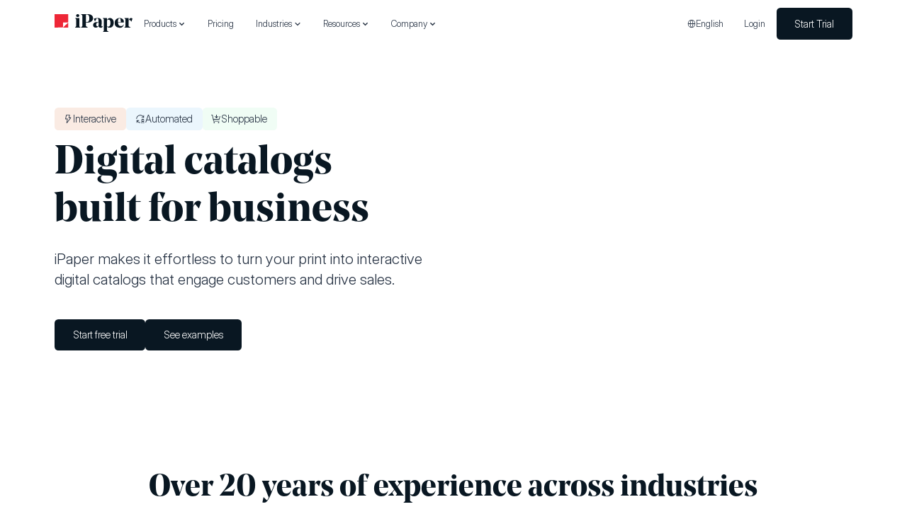

--- FILE ---
content_type: text/html
request_url: https://www.ipaper.io/
body_size: 25514
content:
<!DOCTYPE html><!-- Last Published: Thu Nov 06 2025 09:15:39 GMT+0000 (Coordinated Universal Time) --><html data-wf-domain="www.ipaper.io" data-wf-page="688bd7c3af9f58f4e7c5785c" data-wf-site="688bd7c3af9f58f4e7c57887" lang="en-US"><head><meta charset="utf-8"/><title>iPaper | Digital Catalogs Built for Business</title><link rel="alternate" hrefLang="x-default" href="https://www.ipaper.io/"/><link rel="alternate" hrefLang="en-US" href="https://www.ipaper.io/"/><link rel="alternate" hrefLang="es" href="https://www.ipaper.io/es"/><link rel="alternate" hrefLang="pt-BR" href="https://www.ipaper.io/pt"/><meta content="iPaper makes it effortless to turn your PDFs into an interactive and shareable digital catalog. With over 19 years working across industries we&#x27;re focused on driving value for your businesses." name="description"/><meta content="iPaper | Digital Catalogs Built for Business" property="og:title"/><meta content="iPaper makes it effortless to turn your PDFs into an interactive and shareable digital catalog. With over 19 years working across industries we&#x27;re focused on driving value for your businesses." property="og:description"/><meta content="https://cdn.prod.website-files.com/61385c4408ccdbe7374d9a69/6241bcb6cc0ea83867b08fb8_Open%20Graph%20Image%20-%20iPaper%20logo%20-%20Landscape%20-%201200%20x%20630.jpg" property="og:image"/><meta content="iPaper | Digital Catalogs Built for Business" property="twitter:title"/><meta content="iPaper makes it effortless to turn your PDFs into an interactive and shareable digital catalog. With over 19 years working across industries we&#x27;re focused on driving value for your businesses." property="twitter:description"/><meta content="https://cdn.prod.website-files.com/61385c4408ccdbe7374d9a69/6241bcb6cc0ea83867b08fb8_Open%20Graph%20Image%20-%20iPaper%20logo%20-%20Landscape%20-%201200%20x%20630.jpg" property="twitter:image"/><meta property="og:type" content="website"/><meta content="summary_large_image" name="twitter:card"/><meta content="width=device-width, initial-scale=1" name="viewport"/><meta content="t8z_OfsSHZ9NFznAY0Itr2QHQ9RTrxLpU-I2YWsICqg" name="google-site-verification"/><link href="https://cdn.prod.website-files.com/688bd7c3af9f58f4e7c57887/css/ipaper-02.shared.0429c0c2c.min.css" rel="stylesheet" type="text/css"/><script type="text/javascript">!function(o,c){var n=c.documentElement,t=" w-mod-";n.className+=t+"js",("ontouchstart"in o||o.DocumentTouch&&c instanceof DocumentTouch)&&(n.className+=t+"touch")}(window,document);</script><link href="https://cdn.prod.website-files.com/688bd7c3af9f58f4e7c57887/68bdd0354f1402f28b483190_favicon.ico" rel="shortcut icon" type="image/x-icon"/><link href="https://cdn.prod.website-files.com/688bd7c3af9f58f4e7c57887/68bdd03b4b64e8c3dd6f2a0c_Webclip%20Ipaper.ico" rel="apple-touch-icon"/><link href="https://www.ipaper.io/" rel="canonical"/><!-- Cookieinformation Consent Solution -->
<!--<script id="CookieConsent" src="https://policy.app.cookieinformation.com/uc.js"
    data-culture="EN" type="text/javascript"></script>-->
<script id="CookieConsent" type="text/javascript" data-culture="EN" src="https://policy.app.cookieinformation.com/uc.js" data-gcm-version="2.0"></script>
<script>
  (function () {
    var acceptedLanguages = ["EN", "DA", "ES"];
    var primaryLanguage = navigator.languages ? navigator.languages[0] : navigator.language;
    var lang = primaryLanguage.split("-")[0].toUpperCase();

    if (acceptedLanguages.indexOf(lang) == -1) {
      lang = "EN";
    }

    var script = document.createElement("script");

    script.setAttribute("id", "CookieConsent")
    script.setAttribute("defer", "");
    script.setAttribute("src", "https://policy.app.cookieinformation.com/uc.js");
    script.setAttribute("type", "text/javascript");
    script.setAttribute("data-culture", lang);

    document.head.appendChild(script);
  })();
</script>
<!-- End Cookieinformation -->

<!-- Start of Piwik Container Code -->
<script type="text/javascript">
(function(window, document, dataLayerName, id) {
window[dataLayerName]=window[dataLayerName]||[],window[dataLayerName].push({start:(new Date).getTime(),event:"stg.start"});var scripts=document.getElementsByTagName('script')[0],tags=document.createElement('script');
var qP=[];dataLayerName!=="dataLayer"&&qP.push("data_layer_name="+dataLayerName);var qPString=qP.length>0?("?"+qP.join("&")):"";
tags.async=!0,tags.src="https://ipaper.containers.piwik.pro/"+id+".js"+qPString,scripts.parentNode.insertBefore(tags,scripts);
!function(a,n,i){a[n]=a[n]||{};for(var c=0;c<i.length;c++)!function(i){a[n][i]=a[n][i]||{},a[n][i].api=a[n][i].api||function(){var a=[].slice.call(arguments,0);"string"==typeof a[0]&&window[dataLayerName].push({event:n+"."+i+":"+a[0],parameters:[].slice.call(arguments,1)})}}(i[c])}(window,"ppms",["tm","cm"]);
})(window, document, 'dataLayer', '0c7dc4c9-ae1d-4350-964a-ff40f4adab2c');
</script>
<!-- End of Piwik Container Code -->

<!-- Bing Webmaster Tools -->
<meta name="msvalidate.01" content="BA7852BB96BAA6143069C17ED0A0C2DC" />
<!-- End Bing -->

<!-- Google HTML Meta tag -->
<meta name="google-site-verification" content="t8z_OfsSHZ9NFznAY0Itr2QHQ9RTrxLpU-I2YWsICqg" />
<!-- End Google -->

<!-- Facebook Domain Verification -->
<meta name="facebook-domain-verification" content="mgx29mh4kcu5tp11jrfw39sg16r8g6" />
<!-- End Facebook Domain Verification -->

<style>
.splide__list {
	display: block;
}
.accordion-content {
	height: 0px;
}
</style>

<link rel="stylesheet" href="https://cdn.jsdelivr.net/npm/@splidejs/splide@4.1.4/dist/css/splide-core.min.css"><!-- Site Schema Markup -->
<script type="application/ld+json">
 {
     "@context": "http://schema.org",
     "@type": "Corporation",
     "mainEntityOfPage":{
          "@type":"WebPage",
          "@id":"https://www.ipaper.io/",
          "description": "iPaper makes it effortless to turn your PDFs into an interactive and shareable digital catalog. With over 19 years working across industries we're focused on driving value for your businesses."
     },
     "url": "https://www.ipaper.io/",
     "logo": "https://cdn.prod.website-files.com/688bd7c3af9f58f4e7c57887/68ef5d207317446d7c454668_iPaper_Logo_Icon_Imperial.svg",
     "name": "iPaper",
     "description": "The leading catalog platform for driving traffic and online sales.",
     "address": {
          "@type": "PostalAddress",
          "streetAddress": "Karupvej 2D",
          "addressLocality": "Aarhus C ",
          "addressCountry": "Denmark",
          "postalCode": "8000"
     },
    "contactPoint": [{
    	"@type": "ContactPoint",
    	"telephone": "+45-72161772",
    	"contactType": "customer service"
  		}],
     "email": "hello@ipaper.io",
     "sameAs": [
          "https://www.instagram.com/lifeatipaper/#",
          "https://www.linkedin.com/company/ipaper/"
     ]
}
</script>
<!-- End Schema --></head><body><div class="page-wrapper u-minh-100vh"><div class="styles__global-embed-code"><div class="w-embed"><!-- Phosphor regular icons -->
<link rel="stylesheet" href="https://unpkg.com/@phosphor-icons/web@2.1.1/src/regular/style.css" />
<link rel="stylesheet" href="https://fonts.googleapis.com/css2?family=Material+Symbols+Outlined:opsz,wght,FILL,GRAD@24,300,0,0" />


<!-- Global custom CSS -->
<style>
  @media (min-width:992px) and (max-width:1450px) { 
    html {
      font-size: calc(1.10344827586vw); 
    } 
    .featured-grid_item:first-child{
      grid-column: 1;
      grid-row: span 3;
    }
  }
  /* Apply font smoothing */
  body {
    -webkit-font-smoothing: antialiased;
    -moz-font-smoothing: antialiased;
    -o-font-smoothing: antialiased;
  }

  /* Reset apple form styles */
  input, textarea, select { 
    -webkit-appearance: none; 
    -moz-appearance: none; 
    appearance: none; border-radius: 0; 
    background-image: none; 
  }

  /* Adjust input autofill to brand colors */
  input:-webkit-autofill,
  input:-webkit-autofill:focus {
    background-color: var(--colors--background) !important;
    color: var(--colors--text) !important;
    -webkit-box-shadow: 0 0 0 50px var(--colors--background) inset;
    -webkit-text-fill-color: var(--colors--text);
  }

  /* Text Selection Color */
  ::selection {
    background: var(--colors--text);
    color: var(--colors--background);
  }
  ::-moz-selection {
    background: var(--colors--text);
    color: var(--colors--background);
  }

  /* Rich text modifiers */
  .w-richtext>:first-child {
    margin-top: 0;
  }
  .w-richtext>:last-child, .w-richtext ol li:last-child, .w-richtext ul li:last-child {
    margin-bottom: 0;
  }
  .rich-text h1, .rich-text h2, .rich-text h3, .rich-text h4 {
    text-wrap: balance;
  }

  /* Row/col gap modifiers */
  .row.row-gap-0 .col {
    margin: 0;
    padding: 0;
  }
  .row.row-gap-md .col {
    padding-left: calc(var(--_layout---grid--gap-md) / 2);
    padding-right: calc(var(--_layout---grid--gap-md) / 2);
  }
  .row.row-gap-sm .col {
    padding-left: calc(var(--_layout---grid--gap-sm) / 2);
    padding-right: calc(var(--_layout---grid--gap-sm) / 2);
  }

  /* Line clamp modifiers */
  .u-text-clamp-1 {
    -webkit-line-clamp: 1;
    -webkit-box-orient: vertical;
  }
  .u-text-clamp-2 {
    -webkit-line-clamp: 2;
    -webkit-box-orient: vertical;
  }
  .u-text-clamp-3 {
    -webkit-line-clamp: 3;
    -webkit-box-orient: vertical;
  }

  /* Build mode modifiers */
  .slot.cc-column .btn {
    align-self: flex-start;
  }
  .slot.cc-column .accordion-item {
    margin: 0;
  }
  .card:has(.u-link-cover:focus-visible) {
    outline: 2px solid var(--colors--primary-accent);
    outline-offset: 2px;
  }
  html.wf-design-mode .card:has( .slot.cc-card) .u-link-cover {
    pointer-events: none;
  }

  /* Modal mods */
  body:has(dialog[open]) {
    overflow: hidden !important;
  }
  dialog.modal[open] {
    animation: fadein 400ms ease-out forwards;
  }
  dialog.modal::backdrop {
    background: color-mix(in srgb, var(--_color---neutral--black) 80%, transparent);
  }
  @keyframes fadein{
    0%{
      opacity:0;
    }
    100%{
      opacity:1;
    }
  }
  dialog::-webkit-scrollbar {
    width: 10px;
  }            
  dialog::-webkit-scrollbar-track {
    border-radius: 10px;
    background-color: transparent;
  }            
  dialog::-webkit-scrollbar-thumb {
    border-radius: 10px;
    border: 2px solid var(--colors--background);
    background: var(--colors--text);
  }
  dialog::-webkit-scrollbar-thumb:window-inactive {
    background: var(--colors--text);
  }
  /* change bullet color */
  ul li::marker {
    color: var(--_color---primary--red); 
  }
  .package-details ul {
    list-style: none; /* remove default marker */
    padding-left: 0; /* optional: reset left padding */
  }
  .package-details ul li{
    position: relative;
    padding-left: 24px
  }
  .package-details ul li::before {
    content: "";
    position: absolute;
    left: 0;
    top: 0.01em; /* adjust vertical alignment */
    width: 16px;  /* marker width */
    height: 16px; /* marker height */
    background-image: url('https://cdn.prod.website-files.com/688bd7c3af9f58f4e7c57887/68952623488cc8e2a4a8e4c6_checkmark%201.svg'); /* your custom image */
    background-size: contain; /* make it fit inside */
    background-repeat: no-repeat;
  }

  .framework-nav_text::before {
    display: block;
    content: attr(title);
    font-weight: 700;
    height: 0;
    overflow: hidden;
  }

  .splide:not(.is-overflow) .splide__list[data-slider="centered"] {
    justify-content: center;
  }

  .splide:not(.is-overflow) .splide__slide.cc-companies:last-child {
    margin-right: 0 !important;
  }
  
  @media (min-width:992px) { 
    .featured-grid_item:first-child{
      grid-column: 1;
      grid-row: span 3;
    }
    .featured-grid_item:first-child .featured-grid_main-img {
      display: none;
    }
    .alternate-grid:nth-child(even) .row {
      flex-direction: row-reverse;
    }
    .stages-links_list::before {
      content: "";
      position: absolute;
      background-color: var(--colors--border);
      top: 4rem;
      width: 100%;
      height: 3px;
      z-index: 1;
    }
    .stages-links_list.cc-colored::before {
      content: "";
      position: absolute;
      background-color: transparent;
      background-image: linear-gradient(90deg, var(--_color---accent--dark-blue), var(--_color---accent--cyan) 33%, var(--_color---accent--orange) 66%, var(--_color---accent--voilet));
      top: 4rem;
      width: 100%;
      height: 3px;
      z-index: 1;
    }
  }
  @media (max-width:991px) { 
    .featured-grid_item .featured-grid_main-img {
      display: none;
    }
  }
  .featured-grid_item:first-child .featured-grid_mobile-wrap {
    display: block;
  }

  .resources-tab:has(.w--current) {
    color: white;
    background-color: var(--colors--button-color);
  }

  .is-open .table_accordion-icon {
    transform: rotateZ(90deg);
  }
  .stages-links_item:hover .stages-links_icon-wrap {
    border-color: var(--colors--primary-accent);
    background-color: var(--_color---secondary--bg-red);
  }

  a:hover .link_underline {
    width: calc(100% - 1.5rem);
  }


  .enterprise-card {
    perspective: 1000px;
  }

  .c-card,
  .c-card-backface {
    transition: transform 0.6s ease;
    backface-visibility: hidden;
  }

  .c-card {
    transform: rotateY(0deg);
  }

  .c-card-backface {
    transform: rotateY(180deg);
  }

  .enterprise-card:hover .c-card {
    transform: rotateY(180deg);
  }

  .enterprise-card:hover .c-card-backface {
    transform: rotateY(0deg);
  }
  
  .testimonials .w-dyn-item {
    padding: 0px;
  
  }

</style></div></div><div data-animation="default" class="nav w-nav" data-easing2="ease" data-easing="ease" data-collapse="medium" data-w-id="2bb3e920-91be-def7-1509-d38c2b3acc09" role="banner" data-duration="0" id="nav-menu" data-wf--nav--color-mode="base" data-doc-height="1"><div class="nav-custom-css w-embed"><style>  
  /* When a nav dropdown is open.. */
  /* ..Rotate narrow */
  .nav-link.w--open .nav-dropdown_arrow {
    transform: rotate(180deg)
  }
  /* ..Show overlay on desktop */
  @media (min-width: 992px) {
    .nav-menu:has(.nav-link.w--open) .nav-dropdown_overlay {
      display: block;
    }
  }

  /* Lock body scroll when mobile nav is open */
  body:has( .w-nav-button.w--open) {
    overflow: hidden;
  }

  /* Nav CTA wrapper mode when nav menu hidden */
  @media (min-width: 992px) {
    .nav-menu + .nav-cta-wrapper {
      margin-left: 0;
    }
  }
</style></div><div class="nav-custom-js w-embed w-script"><script>
  //---- Skip to <main> functionality ----
  document.addEventListener('DOMContentLoaded', () => {
    const skipLinkEle = document.getElementById('skip-link');
    if (skipLinkEle) {
      skipLinkEle.addEventListener('click', handleSkipLink);
      skipLinkEle.addEventListener('keydown', handleSkipLink);
    }

    //---- Add drop shadow to menu bar when page starts scrolling ----
    const navMenu = document.getElementById('nav-menu');
    if (navMenu) {
      const addBoxShadowOnScroll = () => {
        const scrollY = window.scrollY || window.pageYOffset;
        navMenu.style.boxShadow = scrollY > 0 
          ? '0 10px 20px 0px rgba(0, 0, 0, 0.02)' 
          : 'none';
      };

      // Run once on load in case the page starts scrolled
      addBoxShadowOnScroll();

      // Listen for scroll event
      window.addEventListener('scroll', addBoxShadowOnScroll);
    }
  });

  function handleSkipLink(e) {
    if (e.type === 'keydown' && e.key !== 'Enter') return;
    e.preventDefault();
    const target = document.querySelector('main');
    if (target) {
      target.setAttribute('tabindex', '-1');
      target.focus();
    }
  }
</script></div><a id="skip-link" href="#main" class="nav-skip-link">Skip to Main Content</a><div class="container cc-nav"><a href="/?r=0" aria-current="page" class="nav-logo_link w-nav-brand w--current"><div class="u-w-100 w-embed"><svg version="1.1" id="Layer_1" xmlns="http://www.w3.org/2000/svg" xmlns:xlink="http://www.w3.org/1999/xlink" x="0px" y="0px" viewBox="0 0 110 25.5" style="enable-background:new 0 0 110 25.5;" xml:space="preserve">
<style type="text/css">
	.st00{fill:none;}
	.st02{fill:#091722;}
	
</style>
<rect class="st00" ></rect>
<path class="st2" d="M68,25.5L68,25.5l1.3-1.3c0.2-0.2,0.2-0.3,0.2-0.7V7.8c0-0.2,0-0.3,0-0.4s-0.1-0.2-0.2-0.3L68,5.7l0,0h6.1v2.9
	c0.1-0.3,0.2-0.5,0.4-0.8c0.1-0.2,0.3-0.4,0.4-0.6C75,7,75.2,6.8,75.4,6.7c0.2-0.2,0.3-0.3,0.5-0.4C76.2,6,76.6,5.8,77,5.7
	c0.2-0.1,0.4-0.1,0.6-0.1s0.4,0,0.7,0c0.8,0,1.5,0.2,2.1,0.5s1.2,0.8,1.6,1.3c0.5,0.6,0.8,1.3,1.1,2.1c0.3,0.8,0.4,1.8,0.4,2.8
	c0,1.1-0.1,2.1-0.4,3c-0.1,0.4-0.3,0.8-0.5,1.2s-0.4,0.7-0.7,1.1c-0.3,0.3-0.5,0.6-0.9,0.8c-0.3,0.2-0.6,0.5-1,0.6
	c-0.4,0.2-0.7,0.3-1.1,0.4s-0.8,0.1-1.2,0.1c-0.2,0-0.5,0-0.7,0s-0.4-0.1-0.6-0.1s-0.4-0.1-0.6-0.2s-0.3-0.1-0.5-0.2
	c-0.1-0.1-0.3-0.2-0.4-0.3c-0.1-0.1-0.2-0.2-0.3-0.4c-0.1-0.1-0.2-0.3-0.3-0.4c-0.1-0.1-0.2-0.3-0.2-0.5v6c0,0.1,0,0.1,0,0.2
	s0,0.1,0.1,0.2s0.2,0.2,0.4,0.3l2,1.4v0.1H68V25.5z M74.1,9v8.3c0.4,0.4,1.1,0.7,1.8,0.7c0.8,0,1.5-0.4,2-1.2c0.3-0.5,0.5-1,0.7-1.7
	s0.3-1.6,0.3-2.5c0-1.6-0.2-2.8-0.7-3.6c-0.4-0.7-1.1-1.1-1.9-1.1C75.4,7.7,74.7,8.2,74.1,9L74.1,9z M90.2,19.4
	c-0.4-0.1-0.8-0.2-1.2-0.3c-0.4-0.1-0.8-0.3-1.1-0.5c-0.4-0.2-0.7-0.5-1-0.7c-0.6-0.6-1.2-1.3-1.5-2.1c-0.1-0.2-0.2-0.5-0.2-0.7
	c-0.1-0.2-0.1-0.5-0.2-0.7c0-0.3-0.1-0.5-0.1-0.8s0-0.6,0-0.9c0-0.3,0-0.6,0-0.9c0-0.3,0.1-0.6,0.1-0.8c0-0.3,0.1-0.5,0.2-0.8
	c0.1-0.2,0.1-0.5,0.2-0.7s0.2-0.4,0.3-0.6c0.1-0.2,0.2-0.4,0.4-0.6c0.1-0.2,0.3-0.4,0.4-0.5c0.1-0.2,0.3-0.3,0.5-0.5
	c0.6-0.6,1.3-1,2.2-1.3c0.8-0.3,1.7-0.4,2.6-0.4c0.4,0,0.7,0,1.1,0.1c0.4,0,0.7,0.1,1.1,0.2c0.7,0.2,1.4,0.5,1.9,1
	C96,7,96.2,7.1,96.3,7.3c0.1,0.1,0.3,0.3,0.4,0.4C96.8,7.9,96.9,8,97,8.2s0.2,0.3,0.3,0.5c0.1,0.2,0.2,0.4,0.2,0.6
	c0.1,0.2,0.1,0.4,0.2,0.7c0,0.2,0.1,0.5,0.1,0.7c0,0.3,0,0.5,0,0.8c0,0.1,0,0.3,0,0.6h-8.2v0.1c0,3.1,1.5,5,3.9,5
	c1.9,0,3.4-0.9,4.2-2.5h0.1c-0.1,0.4-0.2,0.8-0.3,1.2c-0.1,0.4-0.3,0.7-0.5,1c-0.2,0.3-0.4,0.6-0.6,0.9s-0.4,0.5-0.7,0.7
	c-0.3,0.2-0.5,0.4-0.8,0.5c-0.3,0.2-0.6,0.3-0.9,0.4s-0.7,0.2-1,0.2c-0.4,0.1-0.8,0.1-1.2,0.1C91,19.5,90.6,19.4,90.2,19.4
	L90.2,19.4z M90,7.2c-0.4,0.9-0.6,2.2-0.6,4.2h4c0-0.4,0-0.7,0-0.8c0-1.7-0.2-2.9-0.5-3.6c-0.2-0.7-0.7-1-1.3-1
	C90.9,6,90.4,6.4,90,7.2L90,7.2z M63.8,19.3c-0.3-0.1-0.7-0.3-0.9-0.5c-0.3-0.2-0.5-0.5-0.7-0.8s-0.3-0.7-0.3-1.1
	c-0.3,0.8-0.8,1.5-1.4,1.9c-0.3,0.2-0.7,0.4-1.1,0.5c-0.4,0.1-0.8,0.2-1.3,0.2c-0.2,0-0.5,0-0.7-0.1c-0.2,0-0.5-0.1-0.7-0.2
	c-0.4-0.2-0.8-0.4-1.2-0.7c-0.4-0.3-0.6-0.8-0.8-1.2c-0.2-0.5-0.3-1.1-0.3-1.7s0.1-1.3,0.4-1.8c0.3-0.5,0.6-0.9,1.1-1.3
	c0.2-0.2,0.5-0.3,0.7-0.5c0.2-0.1,0.5-0.2,0.8-0.3s0.5-0.2,0.8-0.2s0.6-0.1,0.8-0.1c0.3,0,0.6,0,0.8,0c0.3,0,0.5,0.1,0.8,0.1
	c0.2,0.1,0.5,0.1,0.7,0.2c0.2,0.1,0.4,0.2,0.6,0.3L62,9.3V9.1c0-1-0.2-1.8-0.5-2.3S60.7,6,60,6c-0.3,0-0.4,0-0.5,0.1
	c-0.1,0-0.1,0.1-0.2,0.3l-2.2,4.1H57l-1.7-3.9c0.9-0.3,1.9-0.6,2.8-0.8c1-0.2,1.9-0.3,2.7-0.3c1,0,1.8,0.1,2.4,0.3
	c0.2,0,0.3,0.1,0.5,0.2s0.3,0.1,0.5,0.2c0.1,0.1,0.3,0.2,0.4,0.3c0.1,0.1,0.3,0.2,0.4,0.3c0.1,0.1,0.2,0.2,0.3,0.3
	c0.1,0.1,0.2,0.3,0.3,0.4c0.1,0.1,0.2,0.3,0.2,0.4C66,8.1,66,8.2,66.1,8.4s0.1,0.4,0.2,0.6c0,0.2,0.1,0.4,0.1,0.6
	c0,0.2,0.1,0.4,0.1,0.7c0,0.2,0,0.5,0,0.8c0,0.2,0,0.5,0,0.7c0,0.1,0,0.2,0,0.3L66.3,16c0,0.3,0,0.6,0,0.9s0.1,0.4,0.2,0.5
	s0.3,0.2,0.5,0.2c0.4,0,0.6-0.2,0.8-0.5h0.1c0,0.2,0,0.3,0,0.5c0,0.1,0,0.2-0.1,0.3c0,0.1-0.1,0.2-0.1,0.3c-0.1,0.2-0.3,0.4-0.4,0.6
	c-0.2,0.2-0.4,0.3-0.6,0.5c-0.2,0.1-0.5,0.2-0.8,0.3c-0.3,0.1-0.6,0.1-0.9,0.1C64.5,19.5,64.2,19.4,63.8,19.3z M59.3,13.2
	c-0.2,0.3-0.3,0.6-0.4,0.9c-0.1,0.4-0.1,0.7-0.1,1.1c0,0.7,0.2,1.3,0.5,1.7s0.7,0.6,1.2,0.6c0.6,0,1.2-0.4,1.6-1l0,0l0.1-4
	c-0.3-0.1-0.7-0.2-1-0.2C60.2,12.4,59.7,12.6,59.3,13.2z M98.5,19.3L98.5,19.3l1.3-1.3c0.2-0.2,0.2-0.3,0.2-0.7V7.8
	c0-0.4,0-0.4-0.2-0.7l-1.3-1.4l0,0h6.1v3.5c0.5-1.9,1.6-3.7,3.5-3.7c0.8,0,1.4,0.4,1.9,0.9l-1.5,4.3h-0.1l-2.2-2.6
	c-0.1-0.2-0.3-0.3-0.5-0.1c-0.5,0.3-0.8,0.8-1.2,1.6V17c0,0.3,0,0.4,0.4,0.7l2.7,1.6v0.1L98.5,19.3z M37.2,19.3L37.2,19.3l1.8-1.8
	c0.2-0.2,0.2-0.3,0.2-0.7V2.4c0-0.4,0-0.4-0.2-0.7L37.2,0l0,0h9.5c1,0,2,0.1,2.8,0.3c0.4,0.1,0.9,0.2,1.3,0.4
	C51,0.8,51.2,0.9,51.4,1s0.4,0.2,0.5,0.3c0.2,0.1,0.3,0.2,0.5,0.4c0.2,0.1,0.3,0.3,0.5,0.4c0.3,0.3,0.5,0.6,0.7,1
	c0.1,0.2,0.2,0.4,0.3,0.6C54,3.8,54,4.1,54.1,4.3c0.1,0.2,0.1,0.5,0.1,0.7c0,0.3,0,0.5,0,0.8s0,0.5,0,0.8c0,0.2-0.1,0.5-0.1,0.7
	C54,7.6,54,7.8,53.9,8s-0.2,0.4-0.3,0.6c-0.2,0.4-0.4,0.8-0.7,1.1c-0.1,0.2-0.3,0.3-0.5,0.5c-0.2,0.1-0.3,0.3-0.5,0.4
	c-0.2,0.1-0.4,0.3-0.6,0.4c-0.2,0.1-0.4,0.2-0.6,0.3c-0.2,0.1-0.4,0.2-0.7,0.3c-0.2,0.1-0.5,0.2-0.7,0.2c-0.5,0.1-1,0.2-1.6,0.3
	s-1.2,0.1-1.7,0.1h-1.8v4.5c0,0.2,0,0.3,0,0.4s0.1,0.2,0.3,0.3l2.6,1.9v0.1L37.2,19.3L37.2,19.3z M44.4,0.6
	c-0.1,0.1-0.1,0.2-0.1,0.4v10.5h1.3c1.1,0,2-0.5,2.6-1.5s0.9-2.4,0.9-4.1c0-1.6-0.3-3-0.9-3.9c-0.6-1-1.4-1.5-2.4-1.5h-1
	C44.6,0.5,44.5,0.5,44.4,0.6z M36.6,19.3L36.6,19.3z M36.6,19.3h-7.7v-0.1l1.3-1.3c0.2-0.2,0.2-0.3,0.2-0.7V7.8c0-0.2,0-0.3,0-0.4
	s-0.1-0.2-0.2-0.3l-1.3-1.4l0,0H35v11.6c0,0.4,0,0.4,0.2,0.7L36.6,19.3L36.6,19.3L36.6,19.3z M31.8,4c-0.3-0.1-0.5-0.2-0.7-0.4
	S30.7,3.2,30.6,3c-0.1-0.3-0.2-0.5-0.2-0.8s0.1-0.6,0.2-0.9s0.3-0.5,0.5-0.7s0.4-0.3,0.7-0.4C32.1,0,32.3,0,32.6,0s0.6,0,0.9,0.1
	c0.3,0.1,0.5,0.2,0.7,0.4s0.4,0.4,0.5,0.7s0.2,0.6,0.2,0.9s-0.1,0.6-0.2,0.8c-0.1,0.2-0.3,0.5-0.5,0.6C34,3.8,33.8,3.9,33.5,4
	s-0.6,0.1-0.9,0.1C32.3,4.2,32.1,4.1,31.8,4z"></path>
<path class="st0" d="M12,19.3l7.2-7.2v7.2H12z M0,19.3V0h19.3v10.8c0,0.7-0.5,1.2-1.2,1.2h-6v6c0,0.7-0.5,1.2-1.2,1.2l0,0L0,19.3
	L0,19.3z"></path>
</svg></div></a><div class="nav-menu_btn w-nav-button"><div class="nav-menu_btn-bar cc-top"></div><div class="nav-menu_btn-bar cc-middle"></div><div class="nav-menu_btn-bar cc-bottom"></div></div><nav role="navigation" class="nav-menu w-nav-menu"><div class="nav-dropdown_overlay"></div><div class="nav-menu_container"><div data-hover="true" data-delay="0" class="nav-dropdown w-dropdown"><div class="nav-link cc-dropdown-btn w-dropdown-toggle"><div>Products</div><svg xmlns="http://www.w3.org/2000/svg" width="100%" viewBox="0 0 24 24" fill="none" class="nav-dropdown_arrow"><path d="M16.293 9.29297L12 13.586L7.70697 9.29297L6.29297 10.707L12 16.414L17.707 10.707L16.293 9.29297Z" fill="currentColor"></path></svg></div><nav class="nav-dropdown_content w-dropdown-list"><a href="/horizon" class="nav-link cc-dropdown-link w-dropdown-link">Horizon</a><a href="/features" class="nav-link cc-dropdown-link w-dropdown-link">Features</a><a href="/enterprise" class="nav-link cc-dropdown-link w-dropdown-link">Enterprise</a><a href="https://news.ipaper.io/" target="_blank" class="nav-link cc-dropdown-link w-dropdown-link">Product News</a><a href="https://help.ipaper.io/en/" target="_blank" class="nav-link cc-dropdown-link w-dropdown-link">Help Center</a></nav></div><a href="/pricing" class="nav-link w-nav-link">Pricing</a><div data-hover="true" data-delay="0" class="nav-dropdown w-dropdown"><div class="nav-link cc-dropdown-btn w-dropdown-toggle"><div>Industries</div><svg xmlns="http://www.w3.org/2000/svg" width="100%" viewBox="0 0 24 24" fill="none" class="nav-dropdown_arrow"><path d="M16.293 9.29297L12 13.586L7.70697 9.29297L6.29297 10.707L12 16.414L17.707 10.707L16.293 9.29297Z" fill="currentColor"></path></svg></div><nav class="nav-dropdown_content w-dropdown-list"><a href="/industry/b2b" class="nav-link cc-dropdown-link w-dropdown-link">B2B</a><a href="/industry/b2c" class="nav-link cc-dropdown-link w-dropdown-link">B2C</a><a href="/industry/direct-selling" class="nav-link cc-dropdown-link w-dropdown-link">Direct Selling</a></nav></div><div data-hover="true" data-delay="0" class="nav-dropdown w-dropdown"><div class="nav-link cc-dropdown-btn w-dropdown-toggle"><div>Resources</div><svg xmlns="http://www.w3.org/2000/svg" width="100%" viewBox="0 0 24 24" fill="none" class="nav-dropdown_arrow"><path d="M16.293 9.29297L12 13.586L7.70697 9.29297L6.29297 10.707L12 16.414L17.707 10.707L16.293 9.29297Z" fill="currentColor"></path></svg></div><nav class="nav-dropdown_content w-dropdown-list"><div class="w-dyn-list"><div role="list" class="w-dyn-items"><div role="listitem" class="w-dyn-item"><a href="/strategies" class="nav-link cc-dropdown-link w-dropdown-link">Digital catalog strategies</a></div><div role="listitem" class="w-dyn-item"><a href="/research" class="nav-link cc-dropdown-link w-dropdown-link">Research</a></div><div role="listitem" class="w-dyn-item"><a href="/interviews" class="nav-link cc-dropdown-link w-dropdown-link">Interviews</a></div><div role="listitem" class="w-dyn-item"><a href="/cases" class="nav-link cc-dropdown-link w-dropdown-link">Customer cases</a></div><div role="listitem" class="w-dyn-item"><a href="/demo-flipbooks" class="nav-link cc-dropdown-link w-dropdown-link">Digital catalog examples</a></div><div role="listitem" class="w-dyn-item"><a href="/retail-insights" class="nav-link cc-dropdown-link w-dropdown-link">Retail insights</a></div><div role="listitem" class="w-dyn-item"><a href="/success-framework/intro" class="nav-link cc-dropdown-link w-dropdown-link">iPaper success framework</a></div></div></div></nav></div><div data-hover="true" data-delay="0" class="nav-dropdown w-dropdown"><div class="nav-link cc-dropdown-btn w-dropdown-toggle"><div>Company</div><svg xmlns="http://www.w3.org/2000/svg" width="100%" viewBox="0 0 24 24" fill="none" class="nav-dropdown_arrow"><path d="M16.293 9.29297L12 13.586L7.70697 9.29297L6.29297 10.707L12 16.414L17.707 10.707L16.293 9.29297Z" fill="currentColor"></path></svg></div><nav class="nav-dropdown_content w-dropdown-list"><a href="/about" class="nav-link cc-dropdown-link w-dropdown-link">About Us</a><a href="/careers" class="nav-link cc-dropdown-link w-dropdown-link">Careers</a><a href="https://handbook.ipaper.io/d/7695-expat-guide-getting-started-in-denmark" target="_blank" class="nav-link cc-dropdown-link w-dropdown-link">Expat Guide</a></nav></div></div><div class="nav-menu_cta"><div class="locales w-locales-list"><div data-hover="true" data-delay="0" class="nav-dropdown w-dropdown"><div class="nav-link cc-dropdown-btn w-dropdown-toggle"><div class="btn-icon-link w-embed"><svg xmlns="http://www.w3.org/2000/svg" xmlns:xlink="http://www.w3.org/1999/xlink" aria-hidden="true" role="img" class="iconify iconify--carbon" width="100%" height="100%" preserveAspectRatio="xMidYMid meet" viewBox="0 0 32 32"><path fill="currentColor" d="M16 2a14 14 0 1 0 14 14A14 14 0 0 0 16 2m12 13h-6a24.26 24.26 0 0 0-2.79-10.55A12 12 0 0 1 28 15M16 28a5 5 0 0 1-.67 0A21.85 21.85 0 0 1 12 17h8a21.85 21.85 0 0 1-3.3 11a5 5 0 0 1-.7 0m-4-13a21.85 21.85 0 0 1 3.3-11a6 6 0 0 1 1.34 0A21.85 21.85 0 0 1 20 15Zm.76-10.55A24.26 24.26 0 0 0 10 15H4a12 12 0 0 1 8.79-10.55ZM4.05 17h6a24.26 24.26 0 0 0 2.75 10.55A12 12 0 0 1 4.05 17m15.16 10.55A24.26 24.26 0 0 0 22 17h6a12 12 0 0 1-8.79 10.55"></path></svg></div><div>English</div></div><nav class="nav-dropdown_content w-dropdown-list"><div role="list" class="locales-list w-locales-items"><div role="listitem" class="locale-item w-locales-item"><a hreflang="en-US" href="/?r=0" aria-current="page" class="nav-locale-link w--current">English</a></div><div role="listitem" class="locale-item w-locales-item"><a hreflang="es" href="/es" class="nav-locale-link">Español</a></div><div role="listitem" class="locale-item w-locales-item"><a hreflang="pt-BR" href="/pt" class="nav-locale-link">Português</a></div></div></nav></div></div><a href="https://admin.ipaper.io/login" target="_blank" class="nav-link w-inline-block"><div>Login</div></a></div></nav><div class="nav-cta-wrapper"><a data-wf--button--variant="primary" href="/get-started/start-trial" class="btn w-inline-block"><div>Start Trial</div></a></div></div></div><main class="page-main"><section data-wf--section-hero--variant="base" class="section cc-hero"><div class="container"><div class="row row-align-center"><div class="col col-lg-6 col-md-12"><div class="hero_content"><div class="u-mb-sm"><div class="hero-tags-wrapper"><div class="eyebrow-md u-bg-red"><div class="eyebrow-md_icon w-embed"><svg xmlns="http://www.w3.org/2000/svg" xmlns:xlink="http://www.w3.org/1999/xlink" aria-hidden="true" role="img" class="iconify iconify--carbon" width="100%" height="100%" preserveAspectRatio="xMidYMid meet" viewBox="0 0 32 32"><path fill="currentColor" d="M11.61 29.92a1 1 0 0 1-.6-1.07L12.83 17H8a1 1 0 0 1-1-1.23l3-13A1 1 0 0 1 11 2h10a1 1 0 0 1 .78.37a1 1 0 0 1 .2.85L20.25 11H25a1 1 0 0 1 .9.56a1 1 0 0 1-.11 1l-13 17A1 1 0 0 1 12 30a1.09 1.09 0 0 1-.39-.08ZM17.75 13l2-9H11.8L9.26 15h5.91l-1.59 10.28L23 13Z"></path></svg></div><div>Interactive</div></div><div class="eyebrow-md u-bg-blue"><div class="eyebrow-md_icon w-embed"><svg xmlns="http://www.w3.org/2000/svg" xmlns:xlink="http://www.w3.org/1999/xlink" aria-hidden="true" role="img" class="iconify iconify--carbon" width="100%" height="100%" preserveAspectRatio="xMidYMid meet" viewBox="0 0 32 32"><path fill="currentColor" d="M26 16h-4a2.002 2.002 0 0 0-2 2v12h2v-5h4v5h2V18a2.002 2.002 0 0 0-2-2zm-4 7v-5h4v5zm-6 4a10.986 10.986 0 0 1-9.216-5H12v-2H4v8h2v-3.685A13.024 13.024 0 0 0 16 29zm4-17h5.215A10.997 10.997 0 0 0 5 16H3a13.005 13.005 0 0 1 23-8.315V4h2v8h-8z"></path></svg></div><div>Automated</div></div><div class="eyebrow-md u-bg-green"><div class="eyebrow-md_icon w-embed"><svg xmlns="http://www.w3.org/2000/svg" xmlns:xlink="http://www.w3.org/1999/xlink" aria-hidden="true" role="img" class="iconify iconify--carbon" width="100%" height="100%" preserveAspectRatio="xMidYMid meet" viewBox="0 0 32 32"><circle cx="10" cy="28" r="2" fill="currentColor"></circle><circle cx="24" cy="28" r="2" fill="currentColor"></circle><path fill="currentColor" d="M4.98 2.804A1 1 0 0 0 4 2H0v2h3.18l3.84 19.196A1 1 0 0 0 8 24h18v-2H8.82l-.8-4H26a1 1 0 0 0 .976-.783L29.244 7h-2.047l-1.999 9H7.62Z"></path><path fill="currentColor" d="M21.586 6.586L18 10.172V2h-2v8.172l-3.586-3.586L11 8l6 6l6-6l-1.414-1.414z"></path></svg></div><div>Shoppable</div></div></div></div><div class="u-mb-lg"><h1 class="heading-component">Digital catalogs built for business</h1><div id="This is the default text value" data-wf--rich-text--alignment="left-align" class="paragraph-xl"><div class="rich-text w-richtext"><p>iPaper makes it effortless to turn your print into interactive digital catalogs that engage customers and drive sales.</p></div></div></div><div class="u-btn-wrapper"><a data-wf--button--variant="primary" href="/get-started/start-trial" class="btn w-inline-block"><div>Start free trial</div></a><a data-wf--button--variant="secondary" href="/demo-flipbooks" class="btn w-variant-052759b4-b398-e98d-c28c-099b380d4426 w-inline-block"><div>See examples</div></a></div></div></div><div class="col col-lg-6 col-md-12"><div><div data-wf--image--aspect-ratio="4x3" class="img-component"><img src="https://cdn.prod.website-files.com/688bd7c3af9f58f4e7c57887/688bd7c3af9f58f4e7c578c9_67c8636c91dcd4b238f42442_566d954880999cbaa7d620cafc01e570_HERO_IMG_00.webp" loading="lazy" width="Auto" data-wf--image-fit--image-fit="inherit" alt="A mobile phone displaying an interactive digital catalog, surrounded by brochures from various industries" sizes="(max-width: 800px) 100vw, 800px" srcset="https://cdn.prod.website-files.com/688bd7c3af9f58f4e7c57887/688bd7c3af9f58f4e7c578c9_67c8636c91dcd4b238f42442_566d954880999cbaa7d620cafc01e570_HERO_IMG_00-p-500.webp 500w, https://cdn.prod.website-files.com/688bd7c3af9f58f4e7c57887/688bd7c3af9f58f4e7c578c9_67c8636c91dcd4b238f42442_566d954880999cbaa7d620cafc01e570_HERO_IMG_00.webp 800w" class="u-img-cover w-variant-3dbb60b8-2a4d-6f70-7cdb-17e5010befe7"/></div></div></div></div></div></section><section class="section"><div class="container"><div class="u-mb-md"><h2 class="u-text-center">Over 20 years of experience across industries</h2></div><div class="u-mb-lg"><div><div data-slider="company-cards" aria-label="Company Slider Webflow" class="splide cc-companies"><div class="splide__track w-dyn-list"><div data-slider="centered" role="list" class="splide__list cc-companies w-dyn-items"><div role="listitem" class="splide__slide cc-companies w-dyn-item"><div style="background-color:#e5ecf4" class="company-logo-wrapper"><img loading="lazy" src="https://cdn.prod.website-files.com/688bd7c3af9f58f4e7c57899/688bd7c3af9f58f4e7c57af3_6245ba2f346497b39e23164b_jysk_300x150.svg" alt="" class="company-logo"/></div></div><div role="listitem" class="splide__slide cc-companies w-dyn-item"><div style="background-color:hsla(356.6666666666667, 64.29%, 94.51%, 1.00)" class="company-logo-wrapper"><img loading="lazy" src="https://cdn.prod.website-files.com/688bd7c3af9f58f4e7c57899/68dd6d91b34368cecbe20337_spar-logo1.svg" alt="" class="company-logo"/></div></div><div role="listitem" class="splide__slide cc-companies w-dyn-item"><div style="background-color:#fdf1e6" class="company-logo-wrapper"><img loading="lazy" src="https://cdn.prod.website-files.com/688bd7c3af9f58f4e7c57899/688bd7c3af9f58f4e7c57b03_62b189f8328c1037eb9b6e99_Oriflame_300x150.svg" alt="" class="company-logo"/></div></div><div role="listitem" class="splide__slide cc-companies w-dyn-item"><div style="background-color:#fce6e7" class="company-logo-wrapper"><img loading="lazy" src="https://cdn.prod.website-files.com/688bd7c3af9f58f4e7c57899/688bd7c3af9f58f4e7c57be5_68515c1c6e0ea2ec8c6566b8_conforama_300x150.svg" alt="" class="company-logo"/></div></div><div role="listitem" class="splide__slide cc-companies w-dyn-item"><div style="background-color:hsla(159.99999999999997, 100.00%, 97.06%, 1.00)" class="company-logo-wrapper"><img loading="lazy" src="https://cdn.prod.website-files.com/688bd7c3af9f58f4e7c57899/688bd7c3af9f58f4e7c57bf7_67a202e8bd9bfb2d4dd5d6fa_sears_blue_300x150.svg" alt="" class="company-logo"/></div></div><div role="listitem" class="splide__slide cc-companies w-dyn-item"><div style="background-color:hsla(357.2727272727273, 84.62%, 94.90%, 1.00)" class="company-logo-wrapper"><img loading="lazy" src="https://cdn.prod.website-files.com/688bd7c3af9f58f4e7c57899/68b8b005438038b5be5cb880_Matika%20Logo%20300x150.svg" alt="" class="company-logo"/></div></div></div></div></div></div></div></div></section><section data-wf--section-industry-tabs--variant="base" class="section"><div class="container"><div><h2 data-wf--heading--variant="center-align" class="heading-component w-variant-e806a4cd-d665-f5f7-0d62-b63a50b61496">See how iPaper works for you</h2></div><div><div data-current="Tab 1" data-easing="ease" data-duration-in="300" data-duration-out="100" class="tabs-industry w-tabs"><div class="tabs-industry_menu w-tab-menu"><a data-w-tab="Tab 1" class="tabs-industry_link w-inline-block w-tab-link w--current"><div>B2C</div></a><a data-w-tab="Tab 2" class="tabs-industry_link w-inline-block w-tab-link"><div>B2B</div></a><a data-w-tab="Tab 3" class="tabs-industry_link w-inline-block w-tab-link"><div>Direct selling</div></a></div><div class="tabs-industry_content w-tab-content"><div data-w-tab="Tab 1" class="tabs-industry_pane w-tab-pane w--tab-active"><div class="tabs-industry_pane-content"><div class="u-mb-md"><div class="row row-align-center"><div class="col col-lg-6 col-md-12"><div class="u-mb-md"><h3 data-wf--heading--variant="left-align" class="heading-component">Promote your offers online and convert browsing shoppers</h3></div><div class="u-mb-md"><div class="features-list"><div id="This is the default text value" data-wf--rich-text--alignment="left-align" class="paragraph-lg"><div class="rich-text w-richtext"><p>Reach more people by turning your print into interactive catalogs designed for the online shopping experience.</p></div></div></div></div><div class="u-btn-wrapper"><a data-wf--button--variant="primary" href="/industry/b2c" class="btn w-inline-block"><div>Learn more</div></a><a data-wf--button--variant="secondary" href="https://demo.ipaper.io/en/b2c/electronics/?_gl=1*8srpoy*_gcl_aw*R0NMLjE3NTQ1NTU4ODEuQ2owS0NRanduZEhFQmhEVkFSSXNBR2gwZzNCUk5ETDBDeXN2WnJwSzRYOGRDZVUyeFdWdmRRQXM3Rmc2N1E1R0hSY3R5RldCUng0Nmltc2FBa1hiRUFMd193Y0I.*_gcl_au*MzAxMjY4NzQ1LjE3NTU1Mjc3NzY." target="_blank" class="btn w-variant-052759b4-b398-e98d-c28c-099b380d4426 w-inline-block"><div>See example</div></a></div></div><div class="col col-lg-6 col-md-12"><img src="https://cdn.prod.website-files.com/688bd7c3af9f58f4e7c57887/68d28f52cf1c732c2cb59471_TABS_B2C_00.webp" loading="lazy" alt="A mobile phone displaying an interactive digital leaflet for an electronics sale, with additional promotional brochures for groceries and DIY tools besides the mobile phone" sizes="(max-width: 1200px) 100vw, 1200px" srcset="https://cdn.prod.website-files.com/688bd7c3af9f58f4e7c57887/68d28f52cf1c732c2cb59471_TABS_B2C_00-p-500.webp 500w, https://cdn.prod.website-files.com/688bd7c3af9f58f4e7c57887/68d28f52cf1c732c2cb59471_TABS_B2C_00-p-800.webp 800w, https://cdn.prod.website-files.com/688bd7c3af9f58f4e7c57887/68d28f52cf1c732c2cb59471_TABS_B2C_00-p-1080.webp 1080w, https://cdn.prod.website-files.com/688bd7c3af9f58f4e7c57887/68d28f52cf1c732c2cb59471_TABS_B2C_00.webp 1200w"/></div></div></div></div></div><div data-w-tab="Tab 2" class="tabs-industry_pane w-tab-pane"><div class="tabs-industry_pane-content"><div class="u-mb-md"><div class="row row-align-center"><div class="col col-lg-6 col-md-12"><img src="https://cdn.prod.website-files.com/688bd7c3af9f58f4e7c57887/68c1452fca8e3fbc2be76c79_TABS_B2C_02.webp" loading="lazy" alt="A tablet displaying an interactive digital catalog for automotive products, with additional brochures for furniture and kitchen interior, both placed on the left of the tablet." sizes="100vw" srcset="https://cdn.prod.website-files.com/688bd7c3af9f58f4e7c57887/68c1452fca8e3fbc2be76c79_TABS_B2C_02-p-500.webp 500w, https://cdn.prod.website-files.com/688bd7c3af9f58f4e7c57887/68c1452fca8e3fbc2be76c79_TABS_B2C_02-p-800.webp 800w, https://cdn.prod.website-files.com/688bd7c3af9f58f4e7c57887/68c1452fca8e3fbc2be76c79_TABS_B2C_02-p-1080.webp 1080w, https://cdn.prod.website-files.com/688bd7c3af9f58f4e7c57887/68c1452fca8e3fbc2be76c79_TABS_B2C_02.webp 1200w"/></div><div class="col col-lg-6 col-md-12 col-md-first"><div class="u-mb-md"><h3>Turn y﻿our print catalog into a digital sales tool</h3></div><div class="u-mb-md"><div class="features-list"><div id="This is the default text value" data-wf--rich-text--alignment="left-align" class="paragraph-lg"><div class="rich-text w-richtext"><p>Engage clients with shareable, interactive digital catalogs that empower your sales process and drive more business.</p></div></div></div></div><div class="u-btn-wrapper"><a data-wf--button--variant="primary" href="/industry/b2b" class="btn w-inline-block"><div>Learn more</div></a><a data-wf--button--variant="secondary" href="https://demo.ipaper.io/en/b2b/furniture/?page=1&amp;_gl=1*ucca0d*_gcl_aw*R0NMLjE3NTQ1NTU4ODEuQ2owS0NRanduZEhFQmhEVkFSSXNBR2gwZzNCUk5ETDBDeXN2WnJwSzRYOGRDZVUyeFdWdmRRQXM3Rmc2N1E1R0hSY3R5RldCUng0Nmltc2FBa1hiRUFMd193Y0I.*_gcl_au*MzAxMjY4NzQ1LjE3NTU1Mjc3NzY." target="_blank" class="btn w-variant-052759b4-b398-e98d-c28c-099b380d4426 w-inline-block"><div>See example</div></a></div></div></div></div></div></div><div data-w-tab="Tab 3" class="tabs-industry_pane w-tab-pane"><div class="tabs-industry_pane-content"><div class="u-mb-md"><div class="row row-align-center"><div class="col col-lg-6 col-md-12"><div class="u-mb-md"><h3 data-wf--heading--variant="left-align" class="heading-component">Support your reps&#x27; business and yours with shoppable flipbooks</h3></div><div class="u-mb-md"><div class="features-list"><div id="This is the default text value" data-wf--rich-text--alignment="left-align" class="paragraph-lg"><div class="rich-text w-richtext"><p>Give your representatives more social selling opportunities by turning your print into interactive digital catalogs with WhatsApp checkout.</p></div></div></div></div><div class="u-btn-wrapper"><a data-wf--button--variant="primary" href="/industry/direct-selling" class="btn w-inline-block"><div>Learn more</div></a><a data-wf--button--variant="secondary" href="https://demo.ipaper.io/en/direct-selling/beauty-health/?_gl=1*1ha3p9q*_gcl_aw*R0NMLjE3NTQ1NTU4ODEuQ2owS0NRanduZEhFQmhEVkFSSXNBR2gwZzNCUk5ETDBDeXN2WnJwSzRYOGRDZVUyeFdWdmRRQXM3Rmc2N1E1R0hSY3R5RldCUng0Nmltc2FBa1hiRUFMd193Y0I.*_gcl_au*MzAxMjY4NzQ1LjE3NTU1Mjc3NzY." target="_blank" class="btn w-variant-052759b4-b398-e98d-c28c-099b380d4426 w-inline-block"><div>See example</div></a></div></div><div class="col col-lg-6 col-md-12"><img src="https://cdn.prod.website-files.com/688bd7c3af9f58f4e7c57887/688bd7c3af9f58f4e7c578cb_TABS_B2C_02.webp" loading="lazy" alt="A laptop displaying an interactive digital catalog for beauty products, with additional brochures for fashion and furniture on each side of the laptop" sizes="(max-width: 1200px) 100vw, 1200px" srcset="https://cdn.prod.website-files.com/688bd7c3af9f58f4e7c57887/688bd7c3af9f58f4e7c578cb_16523e0a5f9635ddc798a293817883b1_TABS_B2C_02-p-500.webp 500w, https://cdn.prod.website-files.com/688bd7c3af9f58f4e7c57887/688bd7c3af9f58f4e7c578cb_16523e0a5f9635ddc798a293817883b1_TABS_B2C_02-p-800.webp 800w, https://cdn.prod.website-files.com/688bd7c3af9f58f4e7c57887/688bd7c3af9f58f4e7c578cb_16523e0a5f9635ddc798a293817883b1_TABS_B2C_02-p-1080.webp 1080w, https://cdn.prod.website-files.com/688bd7c3af9f58f4e7c57887/688bd7c3af9f58f4e7c578cb_TABS_B2C_02.webp 1200w"/></div></div></div></div></div></div></div></div></div></section><section class="section"><div class="container"><div class="u-mb-lg"><h2 data-wf--heading--variant="center-align" class="heading-component w-variant-e806a4cd-d665-f5f7-0d62-b63a50b61496">With features built to drive more business</h2></div><div class="u-mb-lg"><div class="tabs-features"><div data-current="Tab 1" data-easing="ease" data-duration-in="300" data-duration-out="100" class="row w-tabs"><div class="col col-lg-9 col-md-12 w-tab-content"><div data-w-tab="Tab 1" class="tabs-features_pane w-tab-pane w--tab-active"><div class="iframe w-embed w-iframe"><iframe src="https://player.vimeo.com/video/1060483282?badge=0&amp;autopause=0&amp;player_id=0&amp;app_id=58479" frameborder="0" allow="autoplay; fullscreen; picture-in-picture; clipboard-write; encrypted-media" style="width: 100%; height: 100%" title="Vinsk-interactive"></iframe></div></div><div data-w-tab="Tab 2" class="tabs-features_pane w-tab-pane"><div class="iframe w-embed w-iframe"><iframe src="https://player.vimeo.com/video/1060483305?badge=0&amp;autopause=0&amp;player_id=0&amp;app_id=58479" frameborder="0" allow="autoplay; fullscreen; picture-in-picture; clipboard-write; encrypted-media" style="width: 100%; height: 100%" title="Vinsk-interactive"></iframe></div></div><div data-w-tab="Tab 3" class="tabs-features_pane w-tab-pane"><div class="iframe w-embed w-iframe"><iframe src="https://player.vimeo.com/video/1060483250?badge=0&amp;autopause=0&amp;player_id=0&amp;app_id=58479" frameborder="0" allow="autoplay; fullscreen; picture-in-picture; clipboard-write; encrypted-media" style="width: 100%; height: 100%" title="Vinsk-interactive"></iframe></div></div></div><div class="col col-lg-3 col-md-12 w-tab-menu"><a data-w-tab="Tab 1" class="tabs-features_link w-inline-block w-tab-link w--current"><h3 class="tabs-features_heading">Add interactive elements</h3><div><p class="tabs-features_link-para">Capture shopper’s attention with animations, images and videos. Advance the buying journey with product links, store locator or pop-ups.</p></div></a><a data-w-tab="Tab 2" class="tabs-features_link w-inline-block w-tab-link"><h3 class="tabs-features_heading">Make the catalog shoppable</h3><div><p class="tabs-features_link-para">Drive revenue with checkout over WhatsApp, through your webshop, email or others. </p></div></a><a data-w-tab="Tab 3" class="tabs-features_link w-inline-block w-tab-link"><h3 class="tabs-features_heading">Automate the whole process</h3><div><p class="tabs-features_link-para">Reduce manual work by automating the process of adding icons, links and videos to your catalogs.</p></div></a></div></div><div class="w-embed"><style>
.tabs-features_link.w--current .tabs-features_link-para{
	max-height: 100%;
}

</style></div></div></div><div class="row row-justify-center"><a data-wf--button--variant="primary" href="/features" class="btn w-inline-block"><div>See all features</div></a></div></div></section><section class="section"><div class="container"><div class="u-mb-lg"><h2 data-wf--heading--variant="center-align" class="heading-component w-variant-e806a4cd-d665-f5f7-0d62-b63a50b61496">Don&#x27;t just take our word for it</h2></div><div class="u-mb-lg"><div class="logo-wrapper"><div data-slider-autoscroll="true" aria-label="Marquee Slider Webflow" data-slider="marquee" class="splide cc-badges"><div class="splide__track cc-badges"><ul role="list" class="splide__list cc-badges w-list-unstyled"><li class="splide__slide cc-badges"><img loading="lazy" src="https://cdn.prod.website-files.com/688bd7c3af9f58f4e7c57887/688bd7c3af9f58f4e7c578e0_users-love-us.svg" alt="G2 Badge - Users Love Us" class="badges"/></li><li class="splide__slide cc-badges"><img loading="lazy" src="https://cdn.prod.website-files.com/688bd7c3af9f58f4e7c57887/688bd7c3af9f58f4e7c578e4_Flipbook_Leader_EMEA_Leader.avif" alt="G2 Badge Spring 2024 - Leader" class="badges"/></li><li class="splide__slide cc-badges"><img loading="lazy" src="https://cdn.prod.website-files.com/688bd7c3af9f58f4e7c57887/688bd7c3af9f58f4e7c578e3_Flipbook_Leader_Leader.avif" alt="G2 Badge Spring 2024 - Leader" class="badges"/></li><li class="splide__slide cc-badges"><img loading="lazy" src="https://cdn.prod.website-files.com/688bd7c3af9f58f4e7c57887/688bd7c3af9f58f4e7c578e2_Flipbook_BestSupport_QualityOfSupport.avif" alt="G2 Badge Spring 2024 - Best Support" class="badges"/></li><li class="splide__slide cc-badges"><img loading="lazy" src="https://cdn.prod.website-files.com/688bd7c3af9f58f4e7c57887/688bd7c3af9f58f4e7c578e3_Flipbook_Leader_Leader.avif" alt="G2 Badge Spring 2024 - Leader" class="badges"/></li><li class="splide__slide cc-badges"><img loading="lazy" src="https://cdn.prod.website-files.com/688bd7c3af9f58f4e7c57887/688bd7c3af9f58f4e7c578e5_CatalogManagement_Leader_Leader.svg" alt="G2 Badge Spring 2025 - Grid Leader" class="badges"/></li><li class="splide__slide cc-badges"><img loading="lazy" src="https://cdn.prod.website-files.com/688bd7c3af9f58f4e7c57887/688bd7c3af9f58f4e7c578e8_Flipbook_BestSupport_QualityOfSupport.svg" alt="G2 Badge Spring 2025 - Best Support" class="badges"/></li><li class="splide__slide cc-badges"><img loading="lazy" src="https://cdn.prod.website-files.com/688bd7c3af9f58f4e7c57887/688bd7c3af9f58f4e7c578e7_Flipbook_MomentumLeader_Leader.svg" alt="G2 Badge Spring 2025 - Momentum Leader" class="badges"/></li><li class="splide__slide cc-badges"><img loading="lazy" src="https://cdn.prod.website-files.com/688bd7c3af9f58f4e7c57887/688bd7c3af9f58f4e7c578e6_E-Commerce_HighPerformer_HighPerformer.svg" alt="G2 Badge Spring 2025 - High Performer" class="badges"/></li><li class="splide__slide cc-badges"><img loading="lazy" src="https://cdn.prod.website-files.com/688bd7c3af9f58f4e7c57887/688bd7c3af9f58f4e7c578cc_Flipbook_BestSupport_QualityOfSupport.svg" alt="G2 Badge Spring 2023 - Best Support " class="badges"/></li><li class="splide__slide cc-badges"><img loading="lazy" src="https://cdn.prod.website-files.com/688bd7c3af9f58f4e7c57887/688bd7c3af9f58f4e7c578e1_Flipbook_EasiestToDoBusinessWith_EaseOfDoingBusinessWith.svg" alt="G2 Badge Spring 2023 - Easiest To Do Business With " class="badges"/></li></ul></div></div></div></div><div class="u-mb-lg"><div class="testimonials w-dyn-list"><div data-masonry="" role="list" class="w-dyn-items w-row"><div role="listitem" class="w-dyn-item w-col w-col-3"><a href="/customer-cases/jysk" class="card-testimonials w-inline-block"><div class="card-testimonials_head"><div class="card-testimonials_logo"><img alt="" src="https://cdn.prod.website-files.com/688bd7c3af9f58f4e7c57899/688bd7c3af9f58f4e7c57af3_6245ba2f346497b39e23164b_jysk_300x150.svg"/></div><div><div class="tstm-name">Kasper Fabricius Dorby</div><div class="text-muted tstm-company">JYSK</div></div></div><div class="card-testimonials_body"><div class="ratings"><div class="rating-icon w-embed"><?xml version="1.0" encoding="utf-8"?>
<!-- Generator: Adobe Illustrator 25.4.1, SVG Export Plug-In . SVG Version: 6.00 Build 0)  -->
<svg version="1.1" id="icon" xmlns="http://www.w3.org/2000/svg" xmlns:xlink="http://www.w3.org/1999/xlink" x="0px" y="0px"
	 viewBox="0 0 32 32" style="enable-background:new 0 0 32 32;" xml:space="preserve">
<style type="text/css">
	.st0{fill:currentColor;}
</style>
<path class="st0" d="M16,2l-4.6,9.2L1.3,12.7l7.4,7.2L6.9,30l9.1-4.8l9.1,4.8l-1.7-10.1l7.4-7.2l-10.2-1.5L16,2z"/>
</svg></div><div class="rating-icon w-embed"><?xml version="1.0" encoding="utf-8"?>
<!-- Generator: Adobe Illustrator 25.4.1, SVG Export Plug-In . SVG Version: 6.00 Build 0)  -->
<svg version="1.1" id="icon" xmlns="http://www.w3.org/2000/svg" xmlns:xlink="http://www.w3.org/1999/xlink" x="0px" y="0px"
	 viewBox="0 0 32 32" style="enable-background:new 0 0 32 32;" xml:space="preserve">
<style type="text/css">
	.st0{fill:currentColor;}
</style>
<path class="st0" d="M16,2l-4.6,9.2L1.3,12.7l7.4,7.2L6.9,30l9.1-4.8l9.1,4.8l-1.7-10.1l7.4-7.2l-10.2-1.5L16,2z"/>
</svg></div><div class="rating-icon w-embed"><?xml version="1.0" encoding="utf-8"?>
<!-- Generator: Adobe Illustrator 25.4.1, SVG Export Plug-In . SVG Version: 6.00 Build 0)  -->
<svg version="1.1" id="icon" xmlns="http://www.w3.org/2000/svg" xmlns:xlink="http://www.w3.org/1999/xlink" x="0px" y="0px"
	 viewBox="0 0 32 32" style="enable-background:new 0 0 32 32;" xml:space="preserve">
<style type="text/css">
	.st0{fill:currentColor;}
</style>
<path class="st0" d="M16,2l-4.6,9.2L1.3,12.7l7.4,7.2L6.9,30l9.1-4.8l9.1,4.8l-1.7-10.1l7.4-7.2l-10.2-1.5L16,2z"/>
</svg></div><div class="rating-icon w-embed"><?xml version="1.0" encoding="utf-8"?>
<!-- Generator: Adobe Illustrator 25.4.1, SVG Export Plug-In . SVG Version: 6.00 Build 0)  -->
<svg version="1.1" id="icon" xmlns="http://www.w3.org/2000/svg" xmlns:xlink="http://www.w3.org/1999/xlink" x="0px" y="0px"
	 viewBox="0 0 32 32" style="enable-background:new 0 0 32 32;" xml:space="preserve">
<style type="text/css">
	.st0{fill:currentColor;}
</style>
<path class="st0" d="M16,2l-4.6,9.2L1.3,12.7l7.4,7.2L6.9,30l9.1-4.8l9.1,4.8l-1.7-10.1l7.4-7.2l-10.2-1.5L16,2z"/>
</svg></div><div class="rating-icon w-embed"><?xml version="1.0" encoding="utf-8"?>
<!-- Generator: Adobe Illustrator 25.4.1, SVG Export Plug-In . SVG Version: 6.00 Build 0)  -->
<svg version="1.1" id="icon" xmlns="http://www.w3.org/2000/svg" xmlns:xlink="http://www.w3.org/1999/xlink" x="0px" y="0px"
	 viewBox="0 0 32 32" style="enable-background:new 0 0 32 32;" xml:space="preserve">
<style type="text/css">
	.st0{fill:currentColor;}
</style>
<path class="st0" d="M16,2l-4.6,9.2L1.3,12.7l7.4,7.2L6.9,30l9.1-4.8l9.1,4.8l-1.7-10.1l7.4-7.2l-10.2-1.5L16,2z"/>
</svg></div></div><div>Using iPaper we can publish our weekly online catalogs in 27 different markets without any complexity.</div></div></a></div><div role="listitem" class="w-dyn-item w-col w-col-3"><a href="/customer-cases/rossmann" class="card-testimonials w-inline-block"><div class="card-testimonials_head"><div class="card-testimonials_logo"><img alt="" src="https://cdn.prod.website-files.com/688bd7c3af9f58f4e7c57899/688bd7c3af9f58f4e7c57b06_6155c669c52d81618c4af661_rossmann-logo-128x64-03.svg"/></div><div><div class="tstm-name">Didem Kalkan</div><div class="text-muted tstm-company">Rossmann</div></div></div><div class="card-testimonials_body"><div class="ratings"><div class="rating-icon w-embed"><?xml version="1.0" encoding="utf-8"?>
<!-- Generator: Adobe Illustrator 25.4.1, SVG Export Plug-In . SVG Version: 6.00 Build 0)  -->
<svg version="1.1" id="icon" xmlns="http://www.w3.org/2000/svg" xmlns:xlink="http://www.w3.org/1999/xlink" x="0px" y="0px"
	 viewBox="0 0 32 32" style="enable-background:new 0 0 32 32;" xml:space="preserve">
<style type="text/css">
	.st0{fill:currentColor;}
</style>
<path class="st0" d="M16,2l-4.6,9.2L1.3,12.7l7.4,7.2L6.9,30l9.1-4.8l9.1,4.8l-1.7-10.1l7.4-7.2l-10.2-1.5L16,2z"/>
</svg></div><div class="rating-icon w-embed"><?xml version="1.0" encoding="utf-8"?>
<!-- Generator: Adobe Illustrator 25.4.1, SVG Export Plug-In . SVG Version: 6.00 Build 0)  -->
<svg version="1.1" id="icon" xmlns="http://www.w3.org/2000/svg" xmlns:xlink="http://www.w3.org/1999/xlink" x="0px" y="0px"
	 viewBox="0 0 32 32" style="enable-background:new 0 0 32 32;" xml:space="preserve">
<style type="text/css">
	.st0{fill:currentColor;}
</style>
<path class="st0" d="M16,2l-4.6,9.2L1.3,12.7l7.4,7.2L6.9,30l9.1-4.8l9.1,4.8l-1.7-10.1l7.4-7.2l-10.2-1.5L16,2z"/>
</svg></div><div class="rating-icon w-embed"><?xml version="1.0" encoding="utf-8"?>
<!-- Generator: Adobe Illustrator 25.4.1, SVG Export Plug-In . SVG Version: 6.00 Build 0)  -->
<svg version="1.1" id="icon" xmlns="http://www.w3.org/2000/svg" xmlns:xlink="http://www.w3.org/1999/xlink" x="0px" y="0px"
	 viewBox="0 0 32 32" style="enable-background:new 0 0 32 32;" xml:space="preserve">
<style type="text/css">
	.st0{fill:currentColor;}
</style>
<path class="st0" d="M16,2l-4.6,9.2L1.3,12.7l7.4,7.2L6.9,30l9.1-4.8l9.1,4.8l-1.7-10.1l7.4-7.2l-10.2-1.5L16,2z"/>
</svg></div><div class="rating-icon w-embed"><?xml version="1.0" encoding="utf-8"?>
<!-- Generator: Adobe Illustrator 25.4.1, SVG Export Plug-In . SVG Version: 6.00 Build 0)  -->
<svg version="1.1" id="icon" xmlns="http://www.w3.org/2000/svg" xmlns:xlink="http://www.w3.org/1999/xlink" x="0px" y="0px"
	 viewBox="0 0 32 32" style="enable-background:new 0 0 32 32;" xml:space="preserve">
<style type="text/css">
	.st0{fill:currentColor;}
</style>
<path class="st0" d="M16,2l-4.6,9.2L1.3,12.7l7.4,7.2L6.9,30l9.1-4.8l9.1,4.8l-1.7-10.1l7.4-7.2l-10.2-1.5L16,2z"/>
</svg></div><div class="rating-icon w-embed"><?xml version="1.0" encoding="utf-8"?>
<!-- Generator: Adobe Illustrator 25.4.1, SVG Export Plug-In . SVG Version: 6.00 Build 0)  -->
<svg version="1.1" id="icon" xmlns="http://www.w3.org/2000/svg" xmlns:xlink="http://www.w3.org/1999/xlink" x="0px" y="0px"
	 viewBox="0 0 32 32" style="enable-background:new 0 0 32 32;" xml:space="preserve">
<style type="text/css">
	.st0{fill:currentColor;}
</style>
<path class="st0" d="M16,2l-4.6,9.2L1.3,12.7l7.4,7.2L6.9,30l9.1-4.8l9.1,4.8l-1.7-10.1l7.4-7.2l-10.2-1.5L16,2z"/>
</svg></div></div><div>Thanks to iPaper, we&#x27;re able manage our promotions entirely within our ecommerce team. This has improved our flexibility and speed to market significantly.</div></div></a></div><div role="listitem" class="w-dyn-item w-col w-col-3"><a href="/customer-cases/cristian-lay" class="card-testimonials w-inline-block"><div class="card-testimonials_head"><div class="card-testimonials_logo"><img alt="" src="https://cdn.prod.website-files.com/688bd7c3af9f58f4e7c57899/688bd7c3af9f58f4e7c57aeb_6245ba0fbd1570761c69b4da_christian%2520lay_300x150.svg"/></div><div><div class="tstm-name">José Antonio Del Pino</div><div class="text-muted tstm-company">Cristian Lay</div></div></div><div class="card-testimonials_body"><div class="ratings"><div class="rating-icon w-embed"><?xml version="1.0" encoding="utf-8"?>
<!-- Generator: Adobe Illustrator 25.4.1, SVG Export Plug-In . SVG Version: 6.00 Build 0)  -->
<svg version="1.1" id="icon" xmlns="http://www.w3.org/2000/svg" xmlns:xlink="http://www.w3.org/1999/xlink" x="0px" y="0px"
	 viewBox="0 0 32 32" style="enable-background:new 0 0 32 32;" xml:space="preserve">
<style type="text/css">
	.st0{fill:currentColor;}
</style>
<path class="st0" d="M16,2l-4.6,9.2L1.3,12.7l7.4,7.2L6.9,30l9.1-4.8l9.1,4.8l-1.7-10.1l7.4-7.2l-10.2-1.5L16,2z"/>
</svg></div><div class="rating-icon w-embed"><?xml version="1.0" encoding="utf-8"?>
<!-- Generator: Adobe Illustrator 25.4.1, SVG Export Plug-In . SVG Version: 6.00 Build 0)  -->
<svg version="1.1" id="icon" xmlns="http://www.w3.org/2000/svg" xmlns:xlink="http://www.w3.org/1999/xlink" x="0px" y="0px"
	 viewBox="0 0 32 32" style="enable-background:new 0 0 32 32;" xml:space="preserve">
<style type="text/css">
	.st0{fill:currentColor;}
</style>
<path class="st0" d="M16,2l-4.6,9.2L1.3,12.7l7.4,7.2L6.9,30l9.1-4.8l9.1,4.8l-1.7-10.1l7.4-7.2l-10.2-1.5L16,2z"/>
</svg></div><div class="rating-icon w-embed"><?xml version="1.0" encoding="utf-8"?>
<!-- Generator: Adobe Illustrator 25.4.1, SVG Export Plug-In . SVG Version: 6.00 Build 0)  -->
<svg version="1.1" id="icon" xmlns="http://www.w3.org/2000/svg" xmlns:xlink="http://www.w3.org/1999/xlink" x="0px" y="0px"
	 viewBox="0 0 32 32" style="enable-background:new 0 0 32 32;" xml:space="preserve">
<style type="text/css">
	.st0{fill:currentColor;}
</style>
<path class="st0" d="M16,2l-4.6,9.2L1.3,12.7l7.4,7.2L6.9,30l9.1-4.8l9.1,4.8l-1.7-10.1l7.4-7.2l-10.2-1.5L16,2z"/>
</svg></div><div class="rating-icon w-embed"><?xml version="1.0" encoding="utf-8"?>
<!-- Generator: Adobe Illustrator 25.4.1, SVG Export Plug-In . SVG Version: 6.00 Build 0)  -->
<svg version="1.1" id="icon" xmlns="http://www.w3.org/2000/svg" xmlns:xlink="http://www.w3.org/1999/xlink" x="0px" y="0px"
	 viewBox="0 0 32 32" style="enable-background:new 0 0 32 32;" xml:space="preserve">
<style type="text/css">
	.st0{fill:currentColor;}
</style>
<path class="st0" d="M16,2l-4.6,9.2L1.3,12.7l7.4,7.2L6.9,30l9.1-4.8l9.1,4.8l-1.7-10.1l7.4-7.2l-10.2-1.5L16,2z"/>
</svg></div><div class="rating-icon w-embed"><?xml version="1.0" encoding="utf-8"?>
<!-- Generator: Adobe Illustrator 25.4.1, SVG Export Plug-In . SVG Version: 6.00 Build 0)  -->
<svg version="1.1" id="icon" xmlns="http://www.w3.org/2000/svg" xmlns:xlink="http://www.w3.org/1999/xlink" x="0px" y="0px"
	 viewBox="0 0 32 32" style="enable-background:new 0 0 32 32;" xml:space="preserve">
<style type="text/css">
	.st0{fill:currentColor;}
</style>
<path class="st0" d="M16,2l-4.6,9.2L1.3,12.7l7.4,7.2L6.9,30l9.1-4.8l9.1,4.8l-1.7-10.1l7.4-7.2l-10.2-1.5L16,2z"/>
</svg></div></div><div>For 1% of the cost of printing a catalog, we can create as many iPaper catalogs as we like. It&#x27;s an incredible saving.</div></div></a></div><div role="listitem" class="w-dyn-item w-col w-col-3"><a href="/customer-cases/spar" class="card-testimonials w-inline-block"><div class="card-testimonials_head"><div class="card-testimonials_logo"><img alt="" src="https://cdn.prod.website-files.com/688bd7c3af9f58f4e7c57899/688bd7c3af9f58f4e7c57b7a_6245b9ec75fa2563aae87032_spar_300x150.svg"/></div><div><div class="tstm-name">Jürgen Egger</div><div class="text-muted tstm-company">SPAR</div></div></div><div class="card-testimonials_body"><div class="ratings"><div class="rating-icon w-embed"><?xml version="1.0" encoding="utf-8"?>
<!-- Generator: Adobe Illustrator 25.4.1, SVG Export Plug-In . SVG Version: 6.00 Build 0)  -->
<svg version="1.1" id="icon" xmlns="http://www.w3.org/2000/svg" xmlns:xlink="http://www.w3.org/1999/xlink" x="0px" y="0px"
	 viewBox="0 0 32 32" style="enable-background:new 0 0 32 32;" xml:space="preserve">
<style type="text/css">
	.st0{fill:currentColor;}
</style>
<path class="st0" d="M16,2l-4.6,9.2L1.3,12.7l7.4,7.2L6.9,30l9.1-4.8l9.1,4.8l-1.7-10.1l7.4-7.2l-10.2-1.5L16,2z"/>
</svg></div><div class="rating-icon w-embed"><?xml version="1.0" encoding="utf-8"?>
<!-- Generator: Adobe Illustrator 25.4.1, SVG Export Plug-In . SVG Version: 6.00 Build 0)  -->
<svg version="1.1" id="icon" xmlns="http://www.w3.org/2000/svg" xmlns:xlink="http://www.w3.org/1999/xlink" x="0px" y="0px"
	 viewBox="0 0 32 32" style="enable-background:new 0 0 32 32;" xml:space="preserve">
<style type="text/css">
	.st0{fill:currentColor;}
</style>
<path class="st0" d="M16,2l-4.6,9.2L1.3,12.7l7.4,7.2L6.9,30l9.1-4.8l9.1,4.8l-1.7-10.1l7.4-7.2l-10.2-1.5L16,2z"/>
</svg></div><div class="rating-icon w-embed"><?xml version="1.0" encoding="utf-8"?>
<!-- Generator: Adobe Illustrator 25.4.1, SVG Export Plug-In . SVG Version: 6.00 Build 0)  -->
<svg version="1.1" id="icon" xmlns="http://www.w3.org/2000/svg" xmlns:xlink="http://www.w3.org/1999/xlink" x="0px" y="0px"
	 viewBox="0 0 32 32" style="enable-background:new 0 0 32 32;" xml:space="preserve">
<style type="text/css">
	.st0{fill:currentColor;}
</style>
<path class="st0" d="M16,2l-4.6,9.2L1.3,12.7l7.4,7.2L6.9,30l9.1-4.8l9.1,4.8l-1.7-10.1l7.4-7.2l-10.2-1.5L16,2z"/>
</svg></div><div class="rating-icon w-embed"><?xml version="1.0" encoding="utf-8"?>
<!-- Generator: Adobe Illustrator 25.4.1, SVG Export Plug-In . SVG Version: 6.00 Build 0)  -->
<svg version="1.1" id="icon" xmlns="http://www.w3.org/2000/svg" xmlns:xlink="http://www.w3.org/1999/xlink" x="0px" y="0px"
	 viewBox="0 0 32 32" style="enable-background:new 0 0 32 32;" xml:space="preserve">
<style type="text/css">
	.st0{fill:currentColor;}
</style>
<path class="st0" d="M16,2l-4.6,9.2L1.3,12.7l7.4,7.2L6.9,30l9.1-4.8l9.1,4.8l-1.7-10.1l7.4-7.2l-10.2-1.5L16,2z"/>
</svg></div><div class="rating-icon w-embed"><?xml version="1.0" encoding="utf-8"?>
<!-- Generator: Adobe Illustrator 25.4.1, SVG Export Plug-In . SVG Version: 6.00 Build 0)  -->
<svg version="1.1" id="icon" xmlns="http://www.w3.org/2000/svg" xmlns:xlink="http://www.w3.org/1999/xlink" x="0px" y="0px"
	 viewBox="0 0 32 32" style="enable-background:new 0 0 32 32;" xml:space="preserve">
<style type="text/css">
	.st0{fill:currentColor;}
</style>
<path class="st0" d="M16,2l-4.6,9.2L1.3,12.7l7.4,7.2L6.9,30l9.1-4.8l9.1,4.8l-1.7-10.1l7.4-7.2l-10.2-1.5L16,2z"/>
</svg></div></div><div>In our first six months with iPaper we increased our catalog sessions by 40% per week. This shows just how important the format is to our customers.</div></div></a></div><div role="listitem" class="w-dyn-item w-col w-col-3"><a href="/customer-cases/stanhome" class="card-testimonials w-inline-block"><div class="card-testimonials_head"><div class="card-testimonials_logo"><img alt="" src="https://cdn.prod.website-files.com/688bd7c3af9f58f4e7c57899/688bd7c3af9f58f4e7c57b0e_6245b9bb3c8b597806e171c8_stanhome_300x150.svg"/></div><div><div class="tstm-name">Andrea Signori</div><div class="text-muted tstm-company">Stanhome</div></div></div><div class="card-testimonials_body"><div class="ratings"><div class="rating-icon w-embed"><?xml version="1.0" encoding="utf-8"?>
<!-- Generator: Adobe Illustrator 25.4.1, SVG Export Plug-In . SVG Version: 6.00 Build 0)  -->
<svg version="1.1" id="icon" xmlns="http://www.w3.org/2000/svg" xmlns:xlink="http://www.w3.org/1999/xlink" x="0px" y="0px"
	 viewBox="0 0 32 32" style="enable-background:new 0 0 32 32;" xml:space="preserve">
<style type="text/css">
	.st0{fill:currentColor;}
</style>
<path class="st0" d="M16,2l-4.6,9.2L1.3,12.7l7.4,7.2L6.9,30l9.1-4.8l9.1,4.8l-1.7-10.1l7.4-7.2l-10.2-1.5L16,2z"/>
</svg></div><div class="rating-icon w-embed"><?xml version="1.0" encoding="utf-8"?>
<!-- Generator: Adobe Illustrator 25.4.1, SVG Export Plug-In . SVG Version: 6.00 Build 0)  -->
<svg version="1.1" id="icon" xmlns="http://www.w3.org/2000/svg" xmlns:xlink="http://www.w3.org/1999/xlink" x="0px" y="0px"
	 viewBox="0 0 32 32" style="enable-background:new 0 0 32 32;" xml:space="preserve">
<style type="text/css">
	.st0{fill:currentColor;}
</style>
<path class="st0" d="M16,2l-4.6,9.2L1.3,12.7l7.4,7.2L6.9,30l9.1-4.8l9.1,4.8l-1.7-10.1l7.4-7.2l-10.2-1.5L16,2z"/>
</svg></div><div class="rating-icon w-embed"><?xml version="1.0" encoding="utf-8"?>
<!-- Generator: Adobe Illustrator 25.4.1, SVG Export Plug-In . SVG Version: 6.00 Build 0)  -->
<svg version="1.1" id="icon" xmlns="http://www.w3.org/2000/svg" xmlns:xlink="http://www.w3.org/1999/xlink" x="0px" y="0px"
	 viewBox="0 0 32 32" style="enable-background:new 0 0 32 32;" xml:space="preserve">
<style type="text/css">
	.st0{fill:currentColor;}
</style>
<path class="st0" d="M16,2l-4.6,9.2L1.3,12.7l7.4,7.2L6.9,30l9.1-4.8l9.1,4.8l-1.7-10.1l7.4-7.2l-10.2-1.5L16,2z"/>
</svg></div><div class="rating-icon w-embed"><?xml version="1.0" encoding="utf-8"?>
<!-- Generator: Adobe Illustrator 25.4.1, SVG Export Plug-In . SVG Version: 6.00 Build 0)  -->
<svg version="1.1" id="icon" xmlns="http://www.w3.org/2000/svg" xmlns:xlink="http://www.w3.org/1999/xlink" x="0px" y="0px"
	 viewBox="0 0 32 32" style="enable-background:new 0 0 32 32;" xml:space="preserve">
<style type="text/css">
	.st0{fill:currentColor;}
</style>
<path class="st0" d="M16,2l-4.6,9.2L1.3,12.7l7.4,7.2L6.9,30l9.1-4.8l9.1,4.8l-1.7-10.1l7.4-7.2l-10.2-1.5L16,2z"/>
</svg></div><div class="rating-icon w-embed"><?xml version="1.0" encoding="utf-8"?>
<!-- Generator: Adobe Illustrator 25.4.1, SVG Export Plug-In . SVG Version: 6.00 Build 0)  -->
<svg version="1.1" id="icon" xmlns="http://www.w3.org/2000/svg" xmlns:xlink="http://www.w3.org/1999/xlink" x="0px" y="0px"
	 viewBox="0 0 32 32" style="enable-background:new 0 0 32 32;" xml:space="preserve">
<style type="text/css">
	.st0{fill:currentColor;}
</style>
<path class="st0" d="M16,2l-4.6,9.2L1.3,12.7l7.4,7.2L6.9,30l9.1-4.8l9.1,4.8l-1.7-10.1l7.4-7.2l-10.2-1.5L16,2z"/>
</svg></div></div><div>iPaper has helped modernize how we showcase our products.</div></div></a></div><div role="listitem" class="w-dyn-item w-col w-col-3"><a href="/customer-cases/fleggaard" class="card-testimonials w-inline-block"><div class="card-testimonials_head"><div class="card-testimonials_logo"><img alt="" src="https://cdn.prod.website-files.com/688bd7c3af9f58f4e7c57899/688bd7c3af9f58f4e7c57ae3_6245bc996711ad1e85735431_fleggaard_300x150.svg"/></div><div><div class="tstm-name">Brian Klindt</div><div class="text-muted tstm-company">Fleggaard</div></div></div><div class="card-testimonials_body"><div class="ratings"><div class="rating-icon w-embed"><?xml version="1.0" encoding="utf-8"?>
<!-- Generator: Adobe Illustrator 25.4.1, SVG Export Plug-In . SVG Version: 6.00 Build 0)  -->
<svg version="1.1" id="icon" xmlns="http://www.w3.org/2000/svg" xmlns:xlink="http://www.w3.org/1999/xlink" x="0px" y="0px"
	 viewBox="0 0 32 32" style="enable-background:new 0 0 32 32;" xml:space="preserve">
<style type="text/css">
	.st0{fill:currentColor;}
</style>
<path class="st0" d="M16,2l-4.6,9.2L1.3,12.7l7.4,7.2L6.9,30l9.1-4.8l9.1,4.8l-1.7-10.1l7.4-7.2l-10.2-1.5L16,2z"/>
</svg></div><div class="rating-icon w-embed"><?xml version="1.0" encoding="utf-8"?>
<!-- Generator: Adobe Illustrator 25.4.1, SVG Export Plug-In . SVG Version: 6.00 Build 0)  -->
<svg version="1.1" id="icon" xmlns="http://www.w3.org/2000/svg" xmlns:xlink="http://www.w3.org/1999/xlink" x="0px" y="0px"
	 viewBox="0 0 32 32" style="enable-background:new 0 0 32 32;" xml:space="preserve">
<style type="text/css">
	.st0{fill:currentColor;}
</style>
<path class="st0" d="M16,2l-4.6,9.2L1.3,12.7l7.4,7.2L6.9,30l9.1-4.8l9.1,4.8l-1.7-10.1l7.4-7.2l-10.2-1.5L16,2z"/>
</svg></div><div class="rating-icon w-embed"><?xml version="1.0" encoding="utf-8"?>
<!-- Generator: Adobe Illustrator 25.4.1, SVG Export Plug-In . SVG Version: 6.00 Build 0)  -->
<svg version="1.1" id="icon" xmlns="http://www.w3.org/2000/svg" xmlns:xlink="http://www.w3.org/1999/xlink" x="0px" y="0px"
	 viewBox="0 0 32 32" style="enable-background:new 0 0 32 32;" xml:space="preserve">
<style type="text/css">
	.st0{fill:currentColor;}
</style>
<path class="st0" d="M16,2l-4.6,9.2L1.3,12.7l7.4,7.2L6.9,30l9.1-4.8l9.1,4.8l-1.7-10.1l7.4-7.2l-10.2-1.5L16,2z"/>
</svg></div><div class="rating-icon w-embed"><?xml version="1.0" encoding="utf-8"?>
<!-- Generator: Adobe Illustrator 25.4.1, SVG Export Plug-In . SVG Version: 6.00 Build 0)  -->
<svg version="1.1" id="icon" xmlns="http://www.w3.org/2000/svg" xmlns:xlink="http://www.w3.org/1999/xlink" x="0px" y="0px"
	 viewBox="0 0 32 32" style="enable-background:new 0 0 32 32;" xml:space="preserve">
<style type="text/css">
	.st0{fill:currentColor;}
</style>
<path class="st0" d="M16,2l-4.6,9.2L1.3,12.7l7.4,7.2L6.9,30l9.1-4.8l9.1,4.8l-1.7-10.1l7.4-7.2l-10.2-1.5L16,2z"/>
</svg></div><div class="rating-icon w-embed"><?xml version="1.0" encoding="utf-8"?>
<!-- Generator: Adobe Illustrator 25.4.1, SVG Export Plug-In . SVG Version: 6.00 Build 0)  -->
<svg version="1.1" id="icon" xmlns="http://www.w3.org/2000/svg" xmlns:xlink="http://www.w3.org/1999/xlink" x="0px" y="0px"
	 viewBox="0 0 32 32" style="enable-background:new 0 0 32 32;" xml:space="preserve">
<style type="text/css">
	.st0{fill:currentColor;}
</style>
<path class="st0" d="M16,2l-4.6,9.2L1.3,12.7l7.4,7.2L6.9,30l9.1-4.8l9.1,4.8l-1.7-10.1l7.4-7.2l-10.2-1.5L16,2z"/>
</svg></div></div><div>Integrating the catalog with our webshop has made things a lot easier for the customers!</div></div></a></div><div role="listitem" class="w-dyn-item w-col w-col-3"><a href="/customer-cases/power" class="card-testimonials w-inline-block"><div class="card-testimonials_head"><div class="card-testimonials_logo"><img alt="" src="https://cdn.prod.website-files.com/688bd7c3af9f58f4e7c57899/688bd7c3af9f58f4e7c57afe_641959c0783c1123e4a09c60_power_300x150.svg"/></div><div><div class="tstm-name">Joakim Sigvardt</div><div class="text-muted tstm-company">Power</div></div></div><div class="card-testimonials_body"><div class="ratings"><div class="rating-icon w-embed"><?xml version="1.0" encoding="utf-8"?>
<!-- Generator: Adobe Illustrator 25.4.1, SVG Export Plug-In . SVG Version: 6.00 Build 0)  -->
<svg version="1.1" id="icon" xmlns="http://www.w3.org/2000/svg" xmlns:xlink="http://www.w3.org/1999/xlink" x="0px" y="0px"
	 viewBox="0 0 32 32" style="enable-background:new 0 0 32 32;" xml:space="preserve">
<style type="text/css">
	.st0{fill:currentColor;}
</style>
<path class="st0" d="M16,2l-4.6,9.2L1.3,12.7l7.4,7.2L6.9,30l9.1-4.8l9.1,4.8l-1.7-10.1l7.4-7.2l-10.2-1.5L16,2z"/>
</svg></div><div class="rating-icon w-embed"><?xml version="1.0" encoding="utf-8"?>
<!-- Generator: Adobe Illustrator 25.4.1, SVG Export Plug-In . SVG Version: 6.00 Build 0)  -->
<svg version="1.1" id="icon" xmlns="http://www.w3.org/2000/svg" xmlns:xlink="http://www.w3.org/1999/xlink" x="0px" y="0px"
	 viewBox="0 0 32 32" style="enable-background:new 0 0 32 32;" xml:space="preserve">
<style type="text/css">
	.st0{fill:currentColor;}
</style>
<path class="st0" d="M16,2l-4.6,9.2L1.3,12.7l7.4,7.2L6.9,30l9.1-4.8l9.1,4.8l-1.7-10.1l7.4-7.2l-10.2-1.5L16,2z"/>
</svg></div><div class="rating-icon w-embed"><?xml version="1.0" encoding="utf-8"?>
<!-- Generator: Adobe Illustrator 25.4.1, SVG Export Plug-In . SVG Version: 6.00 Build 0)  -->
<svg version="1.1" id="icon" xmlns="http://www.w3.org/2000/svg" xmlns:xlink="http://www.w3.org/1999/xlink" x="0px" y="0px"
	 viewBox="0 0 32 32" style="enable-background:new 0 0 32 32;" xml:space="preserve">
<style type="text/css">
	.st0{fill:currentColor;}
</style>
<path class="st0" d="M16,2l-4.6,9.2L1.3,12.7l7.4,7.2L6.9,30l9.1-4.8l9.1,4.8l-1.7-10.1l7.4-7.2l-10.2-1.5L16,2z"/>
</svg></div><div class="rating-icon w-embed"><?xml version="1.0" encoding="utf-8"?>
<!-- Generator: Adobe Illustrator 25.4.1, SVG Export Plug-In . SVG Version: 6.00 Build 0)  -->
<svg version="1.1" id="icon" xmlns="http://www.w3.org/2000/svg" xmlns:xlink="http://www.w3.org/1999/xlink" x="0px" y="0px"
	 viewBox="0 0 32 32" style="enable-background:new 0 0 32 32;" xml:space="preserve">
<style type="text/css">
	.st0{fill:currentColor;}
</style>
<path class="st0" d="M16,2l-4.6,9.2L1.3,12.7l7.4,7.2L6.9,30l9.1-4.8l9.1,4.8l-1.7-10.1l7.4-7.2l-10.2-1.5L16,2z"/>
</svg></div><div class="rating-icon w-embed"><?xml version="1.0" encoding="utf-8"?>
<!-- Generator: Adobe Illustrator 25.4.1, SVG Export Plug-In . SVG Version: 6.00 Build 0)  -->
<svg version="1.1" id="icon" xmlns="http://www.w3.org/2000/svg" xmlns:xlink="http://www.w3.org/1999/xlink" x="0px" y="0px"
	 viewBox="0 0 32 32" style="enable-background:new 0 0 32 32;" xml:space="preserve">
<style type="text/css">
	.st0{fill:currentColor;}
</style>
<path class="st0" d="M16,2l-4.6,9.2L1.3,12.7l7.4,7.2L6.9,30l9.1-4.8l9.1,4.8l-1.7-10.1l7.4-7.2l-10.2-1.5L16,2z"/>
</svg></div></div><div>We’ve found that traffic coming through our digital flipbooks have a high conversion rate and relies religiously on the format. That’s why we use iPaper so prominently across our digital channels.</div></div></a></div><div role="listitem" class="w-dyn-item w-col w-col-3"><a href="/customer-cases/oriflame" class="card-testimonials w-inline-block"><div class="card-testimonials_head"><div class="card-testimonials_logo"><img alt="" src="https://cdn.prod.website-files.com/688bd7c3af9f58f4e7c57899/688bd7c3af9f58f4e7c57b03_62b189f8328c1037eb9b6e99_Oriflame_300x150.svg"/></div><div><div class="tstm-name">Marcus Fogel</div><div class="text-muted tstm-company">Oriflame</div></div></div><div class="card-testimonials_body"><div class="ratings"><div class="rating-icon w-embed"><?xml version="1.0" encoding="utf-8"?>
<!-- Generator: Adobe Illustrator 25.4.1, SVG Export Plug-In . SVG Version: 6.00 Build 0)  -->
<svg version="1.1" id="icon" xmlns="http://www.w3.org/2000/svg" xmlns:xlink="http://www.w3.org/1999/xlink" x="0px" y="0px"
	 viewBox="0 0 32 32" style="enable-background:new 0 0 32 32;" xml:space="preserve">
<style type="text/css">
	.st0{fill:currentColor;}
</style>
<path class="st0" d="M16,2l-4.6,9.2L1.3,12.7l7.4,7.2L6.9,30l9.1-4.8l9.1,4.8l-1.7-10.1l7.4-7.2l-10.2-1.5L16,2z"/>
</svg></div><div class="rating-icon w-embed"><?xml version="1.0" encoding="utf-8"?>
<!-- Generator: Adobe Illustrator 25.4.1, SVG Export Plug-In . SVG Version: 6.00 Build 0)  -->
<svg version="1.1" id="icon" xmlns="http://www.w3.org/2000/svg" xmlns:xlink="http://www.w3.org/1999/xlink" x="0px" y="0px"
	 viewBox="0 0 32 32" style="enable-background:new 0 0 32 32;" xml:space="preserve">
<style type="text/css">
	.st0{fill:currentColor;}
</style>
<path class="st0" d="M16,2l-4.6,9.2L1.3,12.7l7.4,7.2L6.9,30l9.1-4.8l9.1,4.8l-1.7-10.1l7.4-7.2l-10.2-1.5L16,2z"/>
</svg></div><div class="rating-icon w-embed"><?xml version="1.0" encoding="utf-8"?>
<!-- Generator: Adobe Illustrator 25.4.1, SVG Export Plug-In . SVG Version: 6.00 Build 0)  -->
<svg version="1.1" id="icon" xmlns="http://www.w3.org/2000/svg" xmlns:xlink="http://www.w3.org/1999/xlink" x="0px" y="0px"
	 viewBox="0 0 32 32" style="enable-background:new 0 0 32 32;" xml:space="preserve">
<style type="text/css">
	.st0{fill:currentColor;}
</style>
<path class="st0" d="M16,2l-4.6,9.2L1.3,12.7l7.4,7.2L6.9,30l9.1-4.8l9.1,4.8l-1.7-10.1l7.4-7.2l-10.2-1.5L16,2z"/>
</svg></div><div class="rating-icon w-embed"><?xml version="1.0" encoding="utf-8"?>
<!-- Generator: Adobe Illustrator 25.4.1, SVG Export Plug-In . SVG Version: 6.00 Build 0)  -->
<svg version="1.1" id="icon" xmlns="http://www.w3.org/2000/svg" xmlns:xlink="http://www.w3.org/1999/xlink" x="0px" y="0px"
	 viewBox="0 0 32 32" style="enable-background:new 0 0 32 32;" xml:space="preserve">
<style type="text/css">
	.st0{fill:currentColor;}
</style>
<path class="st0" d="M16,2l-4.6,9.2L1.3,12.7l7.4,7.2L6.9,30l9.1-4.8l9.1,4.8l-1.7-10.1l7.4-7.2l-10.2-1.5L16,2z"/>
</svg></div><div class="rating-icon w-embed"><?xml version="1.0" encoding="utf-8"?>
<!-- Generator: Adobe Illustrator 25.4.1, SVG Export Plug-In . SVG Version: 6.00 Build 0)  -->
<svg version="1.1" id="icon" xmlns="http://www.w3.org/2000/svg" xmlns:xlink="http://www.w3.org/1999/xlink" x="0px" y="0px"
	 viewBox="0 0 32 32" style="enable-background:new 0 0 32 32;" xml:space="preserve">
<style type="text/css">
	.st0{fill:currentColor;}
</style>
<path class="st0" d="M16,2l-4.6,9.2L1.3,12.7l7.4,7.2L6.9,30l9.1-4.8l9.1,4.8l-1.7-10.1l7.4-7.2l-10.2-1.5L16,2z"/>
</svg></div></div><div>iPaper&#x27;s product together with the support structure was a very good match for us, and has enabled us to deliver as fast as we needed to.</div></div></a></div></div></div></div><div class="row row-justify-center"><div class="col col-shrink"><a data-wf--button--variant="primary" href="/cases" class="btn w-inline-block"><div>Explore customer cases</div></a></div></div></div></section><section class="section u-bg-magenta"><div class="container"><div class="row row-align-center"><div class="col col-lg-6 col-md-12"><div class="hero_content"><h2 data-wf--heading--variant="left-align" class="heading-component u-mb-sm">Looking for what’s next for digital catalogs?</h2><a data-wf--button--variant="primary" href="/horizon" class="btn w-inline-block"><div>Discover automatic leaflets</div></a></div></div><div class="col col-lg-6 col-md-12"><div data-wf--image--aspect-ratio="4x3" class="img-component"><img src="https://cdn.prod.website-files.com/688bd7c3af9f58f4e7c57887/68af749a78ce349530f2e058_h-admin-mockup.webp" loading="lazy" width="Auto" data-wf--image-fit--image-fit="cover---center" alt="Horizon admin dashboard showing campaign data on the left and a digital leaflet preview with product details on the right" sizes="(max-width: 800px) 100vw, 800px" srcset="https://cdn.prod.website-files.com/688bd7c3af9f58f4e7c57887/68af749a78ce349530f2e058_h-admin-mockup-p-500.webp 500w, https://cdn.prod.website-files.com/688bd7c3af9f58f4e7c57887/68af749a78ce349530f2e058_h-admin-mockup-p-800.webp 800w, https://cdn.prod.website-files.com/688bd7c3af9f58f4e7c57887/68af749a78ce349530f2e058_h-admin-mockup-p-1080.webp 1080w, https://cdn.prod.website-files.com/688bd7c3af9f58f4e7c57887/68af749a78ce349530f2e058_h-admin-mockup-p-1600.webp 1600w, https://cdn.prod.website-files.com/688bd7c3af9f58f4e7c57887/68af749a78ce349530f2e058_h-admin-mockup.webp 1730w" class="u-img-cover"/></div></div></div></div></section></main><section data-wf--footer--color-mode="base" class="section cc-footer"><div class="container"><div class="u-mb-lg"><div class="row"><div class="col col-sm-12"><div class="u-mb-md"><a href="/?r=0" aria-current="page" class="footer-logo_link w-inline-block w--current"><div class="u-w-100 w-embed"><svg version="1.1" id="Layer_1" xmlns="http://www.w3.org/2000/svg" xmlns:xlink="http://www.w3.org/1999/xlink" x="0px" y="0px" viewBox="0 0 110 25.5" style="enable-background:new 0 0 110 25.5;" xml:space="preserve">
<style type="text/css">
	.st00{fill:none;}
	.st2{fill:#091722;}
	.st0{fill:currentColor;}
</style>
<rect class="st00" ></rect>
<path class="st2" d="M68,25.5L68,25.5l1.3-1.3c0.2-0.2,0.2-0.3,0.2-0.7V7.8c0-0.2,0-0.3,0-0.4s-0.1-0.2-0.2-0.3L68,5.7l0,0h6.1v2.9
	c0.1-0.3,0.2-0.5,0.4-0.8c0.1-0.2,0.3-0.4,0.4-0.6C75,7,75.2,6.8,75.4,6.7c0.2-0.2,0.3-0.3,0.5-0.4C76.2,6,76.6,5.8,77,5.7
	c0.2-0.1,0.4-0.1,0.6-0.1s0.4,0,0.7,0c0.8,0,1.5,0.2,2.1,0.5s1.2,0.8,1.6,1.3c0.5,0.6,0.8,1.3,1.1,2.1c0.3,0.8,0.4,1.8,0.4,2.8
	c0,1.1-0.1,2.1-0.4,3c-0.1,0.4-0.3,0.8-0.5,1.2s-0.4,0.7-0.7,1.1c-0.3,0.3-0.5,0.6-0.9,0.8c-0.3,0.2-0.6,0.5-1,0.6
	c-0.4,0.2-0.7,0.3-1.1,0.4s-0.8,0.1-1.2,0.1c-0.2,0-0.5,0-0.7,0s-0.4-0.1-0.6-0.1s-0.4-0.1-0.6-0.2s-0.3-0.1-0.5-0.2
	c-0.1-0.1-0.3-0.2-0.4-0.3c-0.1-0.1-0.2-0.2-0.3-0.4c-0.1-0.1-0.2-0.3-0.3-0.4c-0.1-0.1-0.2-0.3-0.2-0.5v6c0,0.1,0,0.1,0,0.2
	s0,0.1,0.1,0.2s0.2,0.2,0.4,0.3l2,1.4v0.1H68V25.5z M74.1,9v8.3c0.4,0.4,1.1,0.7,1.8,0.7c0.8,0,1.5-0.4,2-1.2c0.3-0.5,0.5-1,0.7-1.7
	s0.3-1.6,0.3-2.5c0-1.6-0.2-2.8-0.7-3.6c-0.4-0.7-1.1-1.1-1.9-1.1C75.4,7.7,74.7,8.2,74.1,9L74.1,9z M90.2,19.4
	c-0.4-0.1-0.8-0.2-1.2-0.3c-0.4-0.1-0.8-0.3-1.1-0.5c-0.4-0.2-0.7-0.5-1-0.7c-0.6-0.6-1.2-1.3-1.5-2.1c-0.1-0.2-0.2-0.5-0.2-0.7
	c-0.1-0.2-0.1-0.5-0.2-0.7c0-0.3-0.1-0.5-0.1-0.8s0-0.6,0-0.9c0-0.3,0-0.6,0-0.9c0-0.3,0.1-0.6,0.1-0.8c0-0.3,0.1-0.5,0.2-0.8
	c0.1-0.2,0.1-0.5,0.2-0.7s0.2-0.4,0.3-0.6c0.1-0.2,0.2-0.4,0.4-0.6c0.1-0.2,0.3-0.4,0.4-0.5c0.1-0.2,0.3-0.3,0.5-0.5
	c0.6-0.6,1.3-1,2.2-1.3c0.8-0.3,1.7-0.4,2.6-0.4c0.4,0,0.7,0,1.1,0.1c0.4,0,0.7,0.1,1.1,0.2c0.7,0.2,1.4,0.5,1.9,1
	C96,7,96.2,7.1,96.3,7.3c0.1,0.1,0.3,0.3,0.4,0.4C96.8,7.9,96.9,8,97,8.2s0.2,0.3,0.3,0.5c0.1,0.2,0.2,0.4,0.2,0.6
	c0.1,0.2,0.1,0.4,0.2,0.7c0,0.2,0.1,0.5,0.1,0.7c0,0.3,0,0.5,0,0.8c0,0.1,0,0.3,0,0.6h-8.2v0.1c0,3.1,1.5,5,3.9,5
	c1.9,0,3.4-0.9,4.2-2.5h0.1c-0.1,0.4-0.2,0.8-0.3,1.2c-0.1,0.4-0.3,0.7-0.5,1c-0.2,0.3-0.4,0.6-0.6,0.9s-0.4,0.5-0.7,0.7
	c-0.3,0.2-0.5,0.4-0.8,0.5c-0.3,0.2-0.6,0.3-0.9,0.4s-0.7,0.2-1,0.2c-0.4,0.1-0.8,0.1-1.2,0.1C91,19.5,90.6,19.4,90.2,19.4
	L90.2,19.4z M90,7.2c-0.4,0.9-0.6,2.2-0.6,4.2h4c0-0.4,0-0.7,0-0.8c0-1.7-0.2-2.9-0.5-3.6c-0.2-0.7-0.7-1-1.3-1
	C90.9,6,90.4,6.4,90,7.2L90,7.2z M63.8,19.3c-0.3-0.1-0.7-0.3-0.9-0.5c-0.3-0.2-0.5-0.5-0.7-0.8s-0.3-0.7-0.3-1.1
	c-0.3,0.8-0.8,1.5-1.4,1.9c-0.3,0.2-0.7,0.4-1.1,0.5c-0.4,0.1-0.8,0.2-1.3,0.2c-0.2,0-0.5,0-0.7-0.1c-0.2,0-0.5-0.1-0.7-0.2
	c-0.4-0.2-0.8-0.4-1.2-0.7c-0.4-0.3-0.6-0.8-0.8-1.2c-0.2-0.5-0.3-1.1-0.3-1.7s0.1-1.3,0.4-1.8c0.3-0.5,0.6-0.9,1.1-1.3
	c0.2-0.2,0.5-0.3,0.7-0.5c0.2-0.1,0.5-0.2,0.8-0.3s0.5-0.2,0.8-0.2s0.6-0.1,0.8-0.1c0.3,0,0.6,0,0.8,0c0.3,0,0.5,0.1,0.8,0.1
	c0.2,0.1,0.5,0.1,0.7,0.2c0.2,0.1,0.4,0.2,0.6,0.3L62,9.3V9.1c0-1-0.2-1.8-0.5-2.3S60.7,6,60,6c-0.3,0-0.4,0-0.5,0.1
	c-0.1,0-0.1,0.1-0.2,0.3l-2.2,4.1H57l-1.7-3.9c0.9-0.3,1.9-0.6,2.8-0.8c1-0.2,1.9-0.3,2.7-0.3c1,0,1.8,0.1,2.4,0.3
	c0.2,0,0.3,0.1,0.5,0.2s0.3,0.1,0.5,0.2c0.1,0.1,0.3,0.2,0.4,0.3c0.1,0.1,0.3,0.2,0.4,0.3c0.1,0.1,0.2,0.2,0.3,0.3
	c0.1,0.1,0.2,0.3,0.3,0.4c0.1,0.1,0.2,0.3,0.2,0.4C66,8.1,66,8.2,66.1,8.4s0.1,0.4,0.2,0.6c0,0.2,0.1,0.4,0.1,0.6
	c0,0.2,0.1,0.4,0.1,0.7c0,0.2,0,0.5,0,0.8c0,0.2,0,0.5,0,0.7c0,0.1,0,0.2,0,0.3L66.3,16c0,0.3,0,0.6,0,0.9s0.1,0.4,0.2,0.5
	s0.3,0.2,0.5,0.2c0.4,0,0.6-0.2,0.8-0.5h0.1c0,0.2,0,0.3,0,0.5c0,0.1,0,0.2-0.1,0.3c0,0.1-0.1,0.2-0.1,0.3c-0.1,0.2-0.3,0.4-0.4,0.6
	c-0.2,0.2-0.4,0.3-0.6,0.5c-0.2,0.1-0.5,0.2-0.8,0.3c-0.3,0.1-0.6,0.1-0.9,0.1C64.5,19.5,64.2,19.4,63.8,19.3z M59.3,13.2
	c-0.2,0.3-0.3,0.6-0.4,0.9c-0.1,0.4-0.1,0.7-0.1,1.1c0,0.7,0.2,1.3,0.5,1.7s0.7,0.6,1.2,0.6c0.6,0,1.2-0.4,1.6-1l0,0l0.1-4
	c-0.3-0.1-0.7-0.2-1-0.2C60.2,12.4,59.7,12.6,59.3,13.2z M98.5,19.3L98.5,19.3l1.3-1.3c0.2-0.2,0.2-0.3,0.2-0.7V7.8
	c0-0.4,0-0.4-0.2-0.7l-1.3-1.4l0,0h6.1v3.5c0.5-1.9,1.6-3.7,3.5-3.7c0.8,0,1.4,0.4,1.9,0.9l-1.5,4.3h-0.1l-2.2-2.6
	c-0.1-0.2-0.3-0.3-0.5-0.1c-0.5,0.3-0.8,0.8-1.2,1.6V17c0,0.3,0,0.4,0.4,0.7l2.7,1.6v0.1L98.5,19.3z M37.2,19.3L37.2,19.3l1.8-1.8
	c0.2-0.2,0.2-0.3,0.2-0.7V2.4c0-0.4,0-0.4-0.2-0.7L37.2,0l0,0h9.5c1,0,2,0.1,2.8,0.3c0.4,0.1,0.9,0.2,1.3,0.4
	C51,0.8,51.2,0.9,51.4,1s0.4,0.2,0.5,0.3c0.2,0.1,0.3,0.2,0.5,0.4c0.2,0.1,0.3,0.3,0.5,0.4c0.3,0.3,0.5,0.6,0.7,1
	c0.1,0.2,0.2,0.4,0.3,0.6C54,3.8,54,4.1,54.1,4.3c0.1,0.2,0.1,0.5,0.1,0.7c0,0.3,0,0.5,0,0.8s0,0.5,0,0.8c0,0.2-0.1,0.5-0.1,0.7
	C54,7.6,54,7.8,53.9,8s-0.2,0.4-0.3,0.6c-0.2,0.4-0.4,0.8-0.7,1.1c-0.1,0.2-0.3,0.3-0.5,0.5c-0.2,0.1-0.3,0.3-0.5,0.4
	c-0.2,0.1-0.4,0.3-0.6,0.4c-0.2,0.1-0.4,0.2-0.6,0.3c-0.2,0.1-0.4,0.2-0.7,0.3c-0.2,0.1-0.5,0.2-0.7,0.2c-0.5,0.1-1,0.2-1.6,0.3
	s-1.2,0.1-1.7,0.1h-1.8v4.5c0,0.2,0,0.3,0,0.4s0.1,0.2,0.3,0.3l2.6,1.9v0.1L37.2,19.3L37.2,19.3z M44.4,0.6
	c-0.1,0.1-0.1,0.2-0.1,0.4v10.5h1.3c1.1,0,2-0.5,2.6-1.5s0.9-2.4,0.9-4.1c0-1.6-0.3-3-0.9-3.9c-0.6-1-1.4-1.5-2.4-1.5h-1
	C44.6,0.5,44.5,0.5,44.4,0.6z M36.6,19.3L36.6,19.3z M36.6,19.3h-7.7v-0.1l1.3-1.3c0.2-0.2,0.2-0.3,0.2-0.7V7.8c0-0.2,0-0.3,0-0.4
	s-0.1-0.2-0.2-0.3l-1.3-1.4l0,0H35v11.6c0,0.4,0,0.4,0.2,0.7L36.6,19.3L36.6,19.3L36.6,19.3z M31.8,4c-0.3-0.1-0.5-0.2-0.7-0.4
	S30.7,3.2,30.6,3c-0.1-0.3-0.2-0.5-0.2-0.8s0.1-0.6,0.2-0.9s0.3-0.5,0.5-0.7s0.4-0.3,0.7-0.4C32.1,0,32.3,0,32.6,0s0.6,0,0.9,0.1
	c0.3,0.1,0.5,0.2,0.7,0.4s0.4,0.4,0.5,0.7s0.2,0.6,0.2,0.9s-0.1,0.6-0.2,0.8c-0.1,0.2-0.3,0.5-0.5,0.6C34,3.8,33.8,3.9,33.5,4
	s-0.6,0.1-0.9,0.1C32.3,4.2,32.1,4.1,31.8,4z"></path>
<path class="st0" d="M12,19.3l7.2-7.2v7.2H12z M0,19.3V0h19.3v10.8c0,0.7-0.5,1.2-1.2,1.2h-6v6c0,0.7-0.5,1.2-1.2,1.2l0,0L0,19.3
	L0,19.3z"></path>
</svg></div></a></div><div class="u-mb-md"><p><strong>Get in touch</strong></p></div><div><p>Monday - Friday: 08-21 CET<br/></p><p><a href="tel:+4572161772">+45 7216 1772</a><br/></p><p><a href="mailto:hello@ipaper.io?subject=Get%20in%20touch">hello@ipaper.io</a><br/></p><p><a href="https://goo.gl/maps/Qb962aQ5TomcehVC6">Karupvej 2D, 8000 Aarhus C</a><br/></p><ul role="list" class="footer-social_list w-list-unstyled"><li class="u-mb-0"><a href="https://www.instagram.com/lifeatipaper/" target="_blank" class="footer-social_link w-inline-block"><svg xmlns="http://www.w3.org/2000/svg" width="100%" fill="currentColor" viewBox="0 0 256 256" class="u-w-100"><path d="M176,24H80A56.06,56.06,0,0,0,24,80v96a56.06,56.06,0,0,0,56,56h96a56.06,56.06,0,0,0,56-56V80A56.06,56.06,0,0,0,176,24ZM128,176a48,48,0,1,1,48-48A48.05,48.05,0,0,1,128,176Zm60-96a12,12,0,1,1,12-12A12,12,0,0,1,188,80Zm-28,48a32,32,0,1,1-32-32A32,32,0,0,1,160,128Z" class="social-icon"></path></svg></a></li><li class="u-mb-0"><a href="https://www.linkedin.com/company/ipaper/" target="_blank" class="footer-social_link w-inline-block"><svg xmlns="http://www.w3.org/2000/svg" width="100%" viewBox="0 0 25 24" fill="none" class="u-w-100"><title>LinkedIn</title><path d="M20.4702 3H4.47021C4.205 3 3.95064 3.10536 3.76311 3.29289C3.57557 3.48043 3.47021 3.73478 3.47021 4V20C3.47021 20.2652 3.57557 20.5196 3.76311 20.7071C3.95064 20.8946 4.205 21 4.47021 21H20.4702C20.7354 21 20.9898 20.8946 21.1773 20.7071C21.3649 20.5196 21.4702 20.2652 21.4702 20V4C21.4702 3.73478 21.3649 3.48043 21.1773 3.29289C20.9898 3.10536 20.7354 3 20.4702 3ZM8.80921 18.337H6.13721V9.747H8.80921V18.337ZM7.47321 8.574C7.06266 8.574 6.66892 8.41091 6.37861 8.1206C6.08831 7.8303 5.92521 7.43655 5.92521 7.026C5.92521 6.61544 6.08831 6.22171 6.37861 5.9314C6.66892 5.64109 7.06266 5.478 7.47321 5.478C7.88377 5.478 8.27751 5.64109 8.56782 5.9314C8.85812 6.22171 9.02121 6.61544 9.02121 7.026C9.02121 7.43655 8.85812 7.8303 8.56782 8.1206C8.27751 8.41091 7.88377 8.574 7.47321 8.574ZM18.8082 18.337H16.1392V14.16C16.1392 13.164 16.1212 11.883 14.7512 11.883C13.3612 11.883 13.1502 12.969 13.1502 14.09V18.338H10.4832V9.748H13.0432V10.922H13.0802C13.4352 10.247 14.3072 9.535 15.6042 9.535C18.3082 9.535 18.8072 11.313 18.8072 13.627L18.8082 18.337Z" fill="currentColor"></path></svg></a></li></ul></div></div><div class="col col-lg-9 col-sm-12"><div class="row"><div class="col col-lg-3 col-md-6 col-xs-12"><ul role="list" class="u-mb-0 w-list-unstyled"><li><p><strong>Product</strong><br/></p></li><li class="footer_nav-item"><a href="/features" class="footer-link">All features<br/></a></li><li class="footer_nav-item"><a href="/pricing" class="footer-link">Pricing</a></li><li class="footer_nav-item"><a href="/horizon" class="footer-link">Horizon</a></li><li class="footer_nav-item"><a href="/enterprise" class="footer-link">Enterprise</a></li><li class="footer_nav-item"><a href="https://help.ipaper.io/en/" target="_blank" class="footer-link">Help center</a></li><li class="footer_nav-item"><a href="https://news.ipaper.io/" target="_blank" class="footer-link">Product news</a></li></ul></div><div class="col col-lg-3 col-md-6 col-xs-12"><ul role="list" class="u-mb-0 w-list-unstyled"><li><p><strong>Industries</strong><br/></p></li><li class="footer_nav-item"><a href="/industry/b2b" class="footer-link">B2B<br/></a></li><li class="footer_nav-item"><a href="/industry/b2c" class="footer-link">B2C</a></li><li class="footer_nav-item"><a href="/industry/direct-selling" class="footer-link">Direct selling</a></li></ul></div><div class="col col-lg-3 col-md-6 col-xs-12"><ul role="list" class="u-mb-0 w-list-unstyled"><li><p><strong>Resources</strong><br/></p></li></ul><div class="w-dyn-list"><div role="list" class="w-dyn-items"><div role="listitem" class="footer_nav-item w-dyn-item"><a href="/strategies" class="footer-link">Digital catalog strategies</a></div><div role="listitem" class="footer_nav-item w-dyn-item"><a href="/research" class="footer-link">Research</a></div><div role="listitem" class="footer_nav-item w-dyn-item"><a href="/interviews" class="footer-link">Interviews</a></div><div role="listitem" class="footer_nav-item w-dyn-item"><a href="/cases" class="footer-link">Customer cases</a></div><div role="listitem" class="footer_nav-item w-dyn-item"><a href="/demo-flipbooks" class="footer-link">Digital catalog examples</a></div><div role="listitem" class="footer_nav-item w-dyn-item"><a href="/retail-insights" class="footer-link">Retail insights</a></div><div role="listitem" class="footer_nav-item w-dyn-item"><a href="/success-framework/intro" class="footer-link">iPaper success framework</a></div></div></div></div><div class="col col-lg-3 col-md-6 col-xs-12"><ul role="list" class="u-mb-0 w-list-unstyled"><li><p><strong>Company</strong><br/></p></li><li class="footer_nav-item"><a href="/about" class="footer-link">About us<br/></a></li><li class="footer_nav-item"><a href="https://ipaper.bamboohr.com/jobs/" target="_blank" class="footer-link">Jobs</a></li><li class="footer_nav-item"><a href="https://handbook.ipaper.io/d/7695-expat-guide-getting-started-in-denmark" target="_blank" class="footer-link">Expat guide</a></li><li class="footer_nav-item"><a href="https://handbook.ipaper.io/d/4965-employee-handbook" target="_blank" class="footer-link">Employee handbook</a></li></ul></div></div></div></div></div><div class="row"><div class="col col-shrink"><a href="https://www.g2.com/products/ipaper/reviews" target="_blank" class="footer-review-rating w-inline-block"><div class="g2-icon w-embed"><?xml version="1.0" encoding="utf-8"?>
<!-- Generator: Adobe Illustrator 27.6.1, SVG Export Plug-In . SVG Version: 6.00 Build 0)  -->
<svg version="1.1" id="layer" xmlns="http://www.w3.org/2000/svg" xmlns:xlink="http://www.w3.org/1999/xlink" x="0px" y="0px"
	 viewBox="0 0 652 652" style="enable-background:new 0 0 652 652;" xml:space="preserve">
<style type="text/css">
	.g2st0{fill:#FF492C;}
	.g2st1{fill:#FFFFFF;}
</style>
<path class="g2st0" d="M652,326c0,180.1-145.9,326-326,326S0,506.1,0,326S145.9,0,326,0C506.1,0,652,146,652,326"/>
<path class="g2st1" d="M467.1,272.8h-84.2v-3.9c0-14.3,2.9-26.2,8.6-35.5c5.7-9.4,15.6-17.6,30-24.9l6.5-3.3c11.6-5.9,14.6-11,14.6-17
	c0-7.2-6.3-12.4-16.3-12.4c-12,0-21,6.3-27.3,18.9l-16.2-16.2c3.5-7.6,9.3-13.6,16.8-18.4c7.7-4.8,16.2-7.2,25.4-7.2
	c11.6,0,21.6,3,29.9,9.3c8.5,6.3,12.6,14.9,12.6,25.7c0,17.3-9.8,27.9-28,37.3l-10.3,5.2c-11,5.5-16.3,10.4-17.9,19.2h55.7V272.8z
	 M459.7,299.4h-92.2l-46,79.8h92.2l46.2,79.8l46-79.8L459.7,299.4z M329.4,432.5c-58.7,0-106.4-47.7-106.4-106.4
	s47.7-106.4,106.4-106.4l36.5-76.3c-11.9-2.3-24-3.5-36.5-3.5c-102.9,0-186.3,83.5-186.3,186.2c0,102.9,83.3,186.3,186.3,186.3
	c40.9,0,78.9-13.3,109.7-35.7l-40.4-69.9C380.1,422.8,355.9,432.5,329.4,432.5"/>
</svg></div><div class="review-stars-score"><div class="ratings g2"><div class="rating-icon-2 w-embed"><?xml version="1.0" encoding="utf-8"?>
<!-- Generator: Adobe Illustrator 25.4.1, SVG Export Plug-In . SVG Version: 6.00 Build 0)  -->
<svg version="1.1" id="icon" xmlns="http://www.w3.org/2000/svg" xmlns:xlink="http://www.w3.org/1999/xlink" x="0px" y="0px"
	 viewBox="0 0 32 32" style="enable-background:new 0 0 32 32;" xml:space="preserve">
<style type="text/css">
	.st0{fill:currentColor;}
</style>
<path class="st0" d="M16,2l-4.6,9.2L1.3,12.7l7.4,7.2L6.9,30l9.1-4.8l9.1,4.8l-1.7-10.1l7.4-7.2l-10.2-1.5L16,2z"/>
</svg></div><div class="rating-icon-2 w-embed"><?xml version="1.0" encoding="utf-8"?>
<!-- Generator: Adobe Illustrator 25.4.1, SVG Export Plug-In . SVG Version: 6.00 Build 0)  -->
<svg version="1.1" id="icon" xmlns="http://www.w3.org/2000/svg" xmlns:xlink="http://www.w3.org/1999/xlink" x="0px" y="0px"
	 viewBox="0 0 32 32" style="enable-background:new 0 0 32 32;" xml:space="preserve">
<style type="text/css">
	.st0{fill:currentColor;}
</style>
<path class="st0" d="M16,2l-4.6,9.2L1.3,12.7l7.4,7.2L6.9,30l9.1-4.8l9.1,4.8l-1.7-10.1l7.4-7.2l-10.2-1.5L16,2z"/>
</svg></div><div class="rating-icon-2 w-embed"><?xml version="1.0" encoding="utf-8"?>
<!-- Generator: Adobe Illustrator 25.4.1, SVG Export Plug-In . SVG Version: 6.00 Build 0)  -->
<svg version="1.1" id="icon" xmlns="http://www.w3.org/2000/svg" xmlns:xlink="http://www.w3.org/1999/xlink" x="0px" y="0px"
	 viewBox="0 0 32 32" style="enable-background:new 0 0 32 32;" xml:space="preserve">
<style type="text/css">
	.st0{fill:currentColor;}
</style>
<path class="st0" d="M16,2l-4.6,9.2L1.3,12.7l7.4,7.2L6.9,30l9.1-4.8l9.1,4.8l-1.7-10.1l7.4-7.2l-10.2-1.5L16,2z"/>
</svg></div><div class="rating-icon-2 w-embed"><?xml version="1.0" encoding="utf-8"?>
<!-- Generator: Adobe Illustrator 25.4.1, SVG Export Plug-In . SVG Version: 6.00 Build 0)  -->
<svg version="1.1" id="icon" xmlns="http://www.w3.org/2000/svg" xmlns:xlink="http://www.w3.org/1999/xlink" x="0px" y="0px"
	 viewBox="0 0 32 32" style="enable-background:new 0 0 32 32;" xml:space="preserve">
<style type="text/css">
	.st0{fill:currentColor;}
</style>
<path class="st0" d="M16,2l-4.6,9.2L1.3,12.7l7.4,7.2L6.9,30l9.1-4.8l9.1,4.8l-1.7-10.1l7.4-7.2l-10.2-1.5L16,2z"/>
</svg></div><div class="rating-icon-2 w-embed"><?xml version="1.0" encoding="utf-8"?>
<!-- Generator: Adobe Illustrator 25.4.1, SVG Export Plug-In . SVG Version: 6.00 Build 0)  -->
<svg version="1.1" id="icon" xmlns="http://www.w3.org/2000/svg" xmlns:xlink="http://www.w3.org/1999/xlink" x="0px" y="0px"
	 viewBox="0 0 32 32" style="enable-background:new 0 0 32 32;" xml:space="preserve">
<style type="text/css">
	.st0{fill:currentColor;}
</style>
<path class="st0" d="M16,2l-4.6,9.2L1.3,12.7l7.4,7.2L6.9,30l9.1-4.8l9.1,4.8l-1.7-10.1l7.4-7.2l-10.2-1.5L16,2z"/>
</svg></div></div><div class="review-score"><div><span class="u-text-bold">4.8</span> score</div></div></div></a></div><div class="col col-shrink"><a href="https://www.capterra.com/p/157171/iPaper/" target="_blank" class="footer-review-rating w-inline-block"><div class="capterra-icon w-embed"><?xml version="1.0" encoding="utf-8"?>
<!-- Generator: Adobe Illustrator 28.0.0, SVG Export Plug-In . SVG Version: 6.00 Build 0)  -->
<svg version="1.1" id="Layer_1" xmlns="http://www.w3.org/2000/svg" xmlns:xlink="http://www.w3.org/1999/xlink" x="0px" y="0px"
	 viewBox="118.798 118.798 64 64" enable-background="new 118.798 118.798 64 64" xml:space="preserve">
<g>
	<path fill="#FF9D28" d="M119.378,142.329l26.543,0.006l16.139,0.002v-15.989L119.378,142.329z"/>
	<path fill="#68C5ED" d="M162.06,126.348v56.45l20.158-64L162.06,126.348z"/>
	<path fill="#044D80" d="M162.06,142.337l-16.139-0.002l16.139,40.463V142.337z"/>
	<path fill="#E54747" d="M119.378,142.329l30.681,10.387l-4.139-10.382L119.378,142.329z"/>
</g>
</svg></div><div class="review-stars-score"><div class="ratings g2"><div class="rating-icon-2 w-embed"><?xml version="1.0" encoding="utf-8"?>
<!-- Generator: Adobe Illustrator 25.4.1, SVG Export Plug-In . SVG Version: 6.00 Build 0)  -->
<svg version="1.1" id="icon" xmlns="http://www.w3.org/2000/svg" xmlns:xlink="http://www.w3.org/1999/xlink" x="0px" y="0px"
	 viewBox="0 0 32 32" style="enable-background:new 0 0 32 32;" xml:space="preserve">
<style type="text/css">
	.st0{fill:currentColor;}
</style>
<path class="st0" d="M16,2l-4.6,9.2L1.3,12.7l7.4,7.2L6.9,30l9.1-4.8l9.1,4.8l-1.7-10.1l7.4-7.2l-10.2-1.5L16,2z"/>
</svg></div><div class="rating-icon-2 w-embed"><?xml version="1.0" encoding="utf-8"?>
<!-- Generator: Adobe Illustrator 25.4.1, SVG Export Plug-In . SVG Version: 6.00 Build 0)  -->
<svg version="1.1" id="icon" xmlns="http://www.w3.org/2000/svg" xmlns:xlink="http://www.w3.org/1999/xlink" x="0px" y="0px"
	 viewBox="0 0 32 32" style="enable-background:new 0 0 32 32;" xml:space="preserve">
<style type="text/css">
	.st0{fill:currentColor;}
</style>
<path class="st0" d="M16,2l-4.6,9.2L1.3,12.7l7.4,7.2L6.9,30l9.1-4.8l9.1,4.8l-1.7-10.1l7.4-7.2l-10.2-1.5L16,2z"/>
</svg></div><div class="rating-icon-2 w-embed"><?xml version="1.0" encoding="utf-8"?>
<!-- Generator: Adobe Illustrator 25.4.1, SVG Export Plug-In . SVG Version: 6.00 Build 0)  -->
<svg version="1.1" id="icon" xmlns="http://www.w3.org/2000/svg" xmlns:xlink="http://www.w3.org/1999/xlink" x="0px" y="0px"
	 viewBox="0 0 32 32" style="enable-background:new 0 0 32 32;" xml:space="preserve">
<style type="text/css">
	.st0{fill:currentColor;}
</style>
<path class="st0" d="M16,2l-4.6,9.2L1.3,12.7l7.4,7.2L6.9,30l9.1-4.8l9.1,4.8l-1.7-10.1l7.4-7.2l-10.2-1.5L16,2z"/>
</svg></div><div class="rating-icon-2 w-embed"><?xml version="1.0" encoding="utf-8"?>
<!-- Generator: Adobe Illustrator 25.4.1, SVG Export Plug-In . SVG Version: 6.00 Build 0)  -->
<svg version="1.1" id="icon" xmlns="http://www.w3.org/2000/svg" xmlns:xlink="http://www.w3.org/1999/xlink" x="0px" y="0px"
	 viewBox="0 0 32 32" style="enable-background:new 0 0 32 32;" xml:space="preserve">
<style type="text/css">
	.st0{fill:currentColor;}
</style>
<path class="st0" d="M16,2l-4.6,9.2L1.3,12.7l7.4,7.2L6.9,30l9.1-4.8l9.1,4.8l-1.7-10.1l7.4-7.2l-10.2-1.5L16,2z"/>
</svg></div><div class="rating-icon-2 w-embed"><?xml version="1.0" encoding="utf-8"?>
<!-- Generator: Adobe Illustrator 25.4.1, SVG Export Plug-In . SVG Version: 6.00 Build 0)  -->
<svg version="1.1" id="icon" xmlns="http://www.w3.org/2000/svg" xmlns:xlink="http://www.w3.org/1999/xlink" x="0px" y="0px"
	 viewBox="0 0 32 32" style="enable-background:new 0 0 32 32;" xml:space="preserve">
<style type="text/css">
	.st0{fill:currentColor;}
</style>
<path class="st0" d="M16,2l-4.6,9.2L1.3,12.7l7.4,7.2L6.9,30l9.1-4.8l9.1,4.8l-1.7-10.1l7.4-7.2l-10.2-1.5L16,2z"/>
</svg></div></div><div class="review-score"><div><span class="u-text-bold">4.8</span> score</div></div></div></a></div><div class="col col-shrink"><a href="https://sourceforge.net/software/product/iPaper/" target="_blank" class="footer-review-rating w-inline-block"><div class="sourceforge-icon w-embed"><?xml version="1.0" encoding="utf-8"?>
<!-- Generator: Adobe Illustrator 28.0.0, SVG Export Plug-In . SVG Version: 6.00 Build 0)  -->
<svg version="1.1" id="Layer_1" xmlns="http://www.w3.org/2000/svg" xmlns:xlink="http://www.w3.org/1999/xlink" x="0px" y="0px"
	 viewBox="0 0 24 24" style="enable-background:new 0 0 24 24;" xml:space="preserve">
<style type="text/css">
	.sfst0{fill:#FF6600;}
</style>
<path class="sfst0" d="M10,1.5c-0.1,0-0.2,0-0.2,0.1l-9.7,9.6c-0.1,0.1-0.1,0.3,0,0.5l9.2,9.1c0.1,0.1,0.2,0.1,0.2,0.1
	c0.1,0,0.2,0,0.2-0.1l1.4-1.4c0.1-0.1,0.1-0.3,0-0.5l-7.2-7.2c-0.2-0.2-0.2-0.5,0-0.7c0,0,0,0,0,0L13,2c0.1-0.1,0.1-0.3,0.1-0.4
	c0-0.1-0.1-0.2-0.3-0.2C12.8,1.5,10,1.5,10,1.5z M14.5,3.1c-0.1,0-0.2,0-0.2,0.1l-1.4,1.4c-0.1,0.1-0.1,0.3,0,0.5l7.2,7.2
	c0.1,0.1,0.1,0.2,0.1,0.3s0,0.2-0.1,0.3L11,22c-0.1,0.1-0.1,0.3-0.1,0.4c0,0.1,0.1,0.2,0.3,0.2v0H14c0.1,0,0.2,0,0.2-0.1l9.7-9.7
	c0.1-0.1,0.1-0.2,0.1-0.2c0-0.1,0-0.2-0.1-0.2l-9.1-9.1C14.7,3.1,14.6,3.1,14.5,3.1z M11.4,6.2c-0.1,0-0.2,0.1-0.2,0.2
	c0.1,2.2-2.6,2.8-2.6,6.2v0c0,2.1,1.6,3.8,3.6,3.8c2,0,3.6-1.7,3.6-3.8v0c0-1-0.4-1.9-0.7-2.6c-0.1-0.1-0.3-0.1-0.3,0
	c0.7,3-1,4.9-1,2.5c0-3.9-1.4-5.7-2.1-6.4C11.5,6.2,11.5,6.2,11.4,6.2z"/>
</svg></div><div class="review-stars-score"><div class="ratings g2"><div class="rating-icon-2 w-embed"><?xml version="1.0" encoding="utf-8"?>
<!-- Generator: Adobe Illustrator 25.4.1, SVG Export Plug-In . SVG Version: 6.00 Build 0)  -->
<svg version="1.1" id="icon" xmlns="http://www.w3.org/2000/svg" xmlns:xlink="http://www.w3.org/1999/xlink" x="0px" y="0px"
	 viewBox="0 0 32 32" style="enable-background:new 0 0 32 32;" xml:space="preserve">
<style type="text/css">
	.st0{fill:currentColor;}
</style>
<path class="st0" d="M16,2l-4.6,9.2L1.3,12.7l7.4,7.2L6.9,30l9.1-4.8l9.1,4.8l-1.7-10.1l7.4-7.2l-10.2-1.5L16,2z"/>
</svg></div><div class="rating-icon-2 w-embed"><?xml version="1.0" encoding="utf-8"?>
<!-- Generator: Adobe Illustrator 25.4.1, SVG Export Plug-In . SVG Version: 6.00 Build 0)  -->
<svg version="1.1" id="icon" xmlns="http://www.w3.org/2000/svg" xmlns:xlink="http://www.w3.org/1999/xlink" x="0px" y="0px"
	 viewBox="0 0 32 32" style="enable-background:new 0 0 32 32;" xml:space="preserve">
<style type="text/css">
	.st0{fill:currentColor;}
</style>
<path class="st0" d="M16,2l-4.6,9.2L1.3,12.7l7.4,7.2L6.9,30l9.1-4.8l9.1,4.8l-1.7-10.1l7.4-7.2l-10.2-1.5L16,2z"/>
</svg></div><div class="rating-icon-2 w-embed"><?xml version="1.0" encoding="utf-8"?>
<!-- Generator: Adobe Illustrator 25.4.1, SVG Export Plug-In . SVG Version: 6.00 Build 0)  -->
<svg version="1.1" id="icon" xmlns="http://www.w3.org/2000/svg" xmlns:xlink="http://www.w3.org/1999/xlink" x="0px" y="0px"
	 viewBox="0 0 32 32" style="enable-background:new 0 0 32 32;" xml:space="preserve">
<style type="text/css">
	.st0{fill:currentColor;}
</style>
<path class="st0" d="M16,2l-4.6,9.2L1.3,12.7l7.4,7.2L6.9,30l9.1-4.8l9.1,4.8l-1.7-10.1l7.4-7.2l-10.2-1.5L16,2z"/>
</svg></div><div class="rating-icon-2 w-embed"><?xml version="1.0" encoding="utf-8"?>
<!-- Generator: Adobe Illustrator 25.4.1, SVG Export Plug-In . SVG Version: 6.00 Build 0)  -->
<svg version="1.1" id="icon" xmlns="http://www.w3.org/2000/svg" xmlns:xlink="http://www.w3.org/1999/xlink" x="0px" y="0px"
	 viewBox="0 0 32 32" style="enable-background:new 0 0 32 32;" xml:space="preserve">
<style type="text/css">
	.st0{fill:currentColor;}
</style>
<path class="st0" d="M16,2l-4.6,9.2L1.3,12.7l7.4,7.2L6.9,30l9.1-4.8l9.1,4.8l-1.7-10.1l7.4-7.2l-10.2-1.5L16,2z"/>
</svg></div><div class="rating-icon-2 w-embed"><?xml version="1.0" encoding="utf-8"?>
<!-- Generator: Adobe Illustrator 25.4.1, SVG Export Plug-In . SVG Version: 6.00 Build 0)  -->
<svg version="1.1" id="icon" xmlns="http://www.w3.org/2000/svg" xmlns:xlink="http://www.w3.org/1999/xlink" x="0px" y="0px"
	 viewBox="0 0 32 32" style="enable-background:new 0 0 32 32;" xml:space="preserve">
<style type="text/css">
	.st0{fill:currentColor;}
</style>
<path class="st0" d="M16,2l-4.6,9.2L1.3,12.7l7.4,7.2L6.9,30l9.1-4.8l9.1,4.8l-1.7-10.1l7.4-7.2l-10.2-1.5L16,2z"/>
</svg></div></div><div class="review-score"><div><span class="u-text-bold">4.8</span> score</div></div></div></a></div></div><div class="u-border u-bg-midgray u-mt-md u-mb-sm"></div><div class="row row-justify-between row-align-center"><div class="col col-shrink"><div class="locales w-locales-list"><div data-hover="true" data-delay="0" class="footer-dropdown w-dropdown"><div class="footer-dd-link cc-dropdown-btn w-dropdown-toggle"><div class="btn-icon-link w-embed"><svg xmlns="http://www.w3.org/2000/svg" xmlns:xlink="http://www.w3.org/1999/xlink" aria-hidden="true" role="img" class="iconify iconify--carbon" width="100%" height="100%" preserveAspectRatio="xMidYMid meet" viewBox="0 0 32 32"><path fill="currentColor" d="M16 2a14 14 0 1 0 14 14A14 14 0 0 0 16 2m12 13h-6a24.26 24.26 0 0 0-2.79-10.55A12 12 0 0 1 28 15M16 28a5 5 0 0 1-.67 0A21.85 21.85 0 0 1 12 17h8a21.85 21.85 0 0 1-3.3 11a5 5 0 0 1-.7 0m-4-13a21.85 21.85 0 0 1 3.3-11a6 6 0 0 1 1.34 0A21.85 21.85 0 0 1 20 15Zm.76-10.55A24.26 24.26 0 0 0 10 15H4a12 12 0 0 1 8.79-10.55ZM4.05 17h6a24.26 24.26 0 0 0 2.75 10.55A12 12 0 0 1 4.05 17m15.16 10.55A24.26 24.26 0 0 0 22 17h6a12 12 0 0 1-8.79 10.55"></path></svg></div><div>English</div></div><nav class="footer-dropdown_content w-dropdown-list"><div role="list" class="locales-list w-locales-items"><div role="listitem" class="locale-item w-locales-item"><a hreflang="en-US" href="/?r=0" aria-current="page" class="nav-locale-link w--current">English</a></div><div role="listitem" class="locale-item w-locales-item"><a hreflang="es" href="/es" class="nav-locale-link">Español</a></div><div role="listitem" class="locale-item w-locales-item"><a hreflang="pt-BR" href="/pt" class="nav-locale-link">Português</a></div></div></nav></div></div></div><div class="col"><div class="row row-justify-center"><div class="col col-shrink col-sm-12"><ul role="list" class="footer_links-list w-list-unstyled"><li class="footer_link-item"><a href="/terms-and-policies/privacy" class="footer-link">Privacy<br/></a></li><li class="footer_link-item"><a href="/terms-and-policies/gdpr" class="footer-link">GDPR<br/></a></li><li class="footer_link-item"><a href="/terms-and-policies/cookies" class="footer-link">Cookies<br/></a></li><li class="footer_link-item"><a href="/terms-and-policies/sla" class="footer-link">SLA<br/></a></li><li class="footer_link-item"><a href="/terms-and-policies/security" class="footer-link">Security<br/></a></li><li class="footer_link-item"><a href="https://docs.ipaper.io/" target="_blank" class="footer-link">Technical documentation<br/></a></li></ul></div></div></div><div class="col col-shrink"><ul role="list" class="footer_links-list w-list-unstyled"><li class="footer_link-item"><a href="/?r=0" aria-current="page" class="footer-link w--current">© iPaper 2025<br/></a></li><li class="footer_link-item"><p class="footer_link">VAT: 29520151</p></li></ul></div></div></div></section></div><script src="https://d3e54v103j8qbb.cloudfront.net/js/jquery-3.5.1.min.dc5e7f18c8.js?site=688bd7c3af9f58f4e7c57887" type="text/javascript" integrity="sha256-9/aliU8dGd2tb6OSsuzixeV4y/faTqgFtohetphbbj0=" crossorigin="anonymous"></script><script src="https://cdn.prod.website-files.com/688bd7c3af9f58f4e7c57887/js/ipaper-02.schunk.36b8fb49256177c8.js" type="text/javascript"></script><script src="https://cdn.prod.website-files.com/688bd7c3af9f58f4e7c57887/js/ipaper-02.schunk.6de314d20884f006.js" type="text/javascript"></script><script src="https://cdn.prod.website-files.com/688bd7c3af9f58f4e7c57887/js/ipaper-02.12191319.cd04027d99ed2ace.js" type="text/javascript"></script><script src="https://cdn.prod.website-files.com/gsap/3.13.0/gsap.min.js" type="text/javascript"></script><script src="https://cdn.prod.website-files.com/gsap/3.13.0/ScrollTrigger.min.js" type="text/javascript"></script><script src="https://cdn.jsdelivr.net/npm/macy@2.5.1/dist/macy.min.js"></script>
<script src="https://cdn.jsdelivr.net/npm/@splidejs/splide-extension-auto-scroll@0.5.3/dist/js/splide-extension-auto-scroll.min.js"></script>
<script src="https://cdn.jsdelivr.net/npm/@splidejs/splide@4.1.4/dist/js/splide.min.js"></script>

<script>
  document.addEventListener('DOMContentLoaded', function () {

    // Catalog Slider
    const catalogSlider = document.querySelector("[data-slider='catalog']");
    if (catalogSlider) {
      var splide = new Splide(catalogSlider, {
        type: 'loop',
        perMove: 3,
        perPage: 5,
        gap: '2%',
        speed: 800,
        easing: 'cubic-bezier(.22,.48,.23,.92)',
        pagination: false,
        breakpoints: {
          991: { perPage: 4, padding: { right: '10%' } },
          767: { perPage: 3, padding: { right: '10%' } },
          477: { perPage: 2, padding: { right: '10%' } },
        },
        focus: 1,
        classes: {
          prev: 'splide__arrow--prev',
          next: 'splide__arrow--next',
          pagination: 'splide__pagination',
          page: 'splide__pagination__page is-outlined',
        },
      });
      splide.mount();
    }

    // Marquee Slider
    const sliders = document.querySelectorAll("[data-slider='marquee']");
    if (sliders.length) {
      sliders.forEach((slider) => {
        const splideInstance = new Splide(slider, {
          type: 'loop',
          autoWidth: true,
          gap: '2rem',
          pagination: false,
          arrows: false,
          clones: 20,
          breakpoints: {
            991: { padding: { right: '10%' } },
            767: { padding: { right: '10%' } },
            477: { padding: { right: '10%' } },
          },
          classes: {
            prev: 'splide__arrow--prev',
            next: 'splide__arrow--next',
            pagination: 'splide__pagination',
            page: 'splide__pagination__page is-outlined',
          },
          autoScroll: { speed: 0.75 },
        });
        splideInstance.mount(window.splide.Extensions);
      });
    }
    
	// Company Cards Slider
    const companySlider = document.querySelector("[data-slider='company-cards']");
    if (companySlider) {
      const companySplide = new Splide(companySlider, {
        autoWidth: true,
        gap: '1.5rem',
        pagination: false,
        arrows: false,
      });

      companySplide.on('overflow', function (isOverflow) {
        companySplide.options = {
          ...companySplide.options,
          drag: isOverflow,
        };
      });

      companySplide.mount();
    }
    

    // Video Slider
    const videoSlider = document.querySelector("[data-slider='video-slider']");
    if (videoSlider) {
      var videoSplideSlider = new Splide(videoSlider, {
        type   : 'loop',
        perMove: 1,
        perPage: 2,
        gap: '2rem',
        padding: { right: '10%' },
        speed: 800,
        easing: 'cubic-bezier(.22,.48,.23,.92)',
        pagination: false,
        breakpoints: {
          991: { perPage: 2, padding: { right: '10%' } },
          767: { perPage: 2, padding: { right: '10%' } },
          477: { perPage: 1, padding: { right: '10%' } },
        },
        focus: 1,
        classes: {
          prev  : 'splide__arrow--prev',
          next  : 'splide__arrow--next',
          pagination: 'splide__pagination',
          page: 'splide__pagination__page is-outlined',
        },
      });
      videoSplideSlider.mount();
    }

  });
</script>


<script>
  //---- Modal JS ----
  // Get all dialog elements
  const dialogs = document.querySelectorAll("dialog");
  // Get the corresponding show buttons for each dialog
  const showButtons = document.querySelectorAll("dialog + button");
  // Get the corresponding close buttons for each dialog
  const closeButtons = document.querySelectorAll("dialog button");

  // Loop through each dialog and add event listeners
  dialogs.forEach((dialog, index) => {
    // "Show the dialog" button opens the dialog modally
    showButtons[index].addEventListener("click", () => {
      dialog.showModal();
    });

    // "Close" button closes the dialog
    closeButtons[index].addEventListener("click", () => {
      dialog.close();
    });

    // Close the dialog when clicking outside of it
    dialog.addEventListener("click", (e) => {
      const dialogDimensions = dialog.getBoundingClientRect();
      if (
        e.clientX < dialogDimensions.left ||
        e.clientX > dialogDimensions.right ||
        e.clientY < dialogDimensions.top ||
        e.clientY > dialogDimensions.bottom
      ) {
        dialog.close();
      }
    });
  });

  //---- Update footer year ----
  document.addEventListener('DOMContentLoaded', function() {
    const elements = document.querySelectorAll('[data-footer-year]');
    elements.forEach(element => {
      element.textContent = new Date().getFullYear();
    });


    // Accordion Code

    document.querySelectorAll('.accordion-item').forEach((item, index) => {
      const trigger = item.querySelector('.accordion-trigger');
      const content = item.querySelector('.accordion-content');
      const icon = item.querySelector('.accordion-icon-wrap');

      // Guard clause: Ensure the required elements exist
      if (!trigger || !content) return;

      // Generate unique IDs
      const triggerId = `accordion-trigger-${index}`;
      const contentId = `accordion-content-${index}`;

      trigger.setAttribute('id', triggerId);
      trigger.setAttribute('aria-controls', contentId);
      content.setAttribute('id', contentId);
      content.setAttribute('aria-labelledby', triggerId);

      // Initial text collapsed  state
      // If you want the first item open by defaul add a condition on index === 0.
    content.style.overflow = 'hidden';
    content.style.height = '0px';
    content.style.display = 'none';          // prevents flash of content
    trigger.setAttribute('aria-expanded', 'false');
    content.setAttribute('aria-hidden', 'true');
      
      
      // Initial icon rotation state
      if (icon) {
        gsap.set(icon, { rotate: -90 });
      }

      trigger.addEventListener('click', () => {
        const isExpanded = trigger.getAttribute('aria-expanded') === 'true';

        // Toggle ARIA attributes
        trigger.setAttribute('aria-expanded', String(!isExpanded));
        content.setAttribute('aria-hidden', String(isExpanded));

        if (isExpanded) {
          // COLLAPSE
          gsap.to(content, {
            height: 0,
            duration: 0.4,
            ease: 'power2.inOut',
            onComplete: () => {
              content.style.height = '0px';
            }
          });

          if (icon) {
            gsap.to(icon, { rotate: -90, duration: 0.3, ease: 'power2.inOut' });
          }
        } else {
          // EXPAND
          content.style.display = 'block';
          content.style.overflow = 'hidden';
          content.style.height = 'auto';

          const fullHeight = content.scrollHeight;
          content.style.height = '0px';

          // Force reflow to ensure transition
          content.offsetHeight;

          gsap.to(content, {
            height: fullHeight,
            duration: 0.4,
            ease: 'power2.inOut',
            onComplete: () => {
              content.style.height = 'auto';
            }
          });

          if (icon) {
            gsap.to(icon, { rotate: 0, duration: 0.3, ease: 'power2.inOut' });
          }
        }
      });
    });

    // ✅ JSON-LD Structured Data for FAQ
    const faqItems = document.querySelectorAll('[data-faq="item"]');
    const faqSchema = {
      "@context": "https://schema.org",
      "@type": "FAQPage",
      "mainEntity": []
    };

    faqItems.forEach(item => {
      const questionElement = item.querySelector('[data-faq="question"]');
      const answerElement = item.querySelector('[data-faq="answer"]');

      if (questionElement && answerElement) {
        const question = questionElement.textContent.trim();
        const answer = answerElement.textContent.trim();

        faqSchema.mainEntity.push({
          "@type": "Question",
          "name": question,
          "acceptedAnswer": {
            "@type": "Answer",
            "text": answer
          }
        });
      }
    });

    const script = document.createElement("script");
    script.type = "application/ld+json";
    script.textContent = JSON.stringify(faqSchema);
    document.head.appendChild(script);

  });
</script>

<!-- This code loads your GTM container only if user starts interacting with the page. Put yout GTM ID inside GTMCode="GTM-XXXX" -->
<script>var GTMCode="GTM-MZSTQJV",GTMLoaded=!1;function loadGTM(){if(!GTMLoaded){GTMLoaded=!0;var e,a,t,o,d,r="script",s="dataLayer";e=window,a=document,t=GTMCode,e[s]=e[s]||[],e[s].push({"gtm.start":new Date().getTime(),event:"gtm.js"}),o=a.getElementsByTagName(r)[0],(d=a.createElement(r)).async=!0,d.src="https://www.googletagmanager.com/gtm.js?id="+t+("dataLayer"!=s?"&l="+s:""),o.parentNode.insertBefore(d,o)}}$(window).one("scroll touchstart mousemove",loadGTM);</script>
<!-- End Google Tag Manager (noscript) --></body></html>

--- FILE ---
content_type: text/html; charset=UTF-8
request_url: https://player.vimeo.com/video/1060483282?badge=0&autopause=0&player_id=0&app_id=58479
body_size: 6518
content:
<!DOCTYPE html>
<html lang="en">
<head>
  <meta charset="utf-8">
  <meta name="viewport" content="width=device-width,initial-scale=1,user-scalable=yes">
  
  <link rel="canonical" href="https://player.vimeo.com/video/1060483282">
  <meta name="googlebot" content="noindex,indexifembedded">
  
  
  <title>Vinsk-interactive on Vimeo</title>
  <style>
      body, html, .player, .fallback {
          overflow: hidden;
          width: 100%;
          height: 100%;
          margin: 0;
          padding: 0;
      }
      .fallback {
          
              background-color: transparent;
          
      }
      .player.loading { opacity: 0; }
      .fallback iframe {
          position: fixed;
          left: 0;
          top: 0;
          width: 100%;
          height: 100%;
      }
  </style>
  <link rel="modulepreload" href="https://f.vimeocdn.com/p/4.46.6/js/player.module.js" crossorigin="anonymous">
  <link rel="modulepreload" href="https://f.vimeocdn.com/p/4.46.6/js/vendor.module.js" crossorigin="anonymous">
  <link rel="preload" href="https://f.vimeocdn.com/p/4.46.6/css/player.css" as="style">
</head>

<body>


<div class="vp-placeholder">
    <style>
        .vp-placeholder,
        .vp-placeholder-thumb,
        .vp-placeholder-thumb::before,
        .vp-placeholder-thumb::after {
            position: absolute;
            top: 0;
            bottom: 0;
            left: 0;
            right: 0;
        }
        .vp-placeholder {
            visibility: hidden;
            width: 100%;
            max-height: 100%;
            height: calc(2160 / 3840 * 100vw);
            max-width: calc(3840 / 2160 * 100vh);
            margin: auto;
        }
        .vp-placeholder-carousel {
            display: none;
            background-color: #000;
            position: absolute;
            left: 0;
            right: 0;
            bottom: -60px;
            height: 60px;
        }
    </style>

    

    
        <style>
            .vp-placeholder-thumb {
                overflow: hidden;
                width: 100%;
                max-height: 100%;
                margin: auto;
            }
            .vp-placeholder-thumb::before,
            .vp-placeholder-thumb::after {
                content: "";
                display: block;
                filter: blur(7px);
                margin: 0;
                background: url(https://i.vimeocdn.com/video/1987040702-251fc031996dafc9ffeace3a845c541df2e9663d586aa03d1731477b6d8c8dd9-d?mw=80&q=85) 50% 50% / contain no-repeat;
            }
            .vp-placeholder-thumb::before {
                 
                margin: -30px;
            }
        </style>
    

    <div class="vp-placeholder-thumb"></div>
    <div class="vp-placeholder-carousel"></div>
    <script>function placeholderInit(t,h,d,s,n,o){var i=t.querySelector(".vp-placeholder"),v=t.querySelector(".vp-placeholder-thumb");if(h){var p=function(){try{return window.self!==window.top}catch(a){return!0}}(),w=200,y=415,r=60;if(!p&&window.innerWidth>=w&&window.innerWidth<y){i.style.bottom=r+"px",i.style.maxHeight="calc(100vh - "+r+"px)",i.style.maxWidth="calc("+n+" / "+o+" * (100vh - "+r+"px))";var f=t.querySelector(".vp-placeholder-carousel");f.style.display="block"}}if(d){var e=new Image;e.onload=function(){var a=n/o,c=e.width/e.height;if(c<=.95*a||c>=1.05*a){var l=i.getBoundingClientRect(),g=l.right-l.left,b=l.bottom-l.top,m=window.innerWidth/g*100,x=window.innerHeight/b*100;v.style.height="calc("+e.height+" / "+e.width+" * "+m+"vw)",v.style.maxWidth="calc("+e.width+" / "+e.height+" * "+x+"vh)"}i.style.visibility="visible"},e.src=s}else i.style.visibility="visible"}
</script>
    <script>placeholderInit(document,  false ,  true , "https://i.vimeocdn.com/video/1987040702-251fc031996dafc9ffeace3a845c541df2e9663d586aa03d1731477b6d8c8dd9-d?mw=80\u0026q=85",  3840 ,  2160 );</script>
</div>

<div id="player" class="player"></div>
<script>window.playerConfig = {"cdn_url":"https://f.vimeocdn.com","vimeo_api_url":"api.vimeo.com","request":{"files":{"dash":{"cdns":{"akfire_interconnect_quic":{"avc_url":"https://vod-adaptive-ak.vimeocdn.com/exp=1763190890~acl=%2F42c24c2e-b672-4dfc-a667-e15ae33a6d10%2Fpsid%3D5fdec62fd6f064e645261091172843c561e1bf646a105ac39b57ba0e3c6cb4d9%2F%2A~hmac=593f071672f88e44f4a98d22fb2b38bd55308b13d2048259ddb2a5498236fbc0/42c24c2e-b672-4dfc-a667-e15ae33a6d10/psid=5fdec62fd6f064e645261091172843c561e1bf646a105ac39b57ba0e3c6cb4d9/v2/playlist/av/primary/prot/cXNyPTE/playlist.json?omit=av1-hevc\u0026pathsig=8c953e4f~QWdIZ9VCw2XteVaa4nTL5Q3qQw3AT-ZbuhPttpeBb4A\u0026qsr=1\u0026r=dXM%3D\u0026rh=4txTa6","origin":"gcs","url":"https://vod-adaptive-ak.vimeocdn.com/exp=1763190890~acl=%2F42c24c2e-b672-4dfc-a667-e15ae33a6d10%2Fpsid%3D5fdec62fd6f064e645261091172843c561e1bf646a105ac39b57ba0e3c6cb4d9%2F%2A~hmac=593f071672f88e44f4a98d22fb2b38bd55308b13d2048259ddb2a5498236fbc0/42c24c2e-b672-4dfc-a667-e15ae33a6d10/psid=5fdec62fd6f064e645261091172843c561e1bf646a105ac39b57ba0e3c6cb4d9/v2/playlist/av/primary/prot/cXNyPTE/playlist.json?pathsig=8c953e4f~QWdIZ9VCw2XteVaa4nTL5Q3qQw3AT-ZbuhPttpeBb4A\u0026qsr=1\u0026r=dXM%3D\u0026rh=4txTa6"},"fastly_skyfire":{"avc_url":"https://skyfire.vimeocdn.com/1763190890-0x77a36d549d251f005789acf653c665291e38cc40/42c24c2e-b672-4dfc-a667-e15ae33a6d10/psid=5fdec62fd6f064e645261091172843c561e1bf646a105ac39b57ba0e3c6cb4d9/v2/playlist/av/primary/prot/cXNyPTE/playlist.json?omit=av1-hevc\u0026pathsig=8c953e4f~QWdIZ9VCw2XteVaa4nTL5Q3qQw3AT-ZbuhPttpeBb4A\u0026qsr=1\u0026r=dXM%3D\u0026rh=4txTa6","origin":"gcs","url":"https://skyfire.vimeocdn.com/1763190890-0x77a36d549d251f005789acf653c665291e38cc40/42c24c2e-b672-4dfc-a667-e15ae33a6d10/psid=5fdec62fd6f064e645261091172843c561e1bf646a105ac39b57ba0e3c6cb4d9/v2/playlist/av/primary/prot/cXNyPTE/playlist.json?pathsig=8c953e4f~QWdIZ9VCw2XteVaa4nTL5Q3qQw3AT-ZbuhPttpeBb4A\u0026qsr=1\u0026r=dXM%3D\u0026rh=4txTa6"}},"default_cdn":"akfire_interconnect_quic","separate_av":true,"streams":[{"profile":"f9e4a5d7-8043-4af3-b231-641ca735a130","id":"df79cac7-7597-49dc-a39d-1a6d876004bd","fps":30,"quality":"540p"},{"profile":"dfa05c48-95b2-43be-be46-eee30eed3e98","id":"7fa3990d-c528-407d-a9b2-b793e66fdce0","fps":60,"quality":"2160p"},{"profile":"5ff7441f-4973-4241-8c2e-976ef4a572b0","id":"9f8bd3a5-1494-4396-8d20-45bc446df4c5","fps":60,"quality":"1080p"},{"profile":"c3347cdf-6c91-4ab3-8d56-737128e7a65f","id":"d44debd7-9b4b-4149-bbb1-8e385acf665b","fps":30,"quality":"360p"},{"profile":"3df7c5aa-d9f3-4581-930f-f61ddf6e7738","id":"52b25c70-d913-4e68-a229-e7ecf31a9362","fps":60,"quality":"1440p"},{"profile":"d0b41bac-2bf2-4310-8113-df764d486192","id":"1426c20f-d7b2-47e1-9244-bfa046af8697","fps":30,"quality":"240p"},{"profile":"f3f6f5f0-2e6b-4e90-994e-842d1feeabc0","id":"6231e5fd-5dd1-47e1-beb6-a6abdc6e930a","fps":60,"quality":"720p"}],"streams_avc":[{"profile":"f3f6f5f0-2e6b-4e90-994e-842d1feeabc0","id":"6231e5fd-5dd1-47e1-beb6-a6abdc6e930a","fps":60,"quality":"720p"},{"profile":"f9e4a5d7-8043-4af3-b231-641ca735a130","id":"df79cac7-7597-49dc-a39d-1a6d876004bd","fps":30,"quality":"540p"},{"profile":"dfa05c48-95b2-43be-be46-eee30eed3e98","id":"7fa3990d-c528-407d-a9b2-b793e66fdce0","fps":60,"quality":"2160p"},{"profile":"5ff7441f-4973-4241-8c2e-976ef4a572b0","id":"9f8bd3a5-1494-4396-8d20-45bc446df4c5","fps":60,"quality":"1080p"},{"profile":"c3347cdf-6c91-4ab3-8d56-737128e7a65f","id":"d44debd7-9b4b-4149-bbb1-8e385acf665b","fps":30,"quality":"360p"},{"profile":"3df7c5aa-d9f3-4581-930f-f61ddf6e7738","id":"52b25c70-d913-4e68-a229-e7ecf31a9362","fps":60,"quality":"1440p"},{"profile":"d0b41bac-2bf2-4310-8113-df764d486192","id":"1426c20f-d7b2-47e1-9244-bfa046af8697","fps":30,"quality":"240p"}]},"hls":{"cdns":{"akfire_interconnect_quic":{"avc_url":"https://vod-adaptive-ak.vimeocdn.com/exp=1763190890~acl=%2F42c24c2e-b672-4dfc-a667-e15ae33a6d10%2Fpsid%3D5fdec62fd6f064e645261091172843c561e1bf646a105ac39b57ba0e3c6cb4d9%2F%2A~hmac=593f071672f88e44f4a98d22fb2b38bd55308b13d2048259ddb2a5498236fbc0/42c24c2e-b672-4dfc-a667-e15ae33a6d10/psid=5fdec62fd6f064e645261091172843c561e1bf646a105ac39b57ba0e3c6cb4d9/v2/playlist/av/primary/prot/cXNyPTE/playlist.m3u8?locale=en\u0026omit=av1-hevc-opus\u0026pathsig=8c953e4f~YDrnPKImpjnkdY70qOdysRSXYMu6dQYdsXqxum8nvUM\u0026qsr=1\u0026r=dXM%3D\u0026rh=4txTa6\u0026sf=fmp4","origin":"gcs","url":"https://vod-adaptive-ak.vimeocdn.com/exp=1763190890~acl=%2F42c24c2e-b672-4dfc-a667-e15ae33a6d10%2Fpsid%3D5fdec62fd6f064e645261091172843c561e1bf646a105ac39b57ba0e3c6cb4d9%2F%2A~hmac=593f071672f88e44f4a98d22fb2b38bd55308b13d2048259ddb2a5498236fbc0/42c24c2e-b672-4dfc-a667-e15ae33a6d10/psid=5fdec62fd6f064e645261091172843c561e1bf646a105ac39b57ba0e3c6cb4d9/v2/playlist/av/primary/prot/cXNyPTE/playlist.m3u8?locale=en\u0026omit=opus\u0026pathsig=8c953e4f~YDrnPKImpjnkdY70qOdysRSXYMu6dQYdsXqxum8nvUM\u0026qsr=1\u0026r=dXM%3D\u0026rh=4txTa6\u0026sf=fmp4"},"fastly_skyfire":{"avc_url":"https://skyfire.vimeocdn.com/1763190890-0x77a36d549d251f005789acf653c665291e38cc40/42c24c2e-b672-4dfc-a667-e15ae33a6d10/psid=5fdec62fd6f064e645261091172843c561e1bf646a105ac39b57ba0e3c6cb4d9/v2/playlist/av/primary/prot/cXNyPTE/playlist.m3u8?locale=en\u0026omit=av1-hevc-opus\u0026pathsig=8c953e4f~YDrnPKImpjnkdY70qOdysRSXYMu6dQYdsXqxum8nvUM\u0026qsr=1\u0026r=dXM%3D\u0026rh=4txTa6\u0026sf=fmp4","origin":"gcs","url":"https://skyfire.vimeocdn.com/1763190890-0x77a36d549d251f005789acf653c665291e38cc40/42c24c2e-b672-4dfc-a667-e15ae33a6d10/psid=5fdec62fd6f064e645261091172843c561e1bf646a105ac39b57ba0e3c6cb4d9/v2/playlist/av/primary/prot/cXNyPTE/playlist.m3u8?locale=en\u0026omit=opus\u0026pathsig=8c953e4f~YDrnPKImpjnkdY70qOdysRSXYMu6dQYdsXqxum8nvUM\u0026qsr=1\u0026r=dXM%3D\u0026rh=4txTa6\u0026sf=fmp4"}},"default_cdn":"akfire_interconnect_quic","separate_av":true}},"file_codecs":{"av1":[],"avc":["6231e5fd-5dd1-47e1-beb6-a6abdc6e930a","df79cac7-7597-49dc-a39d-1a6d876004bd","7fa3990d-c528-407d-a9b2-b793e66fdce0","9f8bd3a5-1494-4396-8d20-45bc446df4c5","d44debd7-9b4b-4149-bbb1-8e385acf665b","52b25c70-d913-4e68-a229-e7ecf31a9362","1426c20f-d7b2-47e1-9244-bfa046af8697"],"hevc":{"dvh1":[],"hdr":[],"sdr":[]}},"lang":"en","referrer":"https://www.ipaper.io/","cookie_domain":".vimeo.com","signature":"74e4af2a40b14098b0857bbf3396d863","timestamp":1763187290,"expires":3600,"thumb_preview":{"url":"https://videoapi-sprites.vimeocdn.com/video-sprites/image/6dda53e1-16d2-4c0e-adc3-7d341972824b.0.jpeg?ClientID=sulu\u0026Expires=1763190206\u0026Signature=2b692f23cb664d0532fdc2d051a5c56edd097319","height":2640,"width":4686,"frame_height":240,"frame_width":426,"columns":11,"frames":120},"currency":"USD","session":"af6da4420c8fc0ecbac3e931189aad3075e2f9cb1763187290","cookie":{"volume":1,"quality":null,"hd":0,"captions":null,"transcript":null,"captions_styles":{"color":null,"fontSize":null,"fontFamily":null,"fontOpacity":null,"bgOpacity":null,"windowColor":null,"windowOpacity":null,"bgColor":null,"edgeStyle":null},"audio_language":null,"audio_kind":null,"qoe_survey_vote":0,"languages_toast":0},"build":{"backend":"0e29ff0","js":"4.46.6"},"urls":{"js":"https://f.vimeocdn.com/p/4.46.6/js/player.js","js_base":"https://f.vimeocdn.com/p/4.46.6/js","js_module":"https://f.vimeocdn.com/p/4.46.6/js/player.module.js","js_vendor_module":"https://f.vimeocdn.com/p/4.46.6/js/vendor.module.js","locales_js":{"de-DE":"https://f.vimeocdn.com/p/4.46.6/js/player.de-DE.js","en":"https://f.vimeocdn.com/p/4.46.6/js/player.js","es":"https://f.vimeocdn.com/p/4.46.6/js/player.es.js","fr-FR":"https://f.vimeocdn.com/p/4.46.6/js/player.fr-FR.js","ja-JP":"https://f.vimeocdn.com/p/4.46.6/js/player.ja-JP.js","ko-KR":"https://f.vimeocdn.com/p/4.46.6/js/player.ko-KR.js","pt-BR":"https://f.vimeocdn.com/p/4.46.6/js/player.pt-BR.js","zh-CN":"https://f.vimeocdn.com/p/4.46.6/js/player.zh-CN.js"},"ambisonics_js":"https://f.vimeocdn.com/p/external/ambisonics.min.js","barebone_js":"https://f.vimeocdn.com/p/4.46.6/js/barebone.js","chromeless_js":"https://f.vimeocdn.com/p/4.46.6/js/chromeless.js","three_js":"https://f.vimeocdn.com/p/external/three.rvimeo.min.js","vuid_js":"https://f.vimeocdn.com/js_opt/modules/utils/vuid.min.js","hive_sdk":"https://f.vimeocdn.com/p/external/hive-sdk.js","hive_interceptor":"https://f.vimeocdn.com/p/external/hive-interceptor.js","proxy":"https://player.vimeo.com/static/proxy.html","css":"https://f.vimeocdn.com/p/4.46.6/css/player.css","chromeless_css":"https://f.vimeocdn.com/p/4.46.6/css/chromeless.css","fresnel":"https://arclight.vimeo.com/add/player-stats","player_telemetry_url":"https://arclight.vimeo.com/player-events","telemetry_base":"https://lensflare.vimeo.com"},"flags":{"plays":1,"dnt":0,"autohide_controls":0,"preload_video":"metadata_on_hover","qoe_survey_forced":0,"ai_widget":0,"ecdn_delta_updates":0,"disable_mms":0,"check_clip_skipping_forward":0},"country":"US","client":{"ip":"3.148.179.14"},"ab_tests":{},"atid":"1087484377.1763187290","ai_widget_signature":"1c584062e972b92178e6bf3c70f27f21a28af49410e010097549a10e87c8f98d_1763190890","config_refresh_url":"https://player.vimeo.com/video/1060483282/config/request?atid=1087484377.1763187290\u0026expires=3600\u0026referrer=https%3A%2F%2Fwww.ipaper.io%2F\u0026session=af6da4420c8fc0ecbac3e931189aad3075e2f9cb1763187290\u0026signature=74e4af2a40b14098b0857bbf3396d863\u0026time=1763187290\u0026v=1"},"player_url":"player.vimeo.com","video":{"id":1060483282,"title":"Vinsk-interactive","width":3840,"height":2160,"duration":15,"url":"","share_url":"https://vimeo.com/1060483282","embed_code":"\u003ciframe title=\"vimeo-player\" src=\"https://player.vimeo.com/video/1060483282?h=7f48a3ff5a\" width=\"640\" height=\"360\" frameborder=\"0\" referrerpolicy=\"strict-origin-when-cross-origin\" allow=\"autoplay; fullscreen; picture-in-picture; clipboard-write; encrypted-media; web-share\"   allowfullscreen\u003e\u003c/iframe\u003e","default_to_hd":0,"privacy":"disable","embed_permission":"public","thumbnail_url":"https://i.vimeocdn.com/video/1987040702-251fc031996dafc9ffeace3a845c541df2e9663d586aa03d1731477b6d8c8dd9-d","owner":{"id":165719175,"name":"iPaper","img":"https://i.vimeocdn.com/portrait/77348905_60x60?sig=bca5c3354c27eff5d75111d499d0a3d7bb61f6345545909494a028761af4b42c\u0026v=1\u0026region=us","img_2x":"https://i.vimeocdn.com/portrait/77348905_60x60?sig=bca5c3354c27eff5d75111d499d0a3d7bb61f6345545909494a028761af4b42c\u0026v=1\u0026region=us","url":"https://vimeo.com/ipaper","account_type":"live_premium"},"spatial":0,"live_event":null,"version":{"current":null,"available":[{"id":996471742,"file_id":3874439733,"is_current":true}]},"unlisted_hash":null,"rating":{"id":6},"fps":60,"bypass_token":"eyJ0eXAiOiJKV1QiLCJhbGciOiJIUzI1NiJ9.eyJjbGlwX2lkIjoxMDYwNDgzMjgyLCJleHAiOjE3NjMxOTA5MDB9.1lFK_MP7rXWZisojFBkUsb6fhrJQ4f3K3NpMpr5IaMk","channel_layout":"stereo","ai":0,"locale":"en"},"user":{"id":0,"team_id":0,"team_origin_user_id":0,"account_type":"none","liked":0,"watch_later":0,"owner":0,"mod":0,"logged_in":0,"private_mode_enabled":0,"vimeo_api_client_token":"eyJhbGciOiJIUzI1NiIsInR5cCI6IkpXVCJ9.eyJzZXNzaW9uX2lkIjoiYWY2ZGE0NDIwYzhmYzBlY2JhYzNlOTMxMTg5YWFkMzA3NWUyZjljYjE3NjMxODcyOTAiLCJleHAiOjE3NjMxOTA4OTAsImFwcF9pZCI6MTE4MzU5LCJzY29wZXMiOiJwdWJsaWMgc3RhdHMifQ.j5-vfygQkHVTuio1BiULAUo4ifWjRIi3DwB7AKu0yqk"},"view":1,"vimeo_url":"vimeo.com","embed":{"audio_track":"","autoplay":0,"autopause":0,"dnt":0,"editor":0,"keyboard":1,"log_plays":1,"loop":0,"muted":0,"on_site":0,"texttrack":"","transparent":1,"outro":"videos","playsinline":1,"quality":null,"player_id":"0","api":null,"app_id":"58479","color":"ffffff","color_one":"091722","color_two":"ffffff","color_three":"ffffff","color_four":"091722","context":"embed.main","settings":{"auto_pip":1,"badge":0,"byline":0,"collections":0,"color":0,"force_color_one":0,"force_color_two":0,"force_color_three":0,"force_color_four":0,"embed":0,"fullscreen":0,"like":0,"logo":0,"playbar":0,"portrait":0,"pip":0,"share":0,"spatial_compass":0,"spatial_label":0,"speed":0,"title":0,"volume":0,"watch_later":0,"watch_full_video":1,"controls":1,"airplay":0,"audio_tracks":0,"chapters":0,"chromecast":0,"cc":0,"transcript":0,"quality":0,"play_button_position":2,"ask_ai":0,"skipping_forward":1,"debug_payload_collection_policy":"default"},"create_interactive":{"has_create_interactive":false,"viddata_url":""},"min_quality":null,"max_quality":null,"initial_quality":null,"prefer_mms":1}}</script>
<script>const fullscreenSupported="exitFullscreen"in document||"webkitExitFullscreen"in document||"webkitCancelFullScreen"in document||"mozCancelFullScreen"in document||"msExitFullscreen"in document||"webkitEnterFullScreen"in document.createElement("video");var isIE=checkIE(window.navigator.userAgent),incompatibleBrowser=!fullscreenSupported||isIE;window.noModuleLoading=!1,window.dynamicImportSupported=!1,window.isInIFrame=function(){try{return window.self!==window.top}catch(e){return!0}}(),!window.isInIFrame&&/twitter/i.test(navigator.userAgent)&&window.playerConfig.video.url&&(window.location=window.playerConfig.video.url),window.playerConfig.request.lang&&document.documentElement.setAttribute("lang",window.playerConfig.request.lang),window.loadScript=function(e){var n=document.getElementsByTagName("script")[0];n&&n.parentNode?n.parentNode.insertBefore(e,n):document.head.appendChild(e)},window.loadVUID=function(){if(!window.playerConfig.request.flags.dnt&&!window.playerConfig.embed.dnt){window._vuid=[["pid",window.playerConfig.request.session]];var e=document.createElement("script");e.async=!0,e.src=window.playerConfig.request.urls.vuid_js,window.loadScript(e)}},window.loadCSS=function(e,n){var i={cssDone:!1,startTime:new Date().getTime(),link:e.createElement("link")};return i.link.rel="stylesheet",i.link.href=n,e.getElementsByTagName("head")[0].appendChild(i.link),i.link.onload=function(){i.cssDone=!0},i},window.loadLegacyJS=function(e,n){if(incompatibleBrowser){var i=e.querySelector(".vp-placeholder");i&&i.parentNode&&i.parentNode.removeChild(i);let o=`/video/${window.playerConfig.video.id}/fallback`;window.playerConfig.request.referrer&&(o+=`?referrer=${window.playerConfig.request.referrer}`),n.innerHTML=`<div class="fallback"><iframe title="unsupported message" src="${o}" frameborder="0"></iframe></div>`}else{n.className="player loading";var t=window.loadCSS(e,window.playerConfig.request.urls.css),r=e.createElement("script"),a=!1;r.src=window.playerConfig.request.urls.js,window.loadScript(r),r["onreadystatechange"in r?"onreadystatechange":"onload"]=function(){!a&&(!this.readyState||this.readyState==="loaded"||this.readyState==="complete")&&(a=!0,playerObject=new VimeoPlayer(n,window.playerConfig,t.cssDone||{link:t.link,startTime:t.startTime}))},window.loadVUID()}};function checkIE(e){e=e&&e.toLowerCase?e.toLowerCase():"";function n(r){return r=r.toLowerCase(),new RegExp(r).test(e);return browserRegEx}var i=n("msie")?parseFloat(e.replace(/^.*msie (\d+).*$/,"$1")):!1,t=n("trident")?parseFloat(e.replace(/^.*trident\/(\d+)\.(\d+).*$/,"$1.$2"))+4:!1;return i||t}
</script>
<script nomodule>
  window.noModuleLoading = true;
  var playerEl = document.getElementById('player');
  window.loadLegacyJS(document, playerEl);
</script>
<script type="module">try{import("").catch(()=>{})}catch(t){}window.dynamicImportSupported=!0;
</script>
<script type="module">if(!window.dynamicImportSupported){if(!window.noModuleLoading){window.noModuleLoading=!0;var playerEl=document.getElementById("player");window.loadLegacyJS(document,playerEl)}var moduleScriptLoader=document.getElementById("js-module-block");moduleScriptLoader&&moduleScriptLoader.parentElement.removeChild(moduleScriptLoader)}
</script>
<script type="module" id="js-module-block">if(!window.noModuleLoading&&window.dynamicImportSupported){const n=document.getElementById("player"),e=window.loadCSS(document,window.playerConfig.request.urls.css);import(window.playerConfig.request.urls.js_module).then(function(o){new o.VimeoPlayer(n,window.playerConfig,e.cssDone||{link:e.link,startTime:e.startTime}),window.loadVUID()}).catch(function(o){throw/TypeError:[A-z ]+import[A-z ]+module/gi.test(o)&&window.loadLegacyJS(document,n),o})}
</script>

<script type="application/ld+json">{"embedUrl":"https://player.vimeo.com/video/1060483282?h=7f48a3ff5a","thumbnailUrl":"https://i.vimeocdn.com/video/1987040702-251fc031996dafc9ffeace3a845c541df2e9663d586aa03d1731477b6d8c8dd9-d?f=webp","name":"Vinsk-interactive","description":"This is \"Vinsk-interactive\" by \"iPaper\" on Vimeo, the home for high quality videos and the people who love them.","duration":"PT15S","uploadDate":"2025-02-26T08:51:51-05:00","@context":"https://schema.org/","@type":"VideoObject"}</script>

</body>
</html>


--- FILE ---
content_type: text/html; charset=UTF-8
request_url: https://player.vimeo.com/video/1060483305?badge=0&autopause=0&player_id=0&app_id=58479
body_size: 6510
content:
<!DOCTYPE html>
<html lang="en">
<head>
  <meta charset="utf-8">
  <meta name="viewport" content="width=device-width,initial-scale=1,user-scalable=yes">
  
  <link rel="canonical" href="https://player.vimeo.com/video/1060483305">
  <meta name="googlebot" content="noindex,indexifembedded">
  
  
  <title>Vinsk-make-shoppable on Vimeo</title>
  <style>
      body, html, .player, .fallback {
          overflow: hidden;
          width: 100%;
          height: 100%;
          margin: 0;
          padding: 0;
      }
      .fallback {
          
              background-color: transparent;
          
      }
      .player.loading { opacity: 0; }
      .fallback iframe {
          position: fixed;
          left: 0;
          top: 0;
          width: 100%;
          height: 100%;
      }
  </style>
  <link rel="modulepreload" href="https://f.vimeocdn.com/p/4.46.6/js/player.module.js" crossorigin="anonymous">
  <link rel="modulepreload" href="https://f.vimeocdn.com/p/4.46.6/js/vendor.module.js" crossorigin="anonymous">
  <link rel="preload" href="https://f.vimeocdn.com/p/4.46.6/css/player.css" as="style">
</head>

<body>


<div class="vp-placeholder">
    <style>
        .vp-placeholder,
        .vp-placeholder-thumb,
        .vp-placeholder-thumb::before,
        .vp-placeholder-thumb::after {
            position: absolute;
            top: 0;
            bottom: 0;
            left: 0;
            right: 0;
        }
        .vp-placeholder {
            visibility: hidden;
            width: 100%;
            max-height: 100%;
            height: calc(2160 / 3840 * 100vw);
            max-width: calc(3840 / 2160 * 100vh);
            margin: auto;
        }
        .vp-placeholder-carousel {
            display: none;
            background-color: #000;
            position: absolute;
            left: 0;
            right: 0;
            bottom: -60px;
            height: 60px;
        }
    </style>

    

    
        <style>
            .vp-placeholder-thumb {
                overflow: hidden;
                width: 100%;
                max-height: 100%;
                margin: auto;
            }
            .vp-placeholder-thumb::before,
            .vp-placeholder-thumb::after {
                content: "";
                display: block;
                filter: blur(7px);
                margin: 0;
                background: url(https://i.vimeocdn.com/video/1987041160-4b484db7c80ecdae3a53ca079ada55d0cd332863257007397950ce655fb07f69-d?mw=80&q=85) 50% 50% / contain no-repeat;
            }
            .vp-placeholder-thumb::before {
                 
                margin: -30px;
            }
        </style>
    

    <div class="vp-placeholder-thumb"></div>
    <div class="vp-placeholder-carousel"></div>
    <script>function placeholderInit(t,h,d,s,n,o){var i=t.querySelector(".vp-placeholder"),v=t.querySelector(".vp-placeholder-thumb");if(h){var p=function(){try{return window.self!==window.top}catch(a){return!0}}(),w=200,y=415,r=60;if(!p&&window.innerWidth>=w&&window.innerWidth<y){i.style.bottom=r+"px",i.style.maxHeight="calc(100vh - "+r+"px)",i.style.maxWidth="calc("+n+" / "+o+" * (100vh - "+r+"px))";var f=t.querySelector(".vp-placeholder-carousel");f.style.display="block"}}if(d){var e=new Image;e.onload=function(){var a=n/o,c=e.width/e.height;if(c<=.95*a||c>=1.05*a){var l=i.getBoundingClientRect(),g=l.right-l.left,b=l.bottom-l.top,m=window.innerWidth/g*100,x=window.innerHeight/b*100;v.style.height="calc("+e.height+" / "+e.width+" * "+m+"vw)",v.style.maxWidth="calc("+e.width+" / "+e.height+" * "+x+"vh)"}i.style.visibility="visible"},e.src=s}else i.style.visibility="visible"}
</script>
    <script>placeholderInit(document,  false ,  true , "https://i.vimeocdn.com/video/1987041160-4b484db7c80ecdae3a53ca079ada55d0cd332863257007397950ce655fb07f69-d?mw=80\u0026q=85",  3840 ,  2160 );</script>
</div>

<div id="player" class="player"></div>
<script>window.playerConfig = {"cdn_url":"https://f.vimeocdn.com","vimeo_api_url":"api.vimeo.com","request":{"files":{"dash":{"cdns":{"akfire_interconnect_quic":{"avc_url":"https://vod-adaptive-ak.vimeocdn.com/exp=1763190890~acl=%2Fcfa0fb23-7e2c-419d-bab6-8b1980419fca%2Fpsid%3De01d216ccea7f8b536a9022f5c49bcf0bf79f5963bbba4d969fcbc1c3d6b55f4%2F%2A~hmac=b863679d76c3faeb18b8bb8aa3f8a3b0978c45f6f326d932c6bc24bc4edd860f/cfa0fb23-7e2c-419d-bab6-8b1980419fca/psid=e01d216ccea7f8b536a9022f5c49bcf0bf79f5963bbba4d969fcbc1c3d6b55f4/v2/playlist/av/primary/prot/cXNyPTE/playlist.json?omit=av1-hevc\u0026pathsig=8c953e4f~AkHwoQWv1VR8FKoQKXBegPa-yxsGlM6HikKohFSgoO8\u0026qsr=1\u0026r=dXM%3D\u0026rh=3JKrFE","origin":"gcs","url":"https://vod-adaptive-ak.vimeocdn.com/exp=1763190890~acl=%2Fcfa0fb23-7e2c-419d-bab6-8b1980419fca%2Fpsid%3De01d216ccea7f8b536a9022f5c49bcf0bf79f5963bbba4d969fcbc1c3d6b55f4%2F%2A~hmac=b863679d76c3faeb18b8bb8aa3f8a3b0978c45f6f326d932c6bc24bc4edd860f/cfa0fb23-7e2c-419d-bab6-8b1980419fca/psid=e01d216ccea7f8b536a9022f5c49bcf0bf79f5963bbba4d969fcbc1c3d6b55f4/v2/playlist/av/primary/prot/cXNyPTE/playlist.json?pathsig=8c953e4f~AkHwoQWv1VR8FKoQKXBegPa-yxsGlM6HikKohFSgoO8\u0026qsr=1\u0026r=dXM%3D\u0026rh=3JKrFE"},"fastly_skyfire":{"avc_url":"https://skyfire.vimeocdn.com/1763190890-0x58583662f13bb78b2d51d0b2bf61753005b9caf6/cfa0fb23-7e2c-419d-bab6-8b1980419fca/psid=e01d216ccea7f8b536a9022f5c49bcf0bf79f5963bbba4d969fcbc1c3d6b55f4/v2/playlist/av/primary/prot/cXNyPTE/playlist.json?omit=av1-hevc\u0026pathsig=8c953e4f~AkHwoQWv1VR8FKoQKXBegPa-yxsGlM6HikKohFSgoO8\u0026qsr=1\u0026r=dXM%3D\u0026rh=3JKrFE","origin":"gcs","url":"https://skyfire.vimeocdn.com/1763190890-0x58583662f13bb78b2d51d0b2bf61753005b9caf6/cfa0fb23-7e2c-419d-bab6-8b1980419fca/psid=e01d216ccea7f8b536a9022f5c49bcf0bf79f5963bbba4d969fcbc1c3d6b55f4/v2/playlist/av/primary/prot/cXNyPTE/playlist.json?pathsig=8c953e4f~AkHwoQWv1VR8FKoQKXBegPa-yxsGlM6HikKohFSgoO8\u0026qsr=1\u0026r=dXM%3D\u0026rh=3JKrFE"}},"default_cdn":"akfire_interconnect_quic","separate_av":true,"streams":[{"profile":"5ff7441f-4973-4241-8c2e-976ef4a572b0","id":"299ebee6-cccb-4696-ab46-36ae68e68b95","fps":30,"quality":"1080p"},{"profile":"d0b41bac-2bf2-4310-8113-df764d486192","id":"d3528ed5-54a5-467b-984f-3ce6a4fb0e7e","fps":30,"quality":"240p"},{"profile":"f3f6f5f0-2e6b-4e90-994e-842d1feeabc0","id":"1d0c23ca-8fe7-4b3b-8a39-ef72e078deed","fps":30,"quality":"720p"},{"profile":"dfa05c48-95b2-43be-be46-eee30eed3e98","id":"d27454bb-f173-4cc1-b99d-7faddd41bb3e","fps":30,"quality":"2160p"},{"profile":"3df7c5aa-d9f3-4581-930f-f61ddf6e7738","id":"d4a3d252-b8d4-468a-bc6a-0967264a49c6","fps":30,"quality":"1440p"},{"profile":"c3347cdf-6c91-4ab3-8d56-737128e7a65f","id":"7eec4f9a-1414-4c6a-b127-ec19a476a69a","fps":30,"quality":"360p"},{"profile":"f9e4a5d7-8043-4af3-b231-641ca735a130","id":"dd9f51cc-42d1-411b-a551-8d0a2ff704d1","fps":30,"quality":"540p"}],"streams_avc":[{"profile":"3df7c5aa-d9f3-4581-930f-f61ddf6e7738","id":"d4a3d252-b8d4-468a-bc6a-0967264a49c6","fps":30,"quality":"1440p"},{"profile":"c3347cdf-6c91-4ab3-8d56-737128e7a65f","id":"7eec4f9a-1414-4c6a-b127-ec19a476a69a","fps":30,"quality":"360p"},{"profile":"f9e4a5d7-8043-4af3-b231-641ca735a130","id":"dd9f51cc-42d1-411b-a551-8d0a2ff704d1","fps":30,"quality":"540p"},{"profile":"5ff7441f-4973-4241-8c2e-976ef4a572b0","id":"299ebee6-cccb-4696-ab46-36ae68e68b95","fps":30,"quality":"1080p"},{"profile":"d0b41bac-2bf2-4310-8113-df764d486192","id":"d3528ed5-54a5-467b-984f-3ce6a4fb0e7e","fps":30,"quality":"240p"},{"profile":"f3f6f5f0-2e6b-4e90-994e-842d1feeabc0","id":"1d0c23ca-8fe7-4b3b-8a39-ef72e078deed","fps":30,"quality":"720p"},{"profile":"dfa05c48-95b2-43be-be46-eee30eed3e98","id":"d27454bb-f173-4cc1-b99d-7faddd41bb3e","fps":30,"quality":"2160p"}]},"hls":{"cdns":{"akfire_interconnect_quic":{"avc_url":"https://vod-adaptive-ak.vimeocdn.com/exp=1763190890~acl=%2Fcfa0fb23-7e2c-419d-bab6-8b1980419fca%2Fpsid%3De01d216ccea7f8b536a9022f5c49bcf0bf79f5963bbba4d969fcbc1c3d6b55f4%2F%2A~hmac=b863679d76c3faeb18b8bb8aa3f8a3b0978c45f6f326d932c6bc24bc4edd860f/cfa0fb23-7e2c-419d-bab6-8b1980419fca/psid=e01d216ccea7f8b536a9022f5c49bcf0bf79f5963bbba4d969fcbc1c3d6b55f4/v2/playlist/av/primary/prot/cXNyPTE/playlist.m3u8?locale=en\u0026omit=av1-hevc-opus\u0026pathsig=8c953e4f~S4cM8CIcCB3L49fzr5NKjTl-M-sYgzQ4W4KtWpokIm4\u0026qsr=1\u0026r=dXM%3D\u0026rh=3JKrFE\u0026sf=fmp4","origin":"gcs","url":"https://vod-adaptive-ak.vimeocdn.com/exp=1763190890~acl=%2Fcfa0fb23-7e2c-419d-bab6-8b1980419fca%2Fpsid%3De01d216ccea7f8b536a9022f5c49bcf0bf79f5963bbba4d969fcbc1c3d6b55f4%2F%2A~hmac=b863679d76c3faeb18b8bb8aa3f8a3b0978c45f6f326d932c6bc24bc4edd860f/cfa0fb23-7e2c-419d-bab6-8b1980419fca/psid=e01d216ccea7f8b536a9022f5c49bcf0bf79f5963bbba4d969fcbc1c3d6b55f4/v2/playlist/av/primary/prot/cXNyPTE/playlist.m3u8?locale=en\u0026omit=opus\u0026pathsig=8c953e4f~S4cM8CIcCB3L49fzr5NKjTl-M-sYgzQ4W4KtWpokIm4\u0026qsr=1\u0026r=dXM%3D\u0026rh=3JKrFE\u0026sf=fmp4"},"fastly_skyfire":{"avc_url":"https://skyfire.vimeocdn.com/1763190890-0x58583662f13bb78b2d51d0b2bf61753005b9caf6/cfa0fb23-7e2c-419d-bab6-8b1980419fca/psid=e01d216ccea7f8b536a9022f5c49bcf0bf79f5963bbba4d969fcbc1c3d6b55f4/v2/playlist/av/primary/prot/cXNyPTE/playlist.m3u8?locale=en\u0026omit=av1-hevc-opus\u0026pathsig=8c953e4f~S4cM8CIcCB3L49fzr5NKjTl-M-sYgzQ4W4KtWpokIm4\u0026qsr=1\u0026r=dXM%3D\u0026rh=3JKrFE\u0026sf=fmp4","origin":"gcs","url":"https://skyfire.vimeocdn.com/1763190890-0x58583662f13bb78b2d51d0b2bf61753005b9caf6/cfa0fb23-7e2c-419d-bab6-8b1980419fca/psid=e01d216ccea7f8b536a9022f5c49bcf0bf79f5963bbba4d969fcbc1c3d6b55f4/v2/playlist/av/primary/prot/cXNyPTE/playlist.m3u8?locale=en\u0026omit=opus\u0026pathsig=8c953e4f~S4cM8CIcCB3L49fzr5NKjTl-M-sYgzQ4W4KtWpokIm4\u0026qsr=1\u0026r=dXM%3D\u0026rh=3JKrFE\u0026sf=fmp4"}},"default_cdn":"akfire_interconnect_quic","separate_av":true}},"file_codecs":{"av1":[],"avc":["d4a3d252-b8d4-468a-bc6a-0967264a49c6","7eec4f9a-1414-4c6a-b127-ec19a476a69a","dd9f51cc-42d1-411b-a551-8d0a2ff704d1","299ebee6-cccb-4696-ab46-36ae68e68b95","d3528ed5-54a5-467b-984f-3ce6a4fb0e7e","1d0c23ca-8fe7-4b3b-8a39-ef72e078deed","d27454bb-f173-4cc1-b99d-7faddd41bb3e"],"hevc":{"dvh1":[],"hdr":[],"sdr":[]}},"lang":"en","referrer":"https://www.ipaper.io/","cookie_domain":".vimeo.com","signature":"8666c1c1a7ee4f7df59e9046590f44e3","timestamp":1763187290,"expires":3600,"thumb_preview":{"url":"https://videoapi-sprites.vimeocdn.com/video-sprites/image/55a864a1-7f6a-482f-b093-8c939a29a11c.0.jpeg?ClientID=sulu\u0026Expires=1763190206\u0026Signature=c2e3656aa6a3c7c11a370170f3340e68744d5d56","height":2640,"width":4686,"frame_height":240,"frame_width":426,"columns":11,"frames":120},"currency":"USD","session":"dc1ddf2f4de30cf66ab3c0b1ba82a7ae3c472d2b1763187290","cookie":{"volume":1,"quality":null,"hd":0,"captions":null,"transcript":null,"captions_styles":{"color":null,"fontSize":null,"fontFamily":null,"fontOpacity":null,"bgOpacity":null,"windowColor":null,"windowOpacity":null,"bgColor":null,"edgeStyle":null},"audio_language":null,"audio_kind":null,"qoe_survey_vote":0,"languages_toast":0},"build":{"backend":"0e29ff0","js":"4.46.6"},"urls":{"js":"https://f.vimeocdn.com/p/4.46.6/js/player.js","js_base":"https://f.vimeocdn.com/p/4.46.6/js","js_module":"https://f.vimeocdn.com/p/4.46.6/js/player.module.js","js_vendor_module":"https://f.vimeocdn.com/p/4.46.6/js/vendor.module.js","locales_js":{"de-DE":"https://f.vimeocdn.com/p/4.46.6/js/player.de-DE.js","en":"https://f.vimeocdn.com/p/4.46.6/js/player.js","es":"https://f.vimeocdn.com/p/4.46.6/js/player.es.js","fr-FR":"https://f.vimeocdn.com/p/4.46.6/js/player.fr-FR.js","ja-JP":"https://f.vimeocdn.com/p/4.46.6/js/player.ja-JP.js","ko-KR":"https://f.vimeocdn.com/p/4.46.6/js/player.ko-KR.js","pt-BR":"https://f.vimeocdn.com/p/4.46.6/js/player.pt-BR.js","zh-CN":"https://f.vimeocdn.com/p/4.46.6/js/player.zh-CN.js"},"ambisonics_js":"https://f.vimeocdn.com/p/external/ambisonics.min.js","barebone_js":"https://f.vimeocdn.com/p/4.46.6/js/barebone.js","chromeless_js":"https://f.vimeocdn.com/p/4.46.6/js/chromeless.js","three_js":"https://f.vimeocdn.com/p/external/three.rvimeo.min.js","vuid_js":"https://f.vimeocdn.com/js_opt/modules/utils/vuid.min.js","hive_sdk":"https://f.vimeocdn.com/p/external/hive-sdk.js","hive_interceptor":"https://f.vimeocdn.com/p/external/hive-interceptor.js","proxy":"https://player.vimeo.com/static/proxy.html","css":"https://f.vimeocdn.com/p/4.46.6/css/player.css","chromeless_css":"https://f.vimeocdn.com/p/4.46.6/css/chromeless.css","fresnel":"https://arclight.vimeo.com/add/player-stats","player_telemetry_url":"https://arclight.vimeo.com/player-events","telemetry_base":"https://lensflare.vimeo.com"},"flags":{"plays":1,"dnt":0,"autohide_controls":0,"preload_video":"metadata_on_hover","qoe_survey_forced":0,"ai_widget":0,"ecdn_delta_updates":0,"disable_mms":0,"check_clip_skipping_forward":0},"country":"US","client":{"ip":"3.148.179.14"},"ab_tests":{},"atid":"4101686666.1763187290","ai_widget_signature":"e6e7e6fe28858357df4091dc442a24c14e1fe014a5b54ea2ac9b8fa73b8402a3_1763190890","config_refresh_url":"https://player.vimeo.com/video/1060483305/config/request?atid=4101686666.1763187290\u0026expires=3600\u0026referrer=https%3A%2F%2Fwww.ipaper.io%2F\u0026session=dc1ddf2f4de30cf66ab3c0b1ba82a7ae3c472d2b1763187290\u0026signature=8666c1c1a7ee4f7df59e9046590f44e3\u0026time=1763187290\u0026v=1"},"player_url":"player.vimeo.com","video":{"id":1060483305,"title":"Vinsk-make-shoppable","width":3840,"height":2160,"duration":22,"url":"","share_url":"https://vimeo.com/1060483305","embed_code":"\u003ciframe title=\"vimeo-player\" src=\"https://player.vimeo.com/video/1060483305?h=865b9ed7c0\" width=\"640\" height=\"360\" frameborder=\"0\" referrerpolicy=\"strict-origin-when-cross-origin\" allow=\"autoplay; fullscreen; picture-in-picture; clipboard-write; encrypted-media; web-share\"   allowfullscreen\u003e\u003c/iframe\u003e","default_to_hd":0,"privacy":"disable","embed_permission":"public","thumbnail_url":"https://i.vimeocdn.com/video/1987041160-4b484db7c80ecdae3a53ca079ada55d0cd332863257007397950ce655fb07f69-d","owner":{"id":165719175,"name":"iPaper","img":"https://i.vimeocdn.com/portrait/77348905_60x60?sig=bca5c3354c27eff5d75111d499d0a3d7bb61f6345545909494a028761af4b42c\u0026v=1\u0026region=us","img_2x":"https://i.vimeocdn.com/portrait/77348905_60x60?sig=bca5c3354c27eff5d75111d499d0a3d7bb61f6345545909494a028761af4b42c\u0026v=1\u0026region=us","url":"https://vimeo.com/ipaper","account_type":"live_premium"},"spatial":0,"live_event":null,"version":{"current":null,"available":[{"id":996471775,"file_id":3874439758,"is_current":true}]},"unlisted_hash":null,"rating":{"id":6},"fps":30,"bypass_token":"eyJ0eXAiOiJKV1QiLCJhbGciOiJIUzI1NiJ9.eyJjbGlwX2lkIjoxMDYwNDgzMzA1LCJleHAiOjE3NjMxOTA5MDB9.mSGt3UL5PqJ7Gnu8ss5DU4GsgQBMD15dcwuKWQBmjBc","channel_layout":"stereo","ai":0,"locale":"en"},"user":{"id":0,"team_id":0,"team_origin_user_id":0,"account_type":"none","liked":0,"watch_later":0,"owner":0,"mod":0,"logged_in":0,"private_mode_enabled":0,"vimeo_api_client_token":"eyJhbGciOiJIUzI1NiIsInR5cCI6IkpXVCJ9.eyJzZXNzaW9uX2lkIjoiZGMxZGRmMmY0ZGUzMGNmNjZhYjNjMGIxYmE4MmE3YWUzYzQ3MmQyYjE3NjMxODcyOTAiLCJleHAiOjE3NjMxOTA4OTAsImFwcF9pZCI6MTE4MzU5LCJzY29wZXMiOiJwdWJsaWMgc3RhdHMifQ.wFdfsjm2gwmteXmeL8Hym4IDQQdLeIvaywjmgff55mk"},"view":1,"vimeo_url":"vimeo.com","embed":{"audio_track":"","autoplay":0,"autopause":0,"dnt":0,"editor":0,"keyboard":1,"log_plays":1,"loop":0,"muted":0,"on_site":0,"texttrack":"","transparent":1,"outro":"videos","playsinline":1,"quality":null,"player_id":"0","api":null,"app_id":"58479","color":"ffffff","color_one":"091722","color_two":"ffffff","color_three":"ffffff","color_four":"091722","context":"embed.main","settings":{"auto_pip":1,"badge":0,"byline":0,"collections":0,"color":0,"force_color_one":0,"force_color_two":0,"force_color_three":0,"force_color_four":0,"embed":0,"fullscreen":0,"like":0,"logo":0,"playbar":0,"portrait":0,"pip":0,"share":0,"spatial_compass":0,"spatial_label":0,"speed":0,"title":0,"volume":0,"watch_later":0,"watch_full_video":1,"controls":1,"airplay":0,"audio_tracks":0,"chapters":0,"chromecast":0,"cc":0,"transcript":0,"quality":0,"play_button_position":2,"ask_ai":0,"skipping_forward":1,"debug_payload_collection_policy":"default"},"create_interactive":{"has_create_interactive":false,"viddata_url":""},"min_quality":null,"max_quality":null,"initial_quality":null,"prefer_mms":1}}</script>
<script>const fullscreenSupported="exitFullscreen"in document||"webkitExitFullscreen"in document||"webkitCancelFullScreen"in document||"mozCancelFullScreen"in document||"msExitFullscreen"in document||"webkitEnterFullScreen"in document.createElement("video");var isIE=checkIE(window.navigator.userAgent),incompatibleBrowser=!fullscreenSupported||isIE;window.noModuleLoading=!1,window.dynamicImportSupported=!1,window.isInIFrame=function(){try{return window.self!==window.top}catch(e){return!0}}(),!window.isInIFrame&&/twitter/i.test(navigator.userAgent)&&window.playerConfig.video.url&&(window.location=window.playerConfig.video.url),window.playerConfig.request.lang&&document.documentElement.setAttribute("lang",window.playerConfig.request.lang),window.loadScript=function(e){var n=document.getElementsByTagName("script")[0];n&&n.parentNode?n.parentNode.insertBefore(e,n):document.head.appendChild(e)},window.loadVUID=function(){if(!window.playerConfig.request.flags.dnt&&!window.playerConfig.embed.dnt){window._vuid=[["pid",window.playerConfig.request.session]];var e=document.createElement("script");e.async=!0,e.src=window.playerConfig.request.urls.vuid_js,window.loadScript(e)}},window.loadCSS=function(e,n){var i={cssDone:!1,startTime:new Date().getTime(),link:e.createElement("link")};return i.link.rel="stylesheet",i.link.href=n,e.getElementsByTagName("head")[0].appendChild(i.link),i.link.onload=function(){i.cssDone=!0},i},window.loadLegacyJS=function(e,n){if(incompatibleBrowser){var i=e.querySelector(".vp-placeholder");i&&i.parentNode&&i.parentNode.removeChild(i);let o=`/video/${window.playerConfig.video.id}/fallback`;window.playerConfig.request.referrer&&(o+=`?referrer=${window.playerConfig.request.referrer}`),n.innerHTML=`<div class="fallback"><iframe title="unsupported message" src="${o}" frameborder="0"></iframe></div>`}else{n.className="player loading";var t=window.loadCSS(e,window.playerConfig.request.urls.css),r=e.createElement("script"),a=!1;r.src=window.playerConfig.request.urls.js,window.loadScript(r),r["onreadystatechange"in r?"onreadystatechange":"onload"]=function(){!a&&(!this.readyState||this.readyState==="loaded"||this.readyState==="complete")&&(a=!0,playerObject=new VimeoPlayer(n,window.playerConfig,t.cssDone||{link:t.link,startTime:t.startTime}))},window.loadVUID()}};function checkIE(e){e=e&&e.toLowerCase?e.toLowerCase():"";function n(r){return r=r.toLowerCase(),new RegExp(r).test(e);return browserRegEx}var i=n("msie")?parseFloat(e.replace(/^.*msie (\d+).*$/,"$1")):!1,t=n("trident")?parseFloat(e.replace(/^.*trident\/(\d+)\.(\d+).*$/,"$1.$2"))+4:!1;return i||t}
</script>
<script nomodule>
  window.noModuleLoading = true;
  var playerEl = document.getElementById('player');
  window.loadLegacyJS(document, playerEl);
</script>
<script type="module">try{import("").catch(()=>{})}catch(t){}window.dynamicImportSupported=!0;
</script>
<script type="module">if(!window.dynamicImportSupported){if(!window.noModuleLoading){window.noModuleLoading=!0;var playerEl=document.getElementById("player");window.loadLegacyJS(document,playerEl)}var moduleScriptLoader=document.getElementById("js-module-block");moduleScriptLoader&&moduleScriptLoader.parentElement.removeChild(moduleScriptLoader)}
</script>
<script type="module" id="js-module-block">if(!window.noModuleLoading&&window.dynamicImportSupported){const n=document.getElementById("player"),e=window.loadCSS(document,window.playerConfig.request.urls.css);import(window.playerConfig.request.urls.js_module).then(function(o){new o.VimeoPlayer(n,window.playerConfig,e.cssDone||{link:e.link,startTime:e.startTime}),window.loadVUID()}).catch(function(o){throw/TypeError:[A-z ]+import[A-z ]+module/gi.test(o)&&window.loadLegacyJS(document,n),o})}
</script>

<script type="application/ld+json">{"embedUrl":"https://player.vimeo.com/video/1060483305?h=865b9ed7c0","thumbnailUrl":"https://i.vimeocdn.com/video/1987041160-4b484db7c80ecdae3a53ca079ada55d0cd332863257007397950ce655fb07f69-d?f=webp","name":"Vinsk-make-shoppable","description":"This is \"Vinsk-make-shoppable\" by \"iPaper\" on Vimeo, the home for high quality videos and the people who love them.","duration":"PT22S","uploadDate":"2025-02-26T08:51:56-05:00","@context":"https://schema.org/","@type":"VideoObject"}</script>

</body>
</html>


--- FILE ---
content_type: text/html; charset=UTF-8
request_url: https://player.vimeo.com/video/1060483250?badge=0&autopause=0&player_id=0&app_id=58479
body_size: 6470
content:
<!DOCTYPE html>
<html lang="en">
<head>
  <meta charset="utf-8">
  <meta name="viewport" content="width=device-width,initial-scale=1,user-scalable=yes">
  
  <link rel="canonical" href="https://player.vimeo.com/video/1060483250">
  <meta name="googlebot" content="noindex,indexifembedded">
  
  
  <title>Vinsk-automate on Vimeo</title>
  <style>
      body, html, .player, .fallback {
          overflow: hidden;
          width: 100%;
          height: 100%;
          margin: 0;
          padding: 0;
      }
      .fallback {
          
              background-color: transparent;
          
      }
      .player.loading { opacity: 0; }
      .fallback iframe {
          position: fixed;
          left: 0;
          top: 0;
          width: 100%;
          height: 100%;
      }
  </style>
  <link rel="modulepreload" href="https://f.vimeocdn.com/p/4.46.6/js/player.module.js" crossorigin="anonymous">
  <link rel="modulepreload" href="https://f.vimeocdn.com/p/4.46.6/js/vendor.module.js" crossorigin="anonymous">
  <link rel="preload" href="https://f.vimeocdn.com/p/4.46.6/css/player.css" as="style">
</head>

<body>


<div class="vp-placeholder">
    <style>
        .vp-placeholder,
        .vp-placeholder-thumb,
        .vp-placeholder-thumb::before,
        .vp-placeholder-thumb::after {
            position: absolute;
            top: 0;
            bottom: 0;
            left: 0;
            right: 0;
        }
        .vp-placeholder {
            visibility: hidden;
            width: 100%;
            max-height: 100%;
            height: calc(1080 / 1920 * 100vw);
            max-width: calc(1920 / 1080 * 100vh);
            margin: auto;
        }
        .vp-placeholder-carousel {
            display: none;
            background-color: #000;
            position: absolute;
            left: 0;
            right: 0;
            bottom: -60px;
            height: 60px;
        }
    </style>

    

    
        <style>
            .vp-placeholder-thumb {
                overflow: hidden;
                width: 100%;
                max-height: 100%;
                margin: auto;
            }
            .vp-placeholder-thumb::before,
            .vp-placeholder-thumb::after {
                content: "";
                display: block;
                filter: blur(7px);
                margin: 0;
                background: url(https://i.vimeocdn.com/video/1987043668-0085a762673d66bf32fc80df8326f6633bb633581be70343c9ee90695788b4a4-d?mw=80&q=85) 50% 50% / contain no-repeat;
            }
            .vp-placeholder-thumb::before {
                 
                margin: -30px;
            }
        </style>
    

    <div class="vp-placeholder-thumb"></div>
    <div class="vp-placeholder-carousel"></div>
    <script>function placeholderInit(t,h,d,s,n,o){var i=t.querySelector(".vp-placeholder"),v=t.querySelector(".vp-placeholder-thumb");if(h){var p=function(){try{return window.self!==window.top}catch(a){return!0}}(),w=200,y=415,r=60;if(!p&&window.innerWidth>=w&&window.innerWidth<y){i.style.bottom=r+"px",i.style.maxHeight="calc(100vh - "+r+"px)",i.style.maxWidth="calc("+n+" / "+o+" * (100vh - "+r+"px))";var f=t.querySelector(".vp-placeholder-carousel");f.style.display="block"}}if(d){var e=new Image;e.onload=function(){var a=n/o,c=e.width/e.height;if(c<=.95*a||c>=1.05*a){var l=i.getBoundingClientRect(),g=l.right-l.left,b=l.bottom-l.top,m=window.innerWidth/g*100,x=window.innerHeight/b*100;v.style.height="calc("+e.height+" / "+e.width+" * "+m+"vw)",v.style.maxWidth="calc("+e.width+" / "+e.height+" * "+x+"vh)"}i.style.visibility="visible"},e.src=s}else i.style.visibility="visible"}
</script>
    <script>placeholderInit(document,  false ,  true , "https://i.vimeocdn.com/video/1987043668-0085a762673d66bf32fc80df8326f6633bb633581be70343c9ee90695788b4a4-d?mw=80\u0026q=85",  1920 ,  1080 );</script>
</div>

<div id="player" class="player"></div>
<script>window.playerConfig = {"cdn_url":"https://f.vimeocdn.com","vimeo_api_url":"api.vimeo.com","request":{"files":{"dash":{"cdns":{"akfire_interconnect_quic":{"avc_url":"https://vod-adaptive-ak.vimeocdn.com/exp=1763190890~acl=%2F83c637eb-0b47-4f21-810f-1fade5caab31%2Fpsid%3D0421dbe5c1130275a123f31cbf7dc8949920a254763a4a6f260d9f1d17dac5f6%2F%2A~hmac=8095e1174056f4e2723fce9e4aab06ea775636a97559e6c6e76d8ee5dab073fb/83c637eb-0b47-4f21-810f-1fade5caab31/psid=0421dbe5c1130275a123f31cbf7dc8949920a254763a4a6f260d9f1d17dac5f6/v2/playlist/av/primary/prot/cXNyPTE/playlist.json?omit=av1-hevc\u0026pathsig=8c953e4f~vgdaxb1HNPtRGoSZgY9KPg6e_l22E9ixnNDgLSENkTY\u0026qsr=1\u0026r=dXM%3D\u0026rh=2NpkHY","origin":"gcs","url":"https://vod-adaptive-ak.vimeocdn.com/exp=1763190890~acl=%2F83c637eb-0b47-4f21-810f-1fade5caab31%2Fpsid%3D0421dbe5c1130275a123f31cbf7dc8949920a254763a4a6f260d9f1d17dac5f6%2F%2A~hmac=8095e1174056f4e2723fce9e4aab06ea775636a97559e6c6e76d8ee5dab073fb/83c637eb-0b47-4f21-810f-1fade5caab31/psid=0421dbe5c1130275a123f31cbf7dc8949920a254763a4a6f260d9f1d17dac5f6/v2/playlist/av/primary/prot/cXNyPTE/playlist.json?pathsig=8c953e4f~vgdaxb1HNPtRGoSZgY9KPg6e_l22E9ixnNDgLSENkTY\u0026qsr=1\u0026r=dXM%3D\u0026rh=2NpkHY"},"fastly_skyfire":{"avc_url":"https://skyfire.vimeocdn.com/1763190890-0x3a385d7e97fd0eea2bb1639898e15305ca9c367c/83c637eb-0b47-4f21-810f-1fade5caab31/psid=0421dbe5c1130275a123f31cbf7dc8949920a254763a4a6f260d9f1d17dac5f6/v2/playlist/av/primary/prot/cXNyPTE/playlist.json?omit=av1-hevc\u0026pathsig=8c953e4f~vgdaxb1HNPtRGoSZgY9KPg6e_l22E9ixnNDgLSENkTY\u0026qsr=1\u0026r=dXM%3D\u0026rh=2NpkHY","origin":"gcs","url":"https://skyfire.vimeocdn.com/1763190890-0x3a385d7e97fd0eea2bb1639898e15305ca9c367c/83c637eb-0b47-4f21-810f-1fade5caab31/psid=0421dbe5c1130275a123f31cbf7dc8949920a254763a4a6f260d9f1d17dac5f6/v2/playlist/av/primary/prot/cXNyPTE/playlist.json?pathsig=8c953e4f~vgdaxb1HNPtRGoSZgY9KPg6e_l22E9ixnNDgLSENkTY\u0026qsr=1\u0026r=dXM%3D\u0026rh=2NpkHY"}},"default_cdn":"akfire_interconnect_quic","separate_av":true,"streams":[{"profile":"d0b41bac-2bf2-4310-8113-df764d486192","id":"7c17e448-ca87-4e7a-b252-a4efe77aea2c","fps":30,"quality":"240p"},{"profile":"c3347cdf-6c91-4ab3-8d56-737128e7a65f","id":"d483f8cf-2eb3-4b05-b272-60d161cb6769","fps":30,"quality":"360p"},{"profile":"f3f6f5f0-2e6b-4e90-994e-842d1feeabc0","id":"d5587702-f1ff-4f07-acdd-39eb4862c00c","fps":30,"quality":"720p"},{"profile":"5ff7441f-4973-4241-8c2e-976ef4a572b0","id":"db4990cc-9d8f-4254-9ca9-70a6578dc968","fps":30,"quality":"1080p"},{"profile":"f9e4a5d7-8043-4af3-b231-641ca735a130","id":"2ce02004-27b9-4cbb-82a6-111e1eaa21d4","fps":30,"quality":"540p"}],"streams_avc":[{"profile":"d0b41bac-2bf2-4310-8113-df764d486192","id":"7c17e448-ca87-4e7a-b252-a4efe77aea2c","fps":30,"quality":"240p"},{"profile":"c3347cdf-6c91-4ab3-8d56-737128e7a65f","id":"d483f8cf-2eb3-4b05-b272-60d161cb6769","fps":30,"quality":"360p"},{"profile":"f3f6f5f0-2e6b-4e90-994e-842d1feeabc0","id":"d5587702-f1ff-4f07-acdd-39eb4862c00c","fps":30,"quality":"720p"},{"profile":"5ff7441f-4973-4241-8c2e-976ef4a572b0","id":"db4990cc-9d8f-4254-9ca9-70a6578dc968","fps":30,"quality":"1080p"},{"profile":"f9e4a5d7-8043-4af3-b231-641ca735a130","id":"2ce02004-27b9-4cbb-82a6-111e1eaa21d4","fps":30,"quality":"540p"}]},"hls":{"cdns":{"akfire_interconnect_quic":{"avc_url":"https://vod-adaptive-ak.vimeocdn.com/exp=1763190890~acl=%2F83c637eb-0b47-4f21-810f-1fade5caab31%2Fpsid%3D0421dbe5c1130275a123f31cbf7dc8949920a254763a4a6f260d9f1d17dac5f6%2F%2A~hmac=8095e1174056f4e2723fce9e4aab06ea775636a97559e6c6e76d8ee5dab073fb/83c637eb-0b47-4f21-810f-1fade5caab31/psid=0421dbe5c1130275a123f31cbf7dc8949920a254763a4a6f260d9f1d17dac5f6/v2/playlist/av/primary/prot/cXNyPTE/playlist.m3u8?locale=en\u0026omit=av1-hevc-opus\u0026pathsig=8c953e4f~DlNWOJZZSYHkLypVuFNZW9JWi_hrHZ1594_q-zSiSXA\u0026qsr=1\u0026r=dXM%3D\u0026rh=2NpkHY\u0026sf=fmp4","origin":"gcs","url":"https://vod-adaptive-ak.vimeocdn.com/exp=1763190890~acl=%2F83c637eb-0b47-4f21-810f-1fade5caab31%2Fpsid%3D0421dbe5c1130275a123f31cbf7dc8949920a254763a4a6f260d9f1d17dac5f6%2F%2A~hmac=8095e1174056f4e2723fce9e4aab06ea775636a97559e6c6e76d8ee5dab073fb/83c637eb-0b47-4f21-810f-1fade5caab31/psid=0421dbe5c1130275a123f31cbf7dc8949920a254763a4a6f260d9f1d17dac5f6/v2/playlist/av/primary/prot/cXNyPTE/playlist.m3u8?locale=en\u0026omit=opus\u0026pathsig=8c953e4f~DlNWOJZZSYHkLypVuFNZW9JWi_hrHZ1594_q-zSiSXA\u0026qsr=1\u0026r=dXM%3D\u0026rh=2NpkHY\u0026sf=fmp4"},"fastly_skyfire":{"avc_url":"https://skyfire.vimeocdn.com/1763190890-0x3a385d7e97fd0eea2bb1639898e15305ca9c367c/83c637eb-0b47-4f21-810f-1fade5caab31/psid=0421dbe5c1130275a123f31cbf7dc8949920a254763a4a6f260d9f1d17dac5f6/v2/playlist/av/primary/prot/cXNyPTE/playlist.m3u8?locale=en\u0026omit=av1-hevc-opus\u0026pathsig=8c953e4f~DlNWOJZZSYHkLypVuFNZW9JWi_hrHZ1594_q-zSiSXA\u0026qsr=1\u0026r=dXM%3D\u0026rh=2NpkHY\u0026sf=fmp4","origin":"gcs","url":"https://skyfire.vimeocdn.com/1763190890-0x3a385d7e97fd0eea2bb1639898e15305ca9c367c/83c637eb-0b47-4f21-810f-1fade5caab31/psid=0421dbe5c1130275a123f31cbf7dc8949920a254763a4a6f260d9f1d17dac5f6/v2/playlist/av/primary/prot/cXNyPTE/playlist.m3u8?locale=en\u0026omit=opus\u0026pathsig=8c953e4f~DlNWOJZZSYHkLypVuFNZW9JWi_hrHZ1594_q-zSiSXA\u0026qsr=1\u0026r=dXM%3D\u0026rh=2NpkHY\u0026sf=fmp4"}},"default_cdn":"akfire_interconnect_quic","separate_av":true}},"file_codecs":{"av1":[],"avc":["7c17e448-ca87-4e7a-b252-a4efe77aea2c","d483f8cf-2eb3-4b05-b272-60d161cb6769","d5587702-f1ff-4f07-acdd-39eb4862c00c","db4990cc-9d8f-4254-9ca9-70a6578dc968","2ce02004-27b9-4cbb-82a6-111e1eaa21d4"],"hevc":{"dvh1":[],"hdr":[],"sdr":[]}},"lang":"en","referrer":"https://www.ipaper.io/","cookie_domain":".vimeo.com","signature":"82444746861caa520e25f39b354ae396","timestamp":1763187290,"expires":3600,"thumb_preview":{"url":"https://videoapi-sprites.vimeocdn.com/video-sprites/image/1aaae06c-56ef-481d-8ae9-261344ee2659.0.jpeg?ClientID=sulu\u0026Expires=1763190206\u0026Signature=547b7a3af67bfbbf99d73efe41a6c7200e5e87a1","height":2640,"width":4686,"frame_height":240,"frame_width":426,"columns":11,"frames":115},"currency":"USD","session":"04cc57265ba2ee797c7efd1c71c6f2144b6155311763187290","cookie":{"volume":1,"quality":null,"hd":0,"captions":null,"transcript":null,"captions_styles":{"color":null,"fontSize":null,"fontFamily":null,"fontOpacity":null,"bgOpacity":null,"windowColor":null,"windowOpacity":null,"bgColor":null,"edgeStyle":null},"audio_language":null,"audio_kind":null,"qoe_survey_vote":0,"languages_toast":0},"build":{"backend":"0e29ff0","js":"4.46.6"},"urls":{"js":"https://f.vimeocdn.com/p/4.46.6/js/player.js","js_base":"https://f.vimeocdn.com/p/4.46.6/js","js_module":"https://f.vimeocdn.com/p/4.46.6/js/player.module.js","js_vendor_module":"https://f.vimeocdn.com/p/4.46.6/js/vendor.module.js","locales_js":{"de-DE":"https://f.vimeocdn.com/p/4.46.6/js/player.de-DE.js","en":"https://f.vimeocdn.com/p/4.46.6/js/player.js","es":"https://f.vimeocdn.com/p/4.46.6/js/player.es.js","fr-FR":"https://f.vimeocdn.com/p/4.46.6/js/player.fr-FR.js","ja-JP":"https://f.vimeocdn.com/p/4.46.6/js/player.ja-JP.js","ko-KR":"https://f.vimeocdn.com/p/4.46.6/js/player.ko-KR.js","pt-BR":"https://f.vimeocdn.com/p/4.46.6/js/player.pt-BR.js","zh-CN":"https://f.vimeocdn.com/p/4.46.6/js/player.zh-CN.js"},"ambisonics_js":"https://f.vimeocdn.com/p/external/ambisonics.min.js","barebone_js":"https://f.vimeocdn.com/p/4.46.6/js/barebone.js","chromeless_js":"https://f.vimeocdn.com/p/4.46.6/js/chromeless.js","three_js":"https://f.vimeocdn.com/p/external/three.rvimeo.min.js","vuid_js":"https://f.vimeocdn.com/js_opt/modules/utils/vuid.min.js","hive_sdk":"https://f.vimeocdn.com/p/external/hive-sdk.js","hive_interceptor":"https://f.vimeocdn.com/p/external/hive-interceptor.js","proxy":"https://player.vimeo.com/static/proxy.html","css":"https://f.vimeocdn.com/p/4.46.6/css/player.css","chromeless_css":"https://f.vimeocdn.com/p/4.46.6/css/chromeless.css","fresnel":"https://arclight.vimeo.com/add/player-stats","player_telemetry_url":"https://arclight.vimeo.com/player-events","telemetry_base":"https://lensflare.vimeo.com"},"flags":{"plays":1,"dnt":0,"autohide_controls":0,"preload_video":"metadata_on_hover","qoe_survey_forced":0,"ai_widget":0,"ecdn_delta_updates":0,"disable_mms":0,"check_clip_skipping_forward":0},"country":"US","client":{"ip":"3.148.179.14"},"ab_tests":{},"atid":"497371161.1763187290","ai_widget_signature":"729e4961f1a7504f2369fea32841073162c897a7f3da25597aa60b1de849e050_1763190890","config_refresh_url":"https://player.vimeo.com/video/1060483250/config/request?atid=497371161.1763187290\u0026expires=3600\u0026referrer=https%3A%2F%2Fwww.ipaper.io%2F\u0026session=04cc57265ba2ee797c7efd1c71c6f2144b6155311763187290\u0026signature=82444746861caa520e25f39b354ae396\u0026time=1763187290\u0026v=1"},"player_url":"player.vimeo.com","video":{"id":1060483250,"title":"Vinsk-automate","width":1920,"height":1080,"duration":9,"url":"","share_url":"https://vimeo.com/1060483250","embed_code":"\u003ciframe title=\"vimeo-player\" src=\"https://player.vimeo.com/video/1060483250?h=81c511bc9c\" width=\"640\" height=\"360\" frameborder=\"0\" referrerpolicy=\"strict-origin-when-cross-origin\" allow=\"autoplay; fullscreen; picture-in-picture; clipboard-write; encrypted-media; web-share\"   allowfullscreen\u003e\u003c/iframe\u003e","default_to_hd":0,"privacy":"disable","embed_permission":"public","thumbnail_url":"https://i.vimeocdn.com/video/1987043668-0085a762673d66bf32fc80df8326f6633bb633581be70343c9ee90695788b4a4-d","owner":{"id":165719175,"name":"iPaper","img":"https://i.vimeocdn.com/portrait/77348905_60x60?sig=bca5c3354c27eff5d75111d499d0a3d7bb61f6345545909494a028761af4b42c\u0026v=1\u0026region=us","img_2x":"https://i.vimeocdn.com/portrait/77348905_60x60?sig=bca5c3354c27eff5d75111d499d0a3d7bb61f6345545909494a028761af4b42c\u0026v=1\u0026region=us","url":"https://vimeo.com/ipaper","account_type":"live_premium"},"spatial":0,"live_event":null,"version":{"current":null,"available":[{"id":996479810,"file_id":3874447481,"is_current":true},{"id":996471708,"file_id":3874439695,"is_current":false}]},"unlisted_hash":null,"rating":{"id":6},"fps":30,"bypass_token":"eyJ0eXAiOiJKV1QiLCJhbGciOiJIUzI1NiJ9.eyJjbGlwX2lkIjoxMDYwNDgzMjUwLCJleHAiOjE3NjMxOTA5MDB9.gsy2E8UyW9lHs6ObHqbWDuniyLFN__Lq8W_0XRTLsXc","channel_layout":"stereo","ai":0,"locale":"en"},"user":{"id":0,"team_id":0,"team_origin_user_id":0,"account_type":"none","liked":0,"watch_later":0,"owner":0,"mod":0,"logged_in":0,"private_mode_enabled":0,"vimeo_api_client_token":"eyJhbGciOiJIUzI1NiIsInR5cCI6IkpXVCJ9.eyJzZXNzaW9uX2lkIjoiMDRjYzU3MjY1YmEyZWU3OTdjN2VmZDFjNzFjNmYyMTQ0YjYxNTUzMTE3NjMxODcyOTAiLCJleHAiOjE3NjMxOTA4OTAsImFwcF9pZCI6MTE4MzU5LCJzY29wZXMiOiJwdWJsaWMgc3RhdHMifQ.Z4lnzBIq7WuxDTZmFpTvIMBCr6iq7Kr9IAwgxI-27L4"},"view":1,"vimeo_url":"vimeo.com","embed":{"audio_track":"","autoplay":0,"autopause":0,"dnt":0,"editor":0,"keyboard":1,"log_plays":1,"loop":0,"muted":0,"on_site":0,"texttrack":"","transparent":1,"outro":"videos","playsinline":1,"quality":null,"player_id":"0","api":null,"app_id":"58479","color":"ffffff","color_one":"091722","color_two":"ffffff","color_three":"ffffff","color_four":"091722","context":"embed.main","settings":{"auto_pip":1,"badge":0,"byline":0,"collections":0,"color":0,"force_color_one":0,"force_color_two":0,"force_color_three":0,"force_color_four":0,"embed":0,"fullscreen":0,"like":0,"logo":0,"playbar":0,"portrait":0,"pip":0,"share":0,"spatial_compass":0,"spatial_label":0,"speed":0,"title":0,"volume":0,"watch_later":0,"watch_full_video":1,"controls":1,"airplay":0,"audio_tracks":0,"chapters":0,"chromecast":0,"cc":0,"transcript":0,"quality":0,"play_button_position":2,"ask_ai":0,"skipping_forward":1,"debug_payload_collection_policy":"default"},"create_interactive":{"has_create_interactive":false,"viddata_url":""},"min_quality":null,"max_quality":null,"initial_quality":null,"prefer_mms":1}}</script>
<script>const fullscreenSupported="exitFullscreen"in document||"webkitExitFullscreen"in document||"webkitCancelFullScreen"in document||"mozCancelFullScreen"in document||"msExitFullscreen"in document||"webkitEnterFullScreen"in document.createElement("video");var isIE=checkIE(window.navigator.userAgent),incompatibleBrowser=!fullscreenSupported||isIE;window.noModuleLoading=!1,window.dynamicImportSupported=!1,window.isInIFrame=function(){try{return window.self!==window.top}catch(e){return!0}}(),!window.isInIFrame&&/twitter/i.test(navigator.userAgent)&&window.playerConfig.video.url&&(window.location=window.playerConfig.video.url),window.playerConfig.request.lang&&document.documentElement.setAttribute("lang",window.playerConfig.request.lang),window.loadScript=function(e){var n=document.getElementsByTagName("script")[0];n&&n.parentNode?n.parentNode.insertBefore(e,n):document.head.appendChild(e)},window.loadVUID=function(){if(!window.playerConfig.request.flags.dnt&&!window.playerConfig.embed.dnt){window._vuid=[["pid",window.playerConfig.request.session]];var e=document.createElement("script");e.async=!0,e.src=window.playerConfig.request.urls.vuid_js,window.loadScript(e)}},window.loadCSS=function(e,n){var i={cssDone:!1,startTime:new Date().getTime(),link:e.createElement("link")};return i.link.rel="stylesheet",i.link.href=n,e.getElementsByTagName("head")[0].appendChild(i.link),i.link.onload=function(){i.cssDone=!0},i},window.loadLegacyJS=function(e,n){if(incompatibleBrowser){var i=e.querySelector(".vp-placeholder");i&&i.parentNode&&i.parentNode.removeChild(i);let o=`/video/${window.playerConfig.video.id}/fallback`;window.playerConfig.request.referrer&&(o+=`?referrer=${window.playerConfig.request.referrer}`),n.innerHTML=`<div class="fallback"><iframe title="unsupported message" src="${o}" frameborder="0"></iframe></div>`}else{n.className="player loading";var t=window.loadCSS(e,window.playerConfig.request.urls.css),r=e.createElement("script"),a=!1;r.src=window.playerConfig.request.urls.js,window.loadScript(r),r["onreadystatechange"in r?"onreadystatechange":"onload"]=function(){!a&&(!this.readyState||this.readyState==="loaded"||this.readyState==="complete")&&(a=!0,playerObject=new VimeoPlayer(n,window.playerConfig,t.cssDone||{link:t.link,startTime:t.startTime}))},window.loadVUID()}};function checkIE(e){e=e&&e.toLowerCase?e.toLowerCase():"";function n(r){return r=r.toLowerCase(),new RegExp(r).test(e);return browserRegEx}var i=n("msie")?parseFloat(e.replace(/^.*msie (\d+).*$/,"$1")):!1,t=n("trident")?parseFloat(e.replace(/^.*trident\/(\d+)\.(\d+).*$/,"$1.$2"))+4:!1;return i||t}
</script>
<script nomodule>
  window.noModuleLoading = true;
  var playerEl = document.getElementById('player');
  window.loadLegacyJS(document, playerEl);
</script>
<script type="module">try{import("").catch(()=>{})}catch(t){}window.dynamicImportSupported=!0;
</script>
<script type="module">if(!window.dynamicImportSupported){if(!window.noModuleLoading){window.noModuleLoading=!0;var playerEl=document.getElementById("player");window.loadLegacyJS(document,playerEl)}var moduleScriptLoader=document.getElementById("js-module-block");moduleScriptLoader&&moduleScriptLoader.parentElement.removeChild(moduleScriptLoader)}
</script>
<script type="module" id="js-module-block">if(!window.noModuleLoading&&window.dynamicImportSupported){const n=document.getElementById("player"),e=window.loadCSS(document,window.playerConfig.request.urls.css);import(window.playerConfig.request.urls.js_module).then(function(o){new o.VimeoPlayer(n,window.playerConfig,e.cssDone||{link:e.link,startTime:e.startTime}),window.loadVUID()}).catch(function(o){throw/TypeError:[A-z ]+import[A-z ]+module/gi.test(o)&&window.loadLegacyJS(document,n),o})}
</script>

<script type="application/ld+json">{"embedUrl":"https://player.vimeo.com/video/1060483250?h=81c511bc9c","thumbnailUrl":"https://i.vimeocdn.com/video/1987043668-0085a762673d66bf32fc80df8326f6633bb633581be70343c9ee90695788b4a4-d?f=webp","name":"Vinsk-automate","description":"This is \"Vinsk-automate\" by \"iPaper\" on Vimeo, the home for high quality videos and the people who love them.","duration":"PT9S","uploadDate":"2025-02-26T08:51:45-05:00","@context":"https://schema.org/","@type":"VideoObject"}</script>

</body>
</html>


--- FILE ---
content_type: text/css
request_url: https://cdn.prod.website-files.com/688bd7c3af9f58f4e7c57887/css/ipaper-02.shared.0429c0c2c.min.css
body_size: 31860
content:
html{-webkit-text-size-adjust:100%;-ms-text-size-adjust:100%;font-family:sans-serif}body{margin:0}article,aside,details,figcaption,figure,footer,header,hgroup,main,menu,nav,section,summary{display:block}audio,canvas,progress,video{vertical-align:baseline;display:inline-block}audio:not([controls]){height:0;display:none}[hidden],template{display:none}a{background-color:#0000}a:active,a:hover{outline:0}abbr[title]{border-bottom:1px dotted}b,strong{font-weight:700}dfn{font-style:italic}h1{margin:.67em 0;font-size:2em}mark{color:#000;background:#ff0}small{font-size:80%}sub,sup{vertical-align:baseline;font-size:75%;line-height:0;position:relative}sup{top:-.5em}sub{bottom:-.25em}img{border:0}svg:not(:root){overflow:hidden}hr{box-sizing:content-box;height:0}pre{overflow:auto}code,kbd,pre,samp{font-family:monospace;font-size:1em}button,input,optgroup,select,textarea{color:inherit;font:inherit;margin:0}button{overflow:visible}button,select{text-transform:none}button,html input[type=button],input[type=reset]{-webkit-appearance:button;cursor:pointer}button[disabled],html input[disabled]{cursor:default}button::-moz-focus-inner,input::-moz-focus-inner{border:0;padding:0}input{line-height:normal}input[type=checkbox],input[type=radio]{box-sizing:border-box;padding:0}input[type=number]::-webkit-inner-spin-button,input[type=number]::-webkit-outer-spin-button{height:auto}input[type=search]{-webkit-appearance:none}input[type=search]::-webkit-search-cancel-button,input[type=search]::-webkit-search-decoration{-webkit-appearance:none}legend{border:0;padding:0}textarea{overflow:auto}optgroup{font-weight:700}table{border-collapse:collapse;border-spacing:0}td,th{padding:0}@font-face{font-family:webflow-icons;src:url([data-uri])format("truetype");font-weight:400;font-style:normal}[class^=w-icon-],[class*=\ w-icon-]{speak:none;font-variant:normal;text-transform:none;-webkit-font-smoothing:antialiased;-moz-osx-font-smoothing:grayscale;font-style:normal;font-weight:400;line-height:1;font-family:webflow-icons!important}.w-icon-slider-right:before{content:""}.w-icon-slider-left:before{content:""}.w-icon-nav-menu:before{content:""}.w-icon-arrow-down:before,.w-icon-dropdown-toggle:before{content:""}.w-icon-file-upload-remove:before{content:""}.w-icon-file-upload-icon:before{content:""}*{box-sizing:border-box}html{height:100%}body{color:#333;background-color:#fff;min-height:100%;margin:0;font-family:Arial,sans-serif;font-size:14px;line-height:20px}img{vertical-align:middle;max-width:100%;display:inline-block}html.w-mod-touch *{background-attachment:scroll!important}.w-block{display:block}.w-inline-block{max-width:100%;display:inline-block}.w-clearfix:before,.w-clearfix:after{content:" ";grid-area:1/1/2/2;display:table}.w-clearfix:after{clear:both}.w-hidden{display:none}.w-button{color:#fff;line-height:inherit;cursor:pointer;background-color:#3898ec;border:0;border-radius:0;padding:9px 15px;text-decoration:none;display:inline-block}input.w-button{-webkit-appearance:button}html[data-w-dynpage] [data-w-cloak]{color:#0000!important}.w-code-block{margin:unset}pre.w-code-block code{all:inherit}.w-optimization{display:contents}.w-webflow-badge,.w-webflow-badge>img{box-sizing:unset;width:unset;height:unset;max-height:unset;max-width:unset;min-height:unset;min-width:unset;margin:unset;padding:unset;float:unset;clear:unset;border:unset;border-radius:unset;background:unset;background-image:unset;background-position:unset;background-size:unset;background-repeat:unset;background-origin:unset;background-clip:unset;background-attachment:unset;background-color:unset;box-shadow:unset;transform:unset;direction:unset;font-family:unset;font-weight:unset;color:unset;font-size:unset;line-height:unset;font-style:unset;font-variant:unset;text-align:unset;letter-spacing:unset;-webkit-text-decoration:unset;text-decoration:unset;text-indent:unset;text-transform:unset;list-style-type:unset;text-shadow:unset;vertical-align:unset;cursor:unset;white-space:unset;word-break:unset;word-spacing:unset;word-wrap:unset;transition:unset}.w-webflow-badge{white-space:nowrap;cursor:pointer;box-shadow:0 0 0 1px #0000001a,0 1px 3px #0000001a;visibility:visible!important;opacity:1!important;z-index:2147483647!important;color:#aaadb0!important;overflow:unset!important;background-color:#fff!important;border-radius:3px!important;width:auto!important;height:auto!important;margin:0!important;padding:6px!important;font-size:12px!important;line-height:14px!important;text-decoration:none!important;display:inline-block!important;position:fixed!important;inset:auto 12px 12px auto!important;transform:none!important}.w-webflow-badge>img{position:unset;visibility:unset!important;opacity:1!important;vertical-align:middle!important;display:inline-block!important}h1,h2,h3,h4,h5,h6{margin-bottom:10px;font-weight:700}h1{margin-top:20px;font-size:38px;line-height:44px}h2{margin-top:20px;font-size:32px;line-height:36px}h3{margin-top:20px;font-size:24px;line-height:30px}h4{margin-top:10px;font-size:18px;line-height:24px}h5{margin-top:10px;font-size:14px;line-height:20px}h6{margin-top:10px;font-size:12px;line-height:18px}p{margin-top:0;margin-bottom:10px}blockquote{border-left:5px solid #e2e2e2;margin:0 0 10px;padding:10px 20px;font-size:18px;line-height:22px}figure{margin:0 0 10px}ul,ol{margin-top:0;margin-bottom:10px;padding-left:40px}.w-list-unstyled{padding-left:0;list-style:none}.w-embed:before,.w-embed:after{content:" ";grid-area:1/1/2/2;display:table}.w-embed:after{clear:both}.w-video{width:100%;padding:0;position:relative}.w-video iframe,.w-video object,.w-video embed{border:none;width:100%;height:100%;position:absolute;top:0;left:0}fieldset{border:0;margin:0;padding:0}button,[type=button],[type=reset]{cursor:pointer;-webkit-appearance:button;border:0}.w-form{margin:0 0 15px}.w-form-done{text-align:center;background-color:#ddd;padding:20px;display:none}.w-form-fail{background-color:#ffdede;margin-top:10px;padding:10px;display:none}label{margin-bottom:5px;font-weight:700;display:block}.w-input,.w-select{color:#333;vertical-align:middle;background-color:#fff;border:1px solid #ccc;width:100%;height:38px;margin-bottom:10px;padding:8px 12px;font-size:14px;line-height:1.42857;display:block}.w-input::placeholder,.w-select::placeholder{color:#999}.w-input:focus,.w-select:focus{border-color:#3898ec;outline:0}.w-input[disabled],.w-select[disabled],.w-input[readonly],.w-select[readonly],fieldset[disabled] .w-input,fieldset[disabled] .w-select{cursor:not-allowed}.w-input[disabled]:not(.w-input-disabled),.w-select[disabled]:not(.w-input-disabled),.w-input[readonly],.w-select[readonly],fieldset[disabled]:not(.w-input-disabled) .w-input,fieldset[disabled]:not(.w-input-disabled) .w-select{background-color:#eee}textarea.w-input,textarea.w-select{height:auto}.w-select{background-color:#f3f3f3}.w-select[multiple]{height:auto}.w-form-label{cursor:pointer;margin-bottom:0;font-weight:400;display:inline-block}.w-radio{margin-bottom:5px;padding-left:20px;display:block}.w-radio:before,.w-radio:after{content:" ";grid-area:1/1/2/2;display:table}.w-radio:after{clear:both}.w-radio-input{float:left;margin:3px 0 0 -20px;line-height:normal}.w-file-upload{margin-bottom:10px;display:block}.w-file-upload-input{opacity:0;z-index:-100;width:.1px;height:.1px;position:absolute;overflow:hidden}.w-file-upload-default,.w-file-upload-uploading,.w-file-upload-success{color:#333;display:inline-block}.w-file-upload-error{margin-top:10px;display:block}.w-file-upload-default.w-hidden,.w-file-upload-uploading.w-hidden,.w-file-upload-error.w-hidden,.w-file-upload-success.w-hidden{display:none}.w-file-upload-uploading-btn{cursor:pointer;background-color:#fafafa;border:1px solid #ccc;margin:0;padding:8px 12px;font-size:14px;font-weight:400;display:flex}.w-file-upload-file{background-color:#fafafa;border:1px solid #ccc;flex-grow:1;justify-content:space-between;margin:0;padding:8px 9px 8px 11px;display:flex}.w-file-upload-file-name{font-size:14px;font-weight:400;display:block}.w-file-remove-link{cursor:pointer;width:auto;height:auto;margin-top:3px;margin-left:10px;padding:3px;display:block}.w-icon-file-upload-remove{margin:auto;font-size:10px}.w-file-upload-error-msg{color:#ea384c;padding:2px 0;display:inline-block}.w-file-upload-info{padding:0 12px;line-height:38px;display:inline-block}.w-file-upload-label{cursor:pointer;background-color:#fafafa;border:1px solid #ccc;margin:0;padding:8px 12px;font-size:14px;font-weight:400;display:inline-block}.w-icon-file-upload-icon,.w-icon-file-upload-uploading{width:20px;margin-right:8px;display:inline-block}.w-icon-file-upload-uploading{height:20px}.w-container{max-width:940px;margin-left:auto;margin-right:auto}.w-container:before,.w-container:after{content:" ";grid-area:1/1/2/2;display:table}.w-container:after{clear:both}.w-container .w-row{margin-left:-10px;margin-right:-10px}.w-row:before,.w-row:after{content:" ";grid-area:1/1/2/2;display:table}.w-row:after{clear:both}.w-row .w-row{margin-left:0;margin-right:0}.w-col{float:left;width:100%;min-height:1px;padding-left:10px;padding-right:10px;position:relative}.w-col .w-col{padding-left:0;padding-right:0}.w-col-1{width:8.33333%}.w-col-2{width:16.6667%}.w-col-3{width:25%}.w-col-4{width:33.3333%}.w-col-5{width:41.6667%}.w-col-6{width:50%}.w-col-7{width:58.3333%}.w-col-8{width:66.6667%}.w-col-9{width:75%}.w-col-10{width:83.3333%}.w-col-11{width:91.6667%}.w-col-12{width:100%}.w-hidden-main{display:none!important}@media screen and (max-width:991px){.w-container{max-width:728px}.w-hidden-main{display:inherit!important}.w-hidden-medium{display:none!important}.w-col-medium-1{width:8.33333%}.w-col-medium-2{width:16.6667%}.w-col-medium-3{width:25%}.w-col-medium-4{width:33.3333%}.w-col-medium-5{width:41.6667%}.w-col-medium-6{width:50%}.w-col-medium-7{width:58.3333%}.w-col-medium-8{width:66.6667%}.w-col-medium-9{width:75%}.w-col-medium-10{width:83.3333%}.w-col-medium-11{width:91.6667%}.w-col-medium-12{width:100%}.w-col-stack{width:100%;left:auto;right:auto}}@media screen and (max-width:767px){.w-hidden-main,.w-hidden-medium{display:inherit!important}.w-hidden-small{display:none!important}.w-row,.w-container .w-row{margin-left:0;margin-right:0}.w-col{width:100%;left:auto;right:auto}.w-col-small-1{width:8.33333%}.w-col-small-2{width:16.6667%}.w-col-small-3{width:25%}.w-col-small-4{width:33.3333%}.w-col-small-5{width:41.6667%}.w-col-small-6{width:50%}.w-col-small-7{width:58.3333%}.w-col-small-8{width:66.6667%}.w-col-small-9{width:75%}.w-col-small-10{width:83.3333%}.w-col-small-11{width:91.6667%}.w-col-small-12{width:100%}}@media screen and (max-width:479px){.w-container{max-width:none}.w-hidden-main,.w-hidden-medium,.w-hidden-small{display:inherit!important}.w-hidden-tiny{display:none!important}.w-col{width:100%}.w-col-tiny-1{width:8.33333%}.w-col-tiny-2{width:16.6667%}.w-col-tiny-3{width:25%}.w-col-tiny-4{width:33.3333%}.w-col-tiny-5{width:41.6667%}.w-col-tiny-6{width:50%}.w-col-tiny-7{width:58.3333%}.w-col-tiny-8{width:66.6667%}.w-col-tiny-9{width:75%}.w-col-tiny-10{width:83.3333%}.w-col-tiny-11{width:91.6667%}.w-col-tiny-12{width:100%}}.w-widget{position:relative}.w-widget-map{width:100%;height:400px}.w-widget-map label{width:auto;display:inline}.w-widget-map img{max-width:inherit}.w-widget-map .gm-style-iw{text-align:center}.w-widget-map .gm-style-iw>button{display:none!important}.w-widget-twitter{overflow:hidden}.w-widget-twitter-count-shim{vertical-align:top;text-align:center;background:#fff;border:1px solid #758696;border-radius:3px;width:28px;height:20px;display:inline-block;position:relative}.w-widget-twitter-count-shim *{pointer-events:none;-webkit-user-select:none;user-select:none}.w-widget-twitter-count-shim .w-widget-twitter-count-inner{text-align:center;color:#999;font-family:serif;font-size:15px;line-height:12px;position:relative}.w-widget-twitter-count-shim .w-widget-twitter-count-clear{display:block;position:relative}.w-widget-twitter-count-shim.w--large{width:36px;height:28px}.w-widget-twitter-count-shim.w--large .w-widget-twitter-count-inner{font-size:18px;line-height:18px}.w-widget-twitter-count-shim:not(.w--vertical){margin-left:5px;margin-right:8px}.w-widget-twitter-count-shim:not(.w--vertical).w--large{margin-left:6px}.w-widget-twitter-count-shim:not(.w--vertical):before,.w-widget-twitter-count-shim:not(.w--vertical):after{content:" ";pointer-events:none;border:solid #0000;width:0;height:0;position:absolute;top:50%;left:0}.w-widget-twitter-count-shim:not(.w--vertical):before{border-width:4px;border-color:#75869600 #5d6c7b #75869600 #75869600;margin-top:-4px;margin-left:-9px}.w-widget-twitter-count-shim:not(.w--vertical).w--large:before{border-width:5px;margin-top:-5px;margin-left:-10px}.w-widget-twitter-count-shim:not(.w--vertical):after{border-width:4px;border-color:#fff0 #fff #fff0 #fff0;margin-top:-4px;margin-left:-8px}.w-widget-twitter-count-shim:not(.w--vertical).w--large:after{border-width:5px;margin-top:-5px;margin-left:-9px}.w-widget-twitter-count-shim.w--vertical{width:61px;height:33px;margin-bottom:8px}.w-widget-twitter-count-shim.w--vertical:before,.w-widget-twitter-count-shim.w--vertical:after{content:" ";pointer-events:none;border:solid #0000;width:0;height:0;position:absolute;top:100%;left:50%}.w-widget-twitter-count-shim.w--vertical:before{border-width:5px;border-color:#5d6c7b #75869600 #75869600;margin-left:-5px}.w-widget-twitter-count-shim.w--vertical:after{border-width:4px;border-color:#fff #fff0 #fff0;margin-left:-4px}.w-widget-twitter-count-shim.w--vertical .w-widget-twitter-count-inner{font-size:18px;line-height:22px}.w-widget-twitter-count-shim.w--vertical.w--large{width:76px}.w-background-video{color:#fff;height:500px;position:relative;overflow:hidden}.w-background-video>video{object-fit:cover;z-index:-100;background-position:50%;background-size:cover;width:100%;height:100%;margin:auto;position:absolute;inset:-100%}.w-background-video>video::-webkit-media-controls-start-playback-button{-webkit-appearance:none;display:none!important}.w-background-video--control{background-color:#0000;padding:0;position:absolute;bottom:1em;right:1em}.w-background-video--control>[hidden]{display:none!important}.w-slider{text-align:center;clear:both;-webkit-tap-highlight-color:#0000;tap-highlight-color:#0000;background:#ddd;height:300px;position:relative}.w-slider-mask{z-index:1;white-space:nowrap;height:100%;display:block;position:relative;left:0;right:0;overflow:hidden}.w-slide{vertical-align:top;white-space:normal;text-align:left;width:100%;height:100%;display:inline-block;position:relative}.w-slider-nav{z-index:2;text-align:center;-webkit-tap-highlight-color:#0000;tap-highlight-color:#0000;height:40px;margin:auto;padding-top:10px;position:absolute;inset:auto 0 0}.w-slider-nav.w-round>div{border-radius:100%}.w-slider-nav.w-num>div{font-size:inherit;line-height:inherit;width:auto;height:auto;padding:.2em .5em}.w-slider-nav.w-shadow>div{box-shadow:0 0 3px #3336}.w-slider-nav-invert{color:#fff}.w-slider-nav-invert>div{background-color:#2226}.w-slider-nav-invert>div.w-active{background-color:#222}.w-slider-dot{cursor:pointer;background-color:#fff6;width:1em;height:1em;margin:0 3px .5em;transition:background-color .1s,color .1s;display:inline-block;position:relative}.w-slider-dot.w-active{background-color:#fff}.w-slider-dot:focus{outline:none;box-shadow:0 0 0 2px #fff}.w-slider-dot:focus.w-active{box-shadow:none}.w-slider-arrow-left,.w-slider-arrow-right{cursor:pointer;color:#fff;-webkit-tap-highlight-color:#0000;tap-highlight-color:#0000;-webkit-user-select:none;user-select:none;width:80px;margin:auto;font-size:40px;position:absolute;inset:0;overflow:hidden}.w-slider-arrow-left [class^=w-icon-],.w-slider-arrow-right [class^=w-icon-],.w-slider-arrow-left [class*=\ w-icon-],.w-slider-arrow-right [class*=\ w-icon-]{position:absolute}.w-slider-arrow-left:focus,.w-slider-arrow-right:focus{outline:0}.w-slider-arrow-left{z-index:3;right:auto}.w-slider-arrow-right{z-index:4;left:auto}.w-icon-slider-left,.w-icon-slider-right{width:1em;height:1em;margin:auto;inset:0}.w-slider-aria-label{clip:rect(0 0 0 0);border:0;width:1px;height:1px;margin:-1px;padding:0;position:absolute;overflow:hidden}.w-slider-force-show{display:block!important}.w-dropdown{text-align:left;z-index:900;margin-left:auto;margin-right:auto;display:inline-block;position:relative}.w-dropdown-btn,.w-dropdown-toggle,.w-dropdown-link{vertical-align:top;color:#222;text-align:left;white-space:nowrap;margin-left:auto;margin-right:auto;padding:20px;text-decoration:none;position:relative}.w-dropdown-toggle{-webkit-user-select:none;user-select:none;cursor:pointer;padding-right:40px;display:inline-block}.w-dropdown-toggle:focus{outline:0}.w-icon-dropdown-toggle{width:1em;height:1em;margin:auto 20px auto auto;position:absolute;top:0;bottom:0;right:0}.w-dropdown-list{background:#ddd;min-width:100%;display:none;position:absolute}.w-dropdown-list.w--open{display:block}.w-dropdown-link{color:#222;padding:10px 20px;display:block}.w-dropdown-link.w--current{color:#0082f3}.w-dropdown-link:focus{outline:0}@media screen and (max-width:767px){.w-nav-brand{padding-left:10px}}.w-lightbox-backdrop{cursor:auto;letter-spacing:normal;text-indent:0;text-shadow:none;text-transform:none;visibility:visible;white-space:normal;word-break:normal;word-spacing:normal;word-wrap:normal;color:#fff;text-align:center;z-index:2000;opacity:0;-webkit-user-select:none;-moz-user-select:none;-webkit-tap-highlight-color:transparent;background:#000000e6;outline:0;font-family:Helvetica Neue,Helvetica,Ubuntu,Segoe UI,Verdana,sans-serif;font-size:17px;font-style:normal;font-weight:300;line-height:1.2;list-style:disc;position:fixed;inset:0;-webkit-transform:translate(0)}.w-lightbox-backdrop,.w-lightbox-container{-webkit-overflow-scrolling:touch;height:100%;overflow:auto}.w-lightbox-content{height:100vh;position:relative;overflow:hidden}.w-lightbox-view{opacity:0;width:100vw;height:100vh;position:absolute}.w-lightbox-view:before{content:"";height:100vh}.w-lightbox-group,.w-lightbox-group .w-lightbox-view,.w-lightbox-group .w-lightbox-view:before{height:86vh}.w-lightbox-frame,.w-lightbox-view:before{vertical-align:middle;display:inline-block}.w-lightbox-figure{margin:0;position:relative}.w-lightbox-group .w-lightbox-figure{cursor:pointer}.w-lightbox-img{width:auto;max-width:none;height:auto}.w-lightbox-image{float:none;max-width:100vw;max-height:100vh;display:block}.w-lightbox-group .w-lightbox-image{max-height:86vh}.w-lightbox-caption{text-align:left;text-overflow:ellipsis;white-space:nowrap;background:#0006;padding:.5em 1em;position:absolute;bottom:0;left:0;right:0;overflow:hidden}.w-lightbox-embed{width:100%;height:100%;position:absolute;inset:0}.w-lightbox-control{cursor:pointer;background-position:50%;background-repeat:no-repeat;background-size:24px;width:4em;transition:all .3s;position:absolute;top:0}.w-lightbox-left{background-image:url([data-uri]);display:none;bottom:0;left:0}.w-lightbox-right{background-image:url([data-uri]);display:none;bottom:0;right:0}.w-lightbox-close{background-image:url([data-uri]);background-size:18px;height:2.6em;right:0}.w-lightbox-strip{white-space:nowrap;padding:0 1vh;line-height:0;position:absolute;bottom:0;left:0;right:0;overflow:auto hidden}.w-lightbox-item{box-sizing:content-box;cursor:pointer;width:10vh;padding:2vh 1vh;display:inline-block;-webkit-transform:translate(0,0)}.w-lightbox-active{opacity:.3}.w-lightbox-thumbnail{background:#222;height:10vh;position:relative;overflow:hidden}.w-lightbox-thumbnail-image{position:absolute;top:0;left:0}.w-lightbox-thumbnail .w-lightbox-tall{width:100%;top:50%;transform:translateY(-50%)}.w-lightbox-thumbnail .w-lightbox-wide{height:100%;left:50%;transform:translate(-50%)}.w-lightbox-spinner{box-sizing:border-box;border:5px solid #0006;border-radius:50%;width:40px;height:40px;margin-top:-20px;margin-left:-20px;animation:.8s linear infinite spin;position:absolute;top:50%;left:50%}.w-lightbox-spinner:after{content:"";border:3px solid #0000;border-bottom-color:#fff;border-radius:50%;position:absolute;inset:-4px}.w-lightbox-hide{display:none}.w-lightbox-noscroll{overflow:hidden}@media (min-width:768px){.w-lightbox-content{height:96vh;margin-top:2vh}.w-lightbox-view,.w-lightbox-view:before{height:96vh}.w-lightbox-group,.w-lightbox-group .w-lightbox-view,.w-lightbox-group .w-lightbox-view:before{height:84vh}.w-lightbox-image{max-width:96vw;max-height:96vh}.w-lightbox-group .w-lightbox-image{max-width:82.3vw;max-height:84vh}.w-lightbox-left,.w-lightbox-right{opacity:.5;display:block}.w-lightbox-close{opacity:.8}.w-lightbox-control:hover{opacity:1}}.w-lightbox-inactive,.w-lightbox-inactive:hover{opacity:0}.w-richtext:before,.w-richtext:after{content:" ";grid-area:1/1/2/2;display:table}.w-richtext:after{clear:both}.w-richtext[contenteditable=true]:before,.w-richtext[contenteditable=true]:after{white-space:initial}.w-richtext ol,.w-richtext ul{overflow:hidden}.w-richtext .w-richtext-figure-selected.w-richtext-figure-type-video div:after,.w-richtext .w-richtext-figure-selected[data-rt-type=video] div:after,.w-richtext .w-richtext-figure-selected.w-richtext-figure-type-image div,.w-richtext .w-richtext-figure-selected[data-rt-type=image] div{outline:2px solid #2895f7}.w-richtext figure.w-richtext-figure-type-video>div:after,.w-richtext figure[data-rt-type=video]>div:after{content:"";display:none;position:absolute;inset:0}.w-richtext figure{max-width:60%;position:relative}.w-richtext figure>div:before{cursor:default!important}.w-richtext figure img{width:100%}.w-richtext figure figcaption.w-richtext-figcaption-placeholder{opacity:.6}.w-richtext figure div{color:#0000;font-size:0}.w-richtext figure.w-richtext-figure-type-image,.w-richtext figure[data-rt-type=image]{display:table}.w-richtext figure.w-richtext-figure-type-image>div,.w-richtext figure[data-rt-type=image]>div{display:inline-block}.w-richtext figure.w-richtext-figure-type-image>figcaption,.w-richtext figure[data-rt-type=image]>figcaption{caption-side:bottom;display:table-caption}.w-richtext figure.w-richtext-figure-type-video,.w-richtext figure[data-rt-type=video]{width:60%;height:0}.w-richtext figure.w-richtext-figure-type-video iframe,.w-richtext figure[data-rt-type=video] iframe{width:100%;height:100%;position:absolute;top:0;left:0}.w-richtext figure.w-richtext-figure-type-video>div,.w-richtext figure[data-rt-type=video]>div{width:100%}.w-richtext figure.w-richtext-align-center{clear:both;margin-left:auto;margin-right:auto}.w-richtext figure.w-richtext-align-center.w-richtext-figure-type-image>div,.w-richtext figure.w-richtext-align-center[data-rt-type=image]>div{max-width:100%}.w-richtext figure.w-richtext-align-normal{clear:both}.w-richtext figure.w-richtext-align-fullwidth{text-align:center;clear:both;width:100%;max-width:100%;margin-left:auto;margin-right:auto;display:block}.w-richtext figure.w-richtext-align-fullwidth>div{padding-bottom:inherit;display:inline-block}.w-richtext figure.w-richtext-align-fullwidth>figcaption{display:block}.w-richtext figure.w-richtext-align-floatleft{float:left;clear:none;margin-right:15px}.w-richtext figure.w-richtext-align-floatright{float:right;clear:none;margin-left:15px}.w-nav{z-index:1000;background:#ddd;position:relative}.w-nav:before,.w-nav:after{content:" ";grid-area:1/1/2/2;display:table}.w-nav:after{clear:both}.w-nav-brand{float:left;color:#333;text-decoration:none;position:relative}.w-nav-link{vertical-align:top;color:#222;text-align:left;margin-left:auto;margin-right:auto;padding:20px;text-decoration:none;display:inline-block;position:relative}.w-nav-link.w--current{color:#0082f3}.w-nav-menu{float:right;position:relative}[data-nav-menu-open]{text-align:center;background:#c8c8c8;min-width:200px;position:absolute;top:100%;left:0;right:0;overflow:visible;display:block!important}.w--nav-link-open{display:block;position:relative}.w-nav-overlay{width:100%;display:none;position:absolute;top:100%;left:0;right:0;overflow:hidden}.w-nav-overlay [data-nav-menu-open]{top:0}.w-nav[data-animation=over-left] .w-nav-overlay{width:auto}.w-nav[data-animation=over-left] .w-nav-overlay,.w-nav[data-animation=over-left] [data-nav-menu-open]{z-index:1;top:0;right:auto}.w-nav[data-animation=over-right] .w-nav-overlay{width:auto}.w-nav[data-animation=over-right] .w-nav-overlay,.w-nav[data-animation=over-right] [data-nav-menu-open]{z-index:1;top:0;left:auto}.w-nav-button{float:right;cursor:pointer;-webkit-tap-highlight-color:#0000;tap-highlight-color:#0000;-webkit-user-select:none;user-select:none;padding:18px;font-size:24px;display:none;position:relative}.w-nav-button:focus{outline:0}.w-nav-button.w--open{color:#fff;background-color:#c8c8c8}.w-nav[data-collapse=all] .w-nav-menu{display:none}.w-nav[data-collapse=all] .w-nav-button,.w--nav-dropdown-open,.w--nav-dropdown-toggle-open{display:block}.w--nav-dropdown-list-open{position:static}@media screen and (max-width:991px){.w-nav[data-collapse=medium] .w-nav-menu{display:none}.w-nav[data-collapse=medium] .w-nav-button{display:block}}@media screen and (max-width:767px){.w-nav[data-collapse=small] .w-nav-menu{display:none}.w-nav[data-collapse=small] .w-nav-button{display:block}.w-nav-brand{padding-left:10px}}@media screen and (max-width:479px){.w-nav[data-collapse=tiny] .w-nav-menu{display:none}.w-nav[data-collapse=tiny] .w-nav-button{display:block}}.w-tabs{position:relative}.w-tabs:before,.w-tabs:after{content:" ";grid-area:1/1/2/2;display:table}.w-tabs:after{clear:both}.w-tab-menu{position:relative}.w-tab-link{vertical-align:top;text-align:left;cursor:pointer;color:#222;background-color:#ddd;padding:9px 30px;text-decoration:none;display:inline-block;position:relative}.w-tab-link.w--current{background-color:#c8c8c8}.w-tab-link:focus{outline:0}.w-tab-content{display:block;position:relative;overflow:hidden}.w-tab-pane{display:none;position:relative}.w--tab-active{display:block}@media screen and (max-width:479px){.w-tab-link{display:block}}.w-ix-emptyfix:after{content:""}@keyframes spin{0%{transform:rotate(0)}to{transform:rotate(360deg)}}.w-dyn-empty{background-color:#ddd;padding:10px}.w-dyn-hide,.w-dyn-bind-empty,.w-condition-invisible{display:none!important}.wf-layout-layout{display:grid}@font-face{font-family:Inter;src:url(https://cdn.prod.website-files.com/688bd7c3af9f58f4e7c57887/688bd7c3af9f58f4e7c578c6_Inter-Medium.woff2)format("woff2");font-weight:500;font-style:normal;font-display:swap}@font-face{font-family:Inter;src:url(https://cdn.prod.website-files.com/688bd7c3af9f58f4e7c57887/688bd7c3af9f58f4e7c578c7_InterDisplay-Light.woff2)format("woff2");font-weight:300;font-style:normal;font-display:swap}@font-face{font-family:Inter;src:url(https://cdn.prod.website-files.com/688bd7c3af9f58f4e7c57887/688bd7c3af9f58f4e7c578c8_Inter-Bold.woff2)format("woff2");font-weight:700;font-style:normal;font-display:swap}@font-face{font-family:Noe Display;src:url(https://cdn.prod.website-files.com/688bd7c3af9f58f4e7c57887/688bd7c3af9f58f4e7c578c5_6139bfe82c4ee5a825ae0904_Noe%20Display%20Bold.woff)format("woff");font-weight:700;font-style:normal;font-display:swap}:root{--colors--background:var(--_color---primary--white);--_typography---paragraph-body--font:var(--_typography---fonts--primary-font);--_color---neutral--black\<deleted\|variable-53d573b6\>:#091722;--_responsive---font-size--body:1rem;--_typography---paragraph-body--line-height:1.25;--_typography---paragraph-body--font-weight:300;--_typography---paragraph-body--letter-spacing:0em;--_typography---h1--bottom-margin:.325em;--_typography---h1--font:var(--_typography---fonts--secondary-font);--colors--heading-color:var(--_color---color--neutral--gray-950);--_responsive---font-size--h1:4rem;--_typography---h1--line-height:1.2;--_typography---h1--font-weight:700;--_typography---h1--letter-spacing:0em;--_typography---h2--bottom-margin:.3em;--_typography---h2--font:var(--_typography---fonts--secondary-font);--_responsive---font-size--h2:3rem;--_typography---h2--line-height:1.2;--_typography---h2--font-weight:700;--_typography---h2--letter-spacing:0em;--_typography---h3--bottom-margin:.5em;--_typography---h3--font:var(--_typography---fonts--secondary-font);--_responsive---font-size--h3:2rem;--_typography---h3--line-height:1.2;--_typography---h3--font-weight:700;--_typography---h3--letter-spacing:0em;--_typography---h4--bottom-margin:.5em;--_typography---h4--font:var(--_typography---fonts--secondary-font);--_responsive---font-size--h4:1.5rem;--_typography---h4--line-height:1.25;--_typography---h4--font-weight:700;--_typography---h4--letter-spacing:0em;--_typography---h5--bottom-margin:.6em;--_typography---h5--font:var(--_typography---fonts--secondary-font);--_responsive---font-size--h5:1.2rem;--_typography---h5--line-height:1.25;--_typography---h5--font-weight:700;--_typography---h5--letter-spacing:0em;--_typography---h6--bottom-margin:.6em;--_typography---h6--font:var(--_typography---fonts--secondary-font);--_responsive---font-size--h6:1rem;--_typography---h6--line-height:1.4;--_typography---h6--font-weight:700;--_typography---h6--letter-spacing:0em;--_typography---paragraph-body--bottom-margin:1em;--colors--primary-accent:var(--_color---primary--red);--_responsive---padding--section:6rem;--colors--text:var(--_color---color--neutral--gray-800);--_color---neutral--light-gray\<deleted\|variable-f16457a0\>:#f0f1f2;--_color---neutral--dark-gray\<deleted\|variable-8b5806af\>:#303940;--_color---neutral--white\<deleted\|variable-0065a3d9\>:white;--_size---4rem\<deleted\|variable-9c0e34bf-d979-3906-a451-347bf3bf13b2\>:4rem;--_size---2rem\<deleted\|variable-703e76dd-22c1-0e62-be30-102e06bdb527\>:2rem;--_color---secondary--bg-red:#fde9eb;--_color---primary--white:white;--_color---secondary--bg-blue:#ebf6fd;--_color---secondary--bg-green:#f0fdf5;--_color---color--neutral--gray-50:#f0f1f2;--_layout---container--max-width:87.5rem;--_size---0-5rem\<deleted\|variable-70a8c3ac-c656-f79e-479c-716ec38165c2\>:.5rem;--_layout---grid--gap-main:40px;--_layout---grid--gap-md:20px;--_layout---grid--gap-sm:8px;--_components---button--vertical-padding:1rem;--_components---button--horizontal-padding:1.75em;--_components---button--border-radius:.375rem;--colors--button-color:var(--_color---primary--dark-blue);--_components---button--font:var(--_typography---fonts--primary-font);--colors--button-text:var(--_color---primary--white);--_components---button--font-size:1rem;--_components---button--line-height:1em;--_components---button--font-weight:300;--_components---button--letter-spacing:0em;--colors--border:var(--_color---color--neutral--gray-300);--_components---card--border-radius:.5rem;--_responsive---padding--card:2rem;--_components---input--bottom-margin:1rem;--_color---neutral--mid-gray\<deleted\|variable-65f33ecd\>:#757b80;--_components---input--border-radius:.5rem;--_components---input--font:var(--_typography---fonts--primary-font);--_components---input--font-size:1rem;--_components---input--line-height:1.5em;--_components---input--font-weight:400;--_components---input--letter-spacing:0em;--_color---primary--red:#ee2737;--_components---input-label--font:var(--_typography---fonts--primary-font);--_components---input-label--font-size:.9rem;--_components---input-label--line-height:1em;--_components---input-label--font-weight:500;--_components---input-label--letter-spacing:0em;--_typography---eyebrow--bottom-margin:1.5em;--_typography---eyebrow--font:var(--_typography---fonts--primary-font);--_responsive---font-size--eyebrow:.8rem;--_typography---eyebrow--line-height:1.2;--_typography---eyebrow--font-weight:500;--_responsive---font-size--paragraph-sm:.9rem;--_typography---paragraph-sm--bottom-margin:1em;--_typography---paragraph-sm--font:var(--_typography---fonts--primary-font);--_typography---paragraph-sm--line-height:1.25;--_typography---paragraph-sm--font-weight:300;--_typography---paragraph-sm--letter-spacing:0em;--_typography---paragraph-lg--bottom-margin:1em;--_typography---paragraph-lg--font:var(--_typography---fonts--primary-font);--_responsive---font-size--paragraph-lg:1.25rem;--_typography---paragraph-lg--line-height:1.25;--_typography---paragraph-lg--font-weight:300;--_typography---paragraph-lg--letter-spacing:0em;--_typography---paragraph-xl--bottom-margin:1em;--_typography---paragraph-xl--font:var(--_typography---fonts--primary-font);--_responsive---font-size--paragraph-xl:1.5rem;--_typography---paragraph-xl--line-height:1.4;--_typography---paragraph-xl--font-weight:300;--_color---color--neutral--gray-950:#091722;--_color---color--neutral--gray-700:#344054;--_color---color--neutral--gray-200:#dbdee4;--_layout---spacing--margin-md:2em;--_layout---spacing--margin-lg:3em;--_layout---spacing--margin-sm:1em;--_typography---type-paragraph-lg--font-size-md\<deleted\|variable-cdbe9950-9272-2284-ccf6-60cab96acd5f\>:1.25rem;--_typography---type-paragraph-lg--font-size-sm\<deleted\|variable-841c9cf1-74b8-7850-db1d-b82cdc8d3013\>:1.1rem;--_typography---type-paragraph-lg--font-size-xs\<deleted\|variable-dab72a89-1875-a2f7-1d85-bd05f81dd817\>:1.1rem;--_typography---fonts--secondary-font:"Noe Display",Arial,sans-serif;--_typography---type-paragraph-sm--font-size-md\<deleted\|variable-94c5336e-6e13-9026-329b-a7b4ba64e183\>:.9rem;--_typography---type-paragraph-sm--font-size-sm\<deleted\|variable-dce65071-f183-75c5-98aa-d8afc83560a0\>:.9rem;--_typography---type-paragraph-sm--font-size-xs\<deleted\|variable-5ffbcc90-83d8-60d2-b7ba-601684d03f16\>:.9rem;--_layout---spacing--margin-xs:.5em;--_components---card--card-body-padding-sm\<deleted\|variable-886aa6f6-843b-26b9-170b-96cc08ca36e2\>:20px;--_typography---fonts--primary-font:Inter,Arial,sans-serif;--_components---nav-link--horizontal-padding:1.25em;--_size---0-25rem\<deleted\|variable-2d47388d-3251-c56b-03c9-35dfc0a59c39\>:.25rem;--_size---0-75rem\<deleted\|variable-51df6ead-a71c-263d-332f-348c569f6d5f\>:.75rem;--_size---1-5rem\<deleted\|variable-f3ca9317-f658-e5ae-7950-f14c04b8bdeb\>:1.5rem;--_size---1rem\<deleted\|variable-461c7c57-ec3c-d23c-768b-c6de52a540e5\>:1rem;--_color---secondary--bg-yellow:#faebe3;--_color---primary--dark-blue:#091722;--_color---color--neutral--gray-800:#263243;--_responsive---components--cta-vertical:4.5rem;--_responsive---components--cta-horizontal:3rem;--colors--chart-bg:var(--_color---color--neutral--gray-100);--_color---secondary--bg-magenta:#efebfe;--_color---secondary--bg-pink:#fcedfc;--_responsive---padding--card-verical:2rem;--colors--text-accent:var(--_color---color--neutral--gray-800);--_color---color--neutral--gray-400:#98a2b3;--_layout---spacing--margin-xl:4rem;--_layout---spacing--margin-xxl:5rem;--_color---color--neutral--gray-500:#667085;--_color---color--neutral--gray-100:#e5e8eb;--_color---accent--dark-blue:#2737ed;--_color---accent--cyan:#25ee9a;--_color---accent--orange:#ee9a27;--_color---accent--voilet:#7a28ed;--colors--chart-fill:var(--_color---primary--red);--_color---color--neutral--gray-300:#d0d5dd;--_color---color--neutral--gray-600:#475467;--_color---color--neutral--gray-900:#172533;--_components---cta--horizontal-padding:3rem;--_components---cta--vertical-padding:3rem;--_typography---paragraph-xl--letter-spacing:0em;--_typography---eyebrow--letter-spacing:.1em}.w-backgroundvideo-backgroundvideoplaypausebutton:focus-visible{outline-offset:2px;border-radius:50%;outline:2px solid #3b79c3}body{background-color:var(--colors--background);font-family:var(--_typography---paragraph-body--font);color:var(--_color---neutral--black\<deleted\|variable-53d573b6\>);font-size:var(--_responsive---font-size--body);line-height:var(--_typography---paragraph-body--line-height);font-weight:var(--_typography---paragraph-body--font-weight);letter-spacing:var(--_typography---paragraph-body--letter-spacing);--_responsive---font-size--body:1rem;--_responsive---font-size--h1:4rem;--_responsive---font-size--h2:3rem;--_responsive---font-size--h3:2rem;--_responsive---font-size--h4:1.5rem;--_responsive---font-size--h5:1.2rem;--_responsive---font-size--h6:1rem;--_responsive---padding--section:6rem;--_responsive---padding--card:2rem;--_responsive---font-size--eyebrow:.8rem;--_responsive---font-size--paragraph-sm:.9rem;--_responsive---font-size--paragraph-lg:1.25rem;--_responsive---font-size--paragraph-xl:1.5rem;--_responsive---components--cta-vertical:4.5rem;--_responsive---components--cta-horizontal:3rem;--_responsive---padding--card-verical:2rem}h1{margin-top:0;margin-bottom:var(--_typography---h1--bottom-margin);font-family:var(--_typography---h1--font);color:var(--colors--heading-color);font-size:var(--_responsive---font-size--h1);line-height:var(--_typography---h1--line-height);font-weight:var(--_typography---h1--font-weight);letter-spacing:var(--_typography---h1--letter-spacing);--_responsive---font-size--body:1rem;--_responsive---font-size--h1:4rem;--_responsive---font-size--h2:3rem;--_responsive---font-size--h3:2rem;--_responsive---font-size--h4:1.5rem;--_responsive---font-size--h5:1.2rem;--_responsive---font-size--h6:1rem;--_responsive---padding--section:6rem;--_responsive---padding--card:2rem;--_responsive---font-size--eyebrow:.8rem;--_responsive---font-size--paragraph-sm:.9rem;--_responsive---font-size--paragraph-lg:1.25rem;--_responsive---font-size--paragraph-xl:1.5rem;--_responsive---components--cta-vertical:4.5rem;--_responsive---components--cta-horizontal:3rem;--_responsive---padding--card-verical:2rem}h2{margin-top:0;margin-bottom:var(--_typography---h2--bottom-margin);font-family:var(--_typography---h2--font);color:var(--colors--heading-color);font-size:var(--_responsive---font-size--h2);line-height:var(--_typography---h2--line-height);font-weight:var(--_typography---h2--font-weight);letter-spacing:var(--_typography---h2--letter-spacing)}h3{margin-top:0;margin-bottom:var(--_typography---h3--bottom-margin);font-family:var(--_typography---h3--font);color:var(--colors--heading-color);font-size:var(--_responsive---font-size--h3);line-height:var(--_typography---h3--line-height);font-weight:var(--_typography---h3--font-weight);letter-spacing:var(--_typography---h3--letter-spacing)}h4{margin-top:0;margin-bottom:var(--_typography---h4--bottom-margin);font-family:var(--_typography---h4--font);font-size:var(--_responsive---font-size--h4);line-height:var(--_typography---h4--line-height);font-weight:var(--_typography---h4--font-weight);letter-spacing:var(--_typography---h4--letter-spacing)}h5{margin-top:0;margin-bottom:var(--_typography---h5--bottom-margin);font-family:var(--_typography---h5--font);font-size:var(--_responsive---font-size--h5);line-height:var(--_typography---h5--line-height);font-weight:var(--_typography---h5--font-weight);letter-spacing:var(--_typography---h5--letter-spacing);--_responsive---font-size--body:1rem;--_responsive---font-size--h1:4rem;--_responsive---font-size--h2:3rem;--_responsive---font-size--h3:2rem;--_responsive---font-size--h4:1.5rem;--_responsive---font-size--h5:1.2rem;--_responsive---font-size--h6:1rem;--_responsive---padding--section:6rem;--_responsive---padding--card:2rem;--_responsive---font-size--eyebrow:.8rem;--_responsive---font-size--paragraph-sm:.9rem;--_responsive---font-size--paragraph-lg:1.25rem;--_responsive---font-size--paragraph-xl:1.5rem;--_responsive---components--cta-vertical:4.5rem;--_responsive---components--cta-horizontal:3rem;--_responsive---padding--card-verical:2rem}h6{margin-top:0;margin-bottom:var(--_typography---h6--bottom-margin);font-family:var(--_typography---h6--font);font-size:var(--_responsive---font-size--h6);line-height:var(--_typography---h6--line-height);font-weight:var(--_typography---h6--font-weight);letter-spacing:var(--_typography---h6--letter-spacing)}p{margin-bottom:var(--_typography---paragraph-body--bottom-margin)}a{color:inherit;text-underline-offset:.1em;text-underline-position:under;text-decoration:none;text-decoration-thickness:.1em}a:hover{color:inherit;text-decoration:none}a:focus-visible,a[data-wf-focus-visible]{outline-color:var(--colors--primary-accent);outline-offset:2px;outline-width:2px;outline-style:solid}ul{margin-top:0;margin-bottom:1em;padding-left:2.2em}ol{margin-top:0;margin-bottom:1em;padding-left:2.25em}li{margin-bottom:.3em}img{max-width:100%;display:inline-block}label{margin-bottom:5px;display:block}strong{font-weight:700}blockquote{border-left:5px solid #e2e2e2;margin-bottom:10px;padding:10px 20px;font-size:18px;line-height:22px}figure{margin-bottom:10px}figcaption{text-align:center;margin-top:5px}.h1{margin-top:0;margin-bottom:var(--_typography---h1--bottom-margin);font-family:var(--_typography---h1--font);font-size:var(--_responsive---font-size--h1);line-height:var(--_typography---h1--line-height);font-weight:var(--_typography---h1--font-weight);letter-spacing:var(--_typography---h1--letter-spacing)}.h2{margin-top:0;margin-bottom:var(--_typography---h2--bottom-margin);font-family:var(--_typography---h2--font);font-size:var(--_responsive---font-size--h2);line-height:var(--_typography---h2--line-height);font-weight:var(--_typography---h2--font-weight);letter-spacing:var(--_typography---h2--letter-spacing)}.h3{margin-top:0;margin-bottom:var(--_typography---h3--bottom-margin);font-family:var(--_typography---h3--font);font-size:var(--_responsive---font-size--h3);line-height:var(--_typography---h3--line-height);font-weight:var(--_typography---h3--font-weight);letter-spacing:var(--_typography---h3--letter-spacing)}.h4{margin-top:0;margin-bottom:var(--_typography---h4--bottom-margin);font-family:var(--_typography---h4--font);font-size:var(--_responsive---font-size--h4);line-height:var(--_typography---h4--line-height);font-weight:var(--_typography---h4--font-weight);letter-spacing:var(--_typography---h4--letter-spacing)}.h5{margin-top:0;margin-bottom:var(--_typography---h5--bottom-margin);font-family:var(--_typography---h5--font);font-size:var(--_responsive---font-size--h5);line-height:var(--_typography---h5--line-height);font-weight:var(--_typography---h5--font-weight);letter-spacing:var(--_typography---h5--letter-spacing)}.h6{margin-top:0;margin-bottom:var(--_typography---h6--bottom-margin);font-family:var(--_typography---h6--font);font-size:var(--_responsive---font-size--h6);line-height:var(--_typography---h6--line-height);font-weight:var(--_typography---h6--font-weight);letter-spacing:var(--_typography---h6--letter-spacing)}.section{padding-top:var(--_responsive---padding--section);padding-bottom:var(--_responsive---padding--section);background-color:var(--colors--background);--_responsive---font-size--body:1rem;--_responsive---font-size--h1:4rem;--_responsive---font-size--h2:3rem;--_responsive---font-size--h3:2rem;--_responsive---font-size--h4:1.5rem;--_responsive---font-size--h5:1.2rem;--_responsive---font-size--h6:1rem;--_responsive---padding--section:6rem;--_responsive---padding--card:2rem;--_responsive---font-size--eyebrow:.8rem;--_responsive---font-size--paragraph-sm:.9rem;--_responsive---font-size--paragraph-lg:1.25rem;--_responsive---font-size--paragraph-xl:1.5rem;--_responsive---components--cta-vertical:4.5rem;--_responsive---components--cta-horizontal:3rem;--_responsive---padding--card-verical:2rem;--colors--background:var(--_color---primary--white);--colors--heading-color:var(--_color---color--neutral--gray-950);--colors--primary-accent:var(--_color---primary--red);--colors--text:var(--_color---color--neutral--gray-800);--colors--button-color:var(--_color---primary--dark-blue);--colors--button-text:var(--_color---primary--white);--colors--border:var(--_color---color--neutral--gray-300);--colors--chart-bg:var(--_color---color--neutral--gray-100);--colors--text-accent:var(--_color---color--neutral--gray-800);--colors--chart-fill:var(--_color---primary--red);position:relative}.section:where(.w-variant-ffdae436-6d76-12b6-39d6-0e4201c47aad){background-color:var(--colors--text);color:var(--colors--background)}.section:where(.w-variant-8251da35-d56b-3ffb-d48d-7c7a41627606){background-color:var(--_color---neutral--light-gray\<deleted\|variable-f16457a0\>);color:var(--_color---neutral--black\<deleted\|variable-53d573b6\>)}.section:where(.w-variant-24d38caf-5dc4-e032-8615-f1b8b9543543){background-color:var(--_color---neutral--dark-gray\<deleted\|variable-8b5806af\>);color:var(--_color---neutral--white\<deleted\|variable-0065a3d9\>)}.section:where(.w-variant-3eb78fc6-0dba-2dd3-f658-2f295bd21328){--colors--background:var(--_color---color--neutral--gray-950);--colors--heading-color:var(--_color---primary--white);--colors--primary-accent:var(--_color---primary--red);--colors--text:var(--_color---color--neutral--gray-300);--colors--button-color:var(--_color---primary--white);--colors--button-text:var(--_color---color--neutral--gray-950);--colors--border:var(--_color---color--neutral--gray-300);--colors--chart-bg:var(--_color---color--neutral--gray-800);--colors--text-accent:var(--_color---color--neutral--gray-50);--colors--chart-fill:var(--_color---primary--red)}.section.cc-footer{padding-top:var(--_size---4rem\<deleted\|variable-9c0e34bf-d979-3906-a451-347bf3bf13b2\>);padding-bottom:var(--_size---2rem\<deleted\|variable-703e76dd-22c1-0e62-be30-102e06bdb527\>);background-color:var(--colors--background);color:var(--colors--text);margin-top:auto}.section.cc-footer:where(.w-variant-03470b75-1c46-84c5-1d69-d2bb1e4cbe42){--colors--background:var(--_color---color--neutral--gray-950);--colors--heading-color:var(--_color---primary--white);--colors--primary-accent:var(--_color---primary--red);--colors--text:var(--_color---color--neutral--gray-300);--colors--button-color:var(--_color---primary--white);--colors--button-text:var(--_color---color--neutral--gray-950);--colors--border:var(--_color---color--neutral--gray-300);--colors--chart-bg:var(--_color---color--neutral--gray-800);--colors--text-accent:var(--_color---color--neutral--gray-50);--colors--chart-fill:var(--_color---primary--red)}.section.cc-themed{background-color:var(--colors--background);color:var(--colors--text);--colors--background:var(--_color---primary--white);--colors--heading-color:var(--_color---color--neutral--gray-950);--colors--primary-accent:var(--_color---primary--red);--colors--text:var(--_color---color--neutral--gray-800);--colors--button-color:var(--_color---primary--dark-blue);--colors--button-text:var(--_color---primary--white);--colors--border:var(--_color---color--neutral--gray-300);--colors--chart-bg:var(--_color---color--neutral--gray-100);--colors--text-accent:var(--_color---color--neutral--gray-800);--colors--chart-fill:var(--_color---primary--red)}.section.cc-themed:where(.w-variant-ffdae436-6d76-12b6-39d6-0e4201c47aad){--colors--background:var(--_color---color--neutral--gray-950);--colors--heading-color:var(--_color---primary--white);--colors--primary-accent:var(--_color---primary--red);--colors--text:var(--_color---color--neutral--gray-300);--colors--button-color:var(--_color---primary--white);--colors--button-text:var(--_color---color--neutral--gray-950);--colors--border:var(--_color---color--neutral--gray-300);--colors--chart-bg:var(--_color---color--neutral--gray-800);--colors--text-accent:var(--_color---color--neutral--gray-50);--colors--chart-fill:var(--_color---primary--red)}.section.cc-themed:where(.w-variant-8251da35-d56b-3ffb-d48d-7c7a41627606){--colors--background:var(--_color---color--neutral--gray-500);--colors--heading-color:var(--_color---color--neutral--gray-950);--colors--primary-accent:var(--_color---primary--red);--colors--text:var(--_color---color--neutral--gray-950);--colors--button-color:var(--_color---primary--dark-blue);--colors--button-text:var(--_color---primary--white);--colors--border:var(--_color---primary--white);--colors--chart-bg:var(--_color---color--neutral--gray-100);--colors--text-accent:var(--_color---color--neutral--gray-800);--colors--chart-fill:var(--_color---primary--red)}.section.cc-themed:where(.w-variant-24d38caf-5dc4-e032-8615-f1b8b9543543){--colors--background:var(--_color---color--neutral--gray-700);--colors--heading-color:var(--_color---color--neutral--gray-950);--colors--primary-accent:var(--_color---primary--red);--colors--text:var(--_color---primary--white);--colors--button-color:var(--_color---primary--dark-blue);--colors--button-text:var(--_color---primary--white);--colors--border:var(--_color---color--neutral--gray-950);--colors--chart-bg:var(--_color---color--neutral--gray-100);--colors--text-accent:var(--_color---color--neutral--gray-800);--colors--chart-fill:var(--_color---primary--red)}.section.cc-hero:where(.w-variant-487830e0-5df1-8a8c-5ae8-92420b737c02){padding-top:0;padding-bottom:0}.section.cc-hero:where(.w-variant-5d6e4e73-24d2-ceab-0480-7b62dd2c8a2a){background-image:linear-gradient(150deg,var(--colors--background),var(--_color---secondary--bg-red))}.section.cc-hero:where(.w-variant-9d1368c1-e6fc-14b9-dc0b-7126565dc1d2){background-color:#fff;background-image:linear-gradient(153deg,var(--_color---primary--white),var(--_color---secondary--bg-blue))}.section.cc-hero:where(.w-variant-b6e4fe07-74ab-e643-e621-c74f3e94ec1a){background-image:linear-gradient(153deg,var(--_color---primary--white),var(--_color---secondary--bg-green))}.section.cc-hero:where(.w-variant-3f924f32-857c-bc75-a6a2-f4cae2ddc8c3){background-image:linear-gradient(153deg,var(--_color---primary--white),#faebe3)}.section.cc-hero.cc-bg-linear-blue{background-color:#fff;background-image:linear-gradient(153deg,var(--_color---primary--white),var(--_color---secondary--bg-blue))}.section.cc-hero.cc-bg-linear-green{background-color:#fff;background-image:linear-gradient(153deg,var(--_color---primary--white),var(--_color---secondary--bg-green))}.section.cc-industry{background-image:linear-gradient(153deg,#fff,#f1e2e2);transform:none}.section.cc-industry:where(.w-variant-e20af02b-53a0-6697-ccd4-d50cbc4ce87b){background-image:linear-gradient(153deg,#fff,#ebf6fd)}.section.cc-industry:where(.w-variant-894190fe-4c81-d703-eb54-41df9d0a63bc){background-image:linear-gradient(153deg,#fff,#effdf4)}.section.cc-industry.u-bg-gradient-blue{background-image:linear-gradient(153deg,#fff,var(--_color---secondary--bg-blue))}.section.cc-career-hero{padding-top:0;padding-bottom:0}.section.cc-success{background-color:var(--_color---color--neutral--gray-50)}.section.cc-inpage{padding-top:var(--_responsive---padding--section);padding-top:calc(var(--_responsive---padding--section)*2);margin-top:0;margin-top:calc(var(--_responsive---padding--section)*-1)}.section.u-bg-magenta{margin-top:var(--_responsive---padding--section);margin-bottom:var(--_responsive---padding--section);background-image:linear-gradient(153deg,#fff,#e3e6f7)}.section.u-bg-blue.u-ptb-6{margin-top:var(--_responsive---padding--section);margin-bottom:var(--_responsive---padding--section)}.section.u-bg-red{background-color:var(--_color---secondary--bg-red)}.section.u-bg-red.u-ptb-6{margin-top:var(--_responsive---padding--section);margin-bottom:var(--_responsive---padding--section)}.section.cc-horizon{background-image:linear-gradient(153deg,var(--_color---primary--white),#e3e6f7)}.container{max-width:var(--_layout---container--max-width);width:88%;margin-left:auto;margin-right:auto;display:block}.container.cc-nav{grid-column-gap:1rem;grid-row-gap:1rem;justify-content:space-between;align-items:center;display:flex}.row{grid-row-gap:var(--_layout---grid--gap-main);margin-left:calc(var(--_layout---grid--gap-main)/2*-1);margin-right:calc(var(--_layout---grid--gap-main)/2*-1);flex-wrap:wrap;align-content:stretch;display:flex}.row:where(.w-variant-478364d0-b9a1-9a8d-3561-fc2372ac7598){justify-content:center}.row:where(.w-variant-5d43bd90-6372-654d-731d-541adec41264){justify-content:space-between}.row:where(.w-variant-74857e04-b06e-e825-b9a7-b1c429c16d7e){align-items:center}.row:where(.w-variant-83b17255-59f7-790b-da69-1e44aab5c586){justify-content:center;align-items:center}.row:where(.w-variant-d8cdc2fb-aedc-5d05-72c6-68fd71715228){justify-content:space-between;align-items:center}.row:where(.w-variant-b304d51f-8499-8e80-0632-b7e8accf301a){justify-content:flex-end;align-items:stretch}.row:where(.w-variant-84c0d3ac-e67c-aa17-8572-49b2e539ff14){justify-content:flex-end;align-items:center}.row:where(.w-variant-3d1b8c14-9e99-f9f9-47c1-87e724473bc0){justify-content:flex-start;align-items:flex-end}.row:where(.w-variant-30bc1b76-8350-656c-94d9-a238454cac88){justify-content:flex-end;align-items:flex-end}.row:where(.w-variant-17c26d76-ad6d-56cb-bed9-f93779ad31e8){justify-content:center;align-items:flex-end}.row:where(.w-variant-c4e0622f-418c-65e4-f062-f3424e8d2467){justify-content:space-between;align-items:flex-end}.row.row-justify-end{justify-content:flex-end}.row.row-justify-between{justify-content:space-between}.row.row-align-end{align-items:flex-end}.row.row-justify-center{justify-content:center}.row.row-align-center{align-items:center}.row.row-justify-around{justify-content:space-around}.row.row-gap-0{grid-row-gap:0rem;margin-bottom:0;margin-left:0;margin-right:0}.row.row-gap-0.cc-full-height{flex:1}.row.row-gap-0.cc-card-height{height:100%}.row.row-gap-md{grid-row-gap:var(--_layout---grid--gap-md);margin-left:calc(var(--_layout---grid--gap-md)/2*-1);margin-right:calc(var(--_layout---grid--gap-md)/2*-1)}.row.row-gap-sm{grid-row-gap:var(--_layout---grid--gap-sm);margin-left:calc(var(--_layout---grid--gap-sm)/2*-1);margin-right:calc(var(--_layout---grid--gap-sm)/2*-1)}.row.row-align-start{justify-content:flex-start;align-items:flex-start}.row.row-align-start.row-justify-between{justify-content:space-between}.row.u-pt-6{margin-top:var(--_responsive---padding--section)}.col{padding-left:calc(var(--_layout---grid--gap-main)/2);padding-right:calc(var(--_layout---grid--gap-main)/2);flex:1}.col:where(.w-variant-28e74f51-d7e2-a771-32c6-dda728ccfa16){flex:25%;max-width:25%}.col:where(.w-variant-2a872dd3-bab5-8141-0ad7-251b924e42e6){flex-grow:1;flex-basis:33.3333%;max-width:33.3333%}.col:where(.w-variant-52b169ce-f9c2-1128-cb8d-e5acee9f9159){flex-grow:1;flex-basis:50%;max-width:50%}.col:where(.w-variant-f8adaa2d-7dff-f490-b6dd-19f48419d59b){flex:75%;max-width:75%}.col:where(.w-variant-1809bbfe-93c5-9995-a76f-dc2c5b37bfe3){flex:41.6667%;max-width:41.6667%}.col:where(.w-variant-d2d2a23d-14a1-7f5e-e8ec-4a285e5f4a7b){flex:58.3333%;max-width:58.3333%}.col:where(.w-variant-c40c2b54-bd7f-c6df-c4ad-1c9f757a89d2){flex-basis:66.6667%;max-width:66.6667%}.col:where(.w-variant-63569d8e-a8ac-61e1-0666-21eb6073c541){flex:0 auto}.col:where(.w-variant-95c67bf8-407f-143d-c1b2-46906c26a2f4){flex:83.3333%;max-width:83.3333%}.col:where(.w-variant-6f373193-993b-d370-7068-a233ac19befc){flex:91.6667%;max-width:91.6667%}.col:where(.w-variant-c2470e99-215a-e78c-3ec0-c579f938e15e){flex:100%;max-width:100%}.col.col-lg-3{flex-basis:25%;max-width:25%}.col.col-lg-6{flex-basis:50%;max-width:50%}.col.col-lg-6.col-md-12.col-sticky{position:sticky;top:12rem}.col.col-lg-6.is-sticky{position:sticky;top:200px}.col.col-lg-7{flex-basis:58.33%;max-width:58.3333%}.col.col-lg-2{flex-basis:16.67%;max-width:16.6667%}.col.col-lg-5{flex-basis:41.67%;max-width:41.6667%}.col.col-lg-9{flex-basis:75%;max-width:75%}.col.col-lg-12{flex-basis:100%;max-width:100%}.col.col-lg-12.cc-card-body{flex-flow:column;justify-content:space-between;align-items:flex-start;display:flex}.col.col-lg-11{flex-basis:91.67%;max-width:91.6667%}.col.col-lg-8{flex-basis:66.67%;max-width:66.6667%}.col.col-lg-4{padding-right:calc(var(--_layout---grid--gap-main)/2);flex-basis:33.33%;max-width:33.3333%}.col.col-lg-4.col-md-12.col-sticky-nav{position:sticky;top:7.5rem}.col.col-lg-4.col-sticky{position:sticky;top:12rem}.col.col-lg-10{flex-basis:83.33%;max-width:83.3333%}.col.col-lg-1{flex-basis:8.33%;max-width:8.33333%}.col.col-shrink{flex:0 auto}.col.col-lg-first{order:-1}.col.col-lg-last{order:1}.btn{padding:var(--_components---button--vertical-padding)var(--_components---button--horizontal-padding);grid-column-gap:.4em;grid-row-gap:.4em;border-radius:var(--_components---button--border-radius);background-color:var(--colors--button-color);font-family:var(--_components---button--font);color:var(--colors--button-text);font-size:var(--_components---button--font-size);line-height:var(--_components---button--line-height);font-weight:var(--_components---button--font-weight);text-align:center;letter-spacing:var(--_components---button--letter-spacing);border:1px solid #0000;justify-content:center;align-items:center;text-decoration:none;transition:background-color .3s cubic-bezier(.165,.84,.44,1),border-color .3s cubic-bezier(.165,.84,.44,1);display:inline-flex}.btn:where(.w-variant-052759b4-b398-e98d-c28c-099b380d4426){border-top-color:var(--colors--border);border-right-color:var(--colors--border);border-bottom-color:var(--colors--border);border-left-color:var(--colors--border);color:var(--colors--text);background-color:var(--_color---primary--white);transition-property:background-color,color,border-color;transition-duration:.3s,.3s,.3s;transition-timing-function:cubic-bezier(.165,.84,.44,1),cubic-bezier(.165,.84,.44,1),cubic-bezier(.165,.84,.44,1)}.btn:where(.w-variant-b1608724-3a88-f4bc-87f7-e19b497f8c0e){background-color:var(--colors--button-color);color:var(--colors--button-text);--colors--background:var(--_color---color--neutral--gray-950);--colors--heading-color:var(--_color---primary--white);--colors--primary-accent:var(--_color---primary--red);--colors--text:var(--_color---color--neutral--gray-300);--colors--button-color:var(--_color---primary--white);--colors--button-text:var(--_color---color--neutral--gray-950);--colors--border:var(--_color---color--neutral--gray-300);--colors--chart-bg:var(--_color---color--neutral--gray-800);--colors--text-accent:var(--_color---color--neutral--gray-50);--colors--chart-fill:var(--_color---primary--red)}.btn:hover{background-color:var(--colors--primary-accent);color:var(--_color---neutral--white\<deleted\|variable-0065a3d9\>)}.btn:hover:where(.w-variant-052759b4-b398-e98d-c28c-099b380d4426){border-top-color:var(--colors--primary-accent);border-right-color:var(--colors--primary-accent);border-bottom-color:var(--colors--primary-accent);border-left-color:var(--colors--primary-accent);box-shadow:none;color:var(--_color---neutral--white\<deleted\|variable-0065a3d9\>);background-color:var(--colors--primary-accent)}.btn:hover:where(.w-variant-b1608724-3a88-f4bc-87f7-e19b497f8c0e){color:var(--colors--button-color)}.btn:focus-visible,.btn[data-wf-focus-visible]{outline-color:var(--colors--primary-accent);outline-offset:2px;outline-width:2px;outline-style:solid}.btn.cc-full{width:100%}.card{border:1px solid var(--colors--border);border-radius:var(--_components---card--border-radius);flex-direction:column;flex:1;justify-content:flex-start;transition:background-color .3s cubic-bezier(.165,.84,.44,1);display:flex;position:relative;overflow:hidden}.styles-card_body{padding:var(--_responsive---padding--card);flex-direction:column;flex:1;justify-content:flex-start;align-items:flex-start;position:relative}.form{width:100%;position:relative}.form_required-note{font-size:.8rem;position:absolute;inset:auto 0% 0% auto}.form-success{background-color:#0000;min-height:320px;position:relative}.form-success_flex{flex-direction:column;justify-content:center;align-items:center;width:100%;max-width:500px;height:100%;margin-left:auto;margin-right:auto;display:flex;position:absolute;inset:0%}.form-error{color:#e31700;background-color:#0000;border-top:1px solid #e31700;margin-top:16px;padding:8px 0 0}.input-group{margin-bottom:var(--_components---input--bottom-margin);text-align:left;flex-direction:column;padding-top:1px;padding-bottom:2.5rem;padding-right:1px;display:block;position:relative}.input-group.cc-textarea{min-height:9rem}.input-group.cc-toggle{margin-bottom:var(--_size---0-5rem\<deleted\|variable-70a8c3ac-c656-f79e-479c-716ec38165c2\>);padding:0 0 0 28px}.input{border:1px solid var(--_color---neutral--mid-gray\<deleted\|variable-65f33ecd\>);border-radius:var(--_components---input--border-radius);font-family:var(--_components---input--font);color:var(--colors--text);font-size:var(--_components---input--font-size);line-height:var(--_components---input--line-height);font-weight:var(--_components---input--font-weight);letter-spacing:var(--_components---input--letter-spacing);background-color:#0000;height:100%;min-height:4rem;margin-bottom:0;padding:2rem 1rem .5rem;transition:border-color .3s cubic-bezier(.165,.84,.44,1);position:absolute;inset:0%}.input:hover{border-color:var(--colors--primary-accent)}.input:focus{border-color:var(--_color---primary--red)}.input::placeholder{color:var(--_color---neutral--mid-gray\<deleted\|variable-65f33ecd\>)}.input.cc-select{background-image:url(https://cdn.prod.website-files.com/688bd7c3af9f58f4e7c57887/688bd7c3af9f58f4e7c578ad_arrow-black.svg);background-position:98%;background-repeat:no-repeat;background-size:24px;padding-left:.8rem}.input-label{z-index:1;font-family:var(--_components---input-label--font);color:var(--colors--text);font-size:var(--_components---input-label--font-size);line-height:var(--_components---input-label--line-height);font-weight:var(--_components---input-label--font-weight);letter-spacing:var(--_components---input-label--letter-spacing);border-top-right-radius:3px;margin-bottom:0;margin-left:1rem;padding-top:.75rem;padding-bottom:.25rem;position:relative}.input-label.cc-static{font-size:var(--_components---input-label--font-size);background-color:#0000;margin-left:0;padding-top:0;padding-bottom:0}.input-radio{border-color:var(--_color---neutral--mid-gray\<deleted\|variable-65f33ecd\>);box-shadow:inset 0 0 0 3px var(--colors--background);background-color:#0000;width:20px;height:20px;margin-top:2px;margin-left:-28px}.input-radio:hover{border-top-style:solid;border-top-width:1px;border-top-color:var(--colors--primary-accent);border-right-style:solid;border-right-width:1px;border-right-color:var(--colors--primary-accent);border-bottom-style:solid;border-bottom-width:1px;border-bottom-color:var(--colors--primary-accent);border-left-style:solid;border-left-width:1px;border-left-color:var(--colors--primary-accent);background-color:color-mix(in srgb,var(--colors--text)10%,transparent)}.input-radio.w--redirected-checked{border:1px solid var(--colors--primary-accent);background-color:var(--colors--primary-accent)}.input-radio.w--redirected-focus{border:1px solid var(--colors--primary-accent);box-shadow:none;outline-color:var(--colors--primary-accent);outline-offset:0px;outline-width:2px;outline-style:solid}.input-check{border-color:var(--_color---neutral--mid-gray\<deleted\|variable-65f33ecd\>);background-color:#0000;width:20px;height:20px;margin-top:2px;margin-left:-28px;box-shadow:0 0 #0000}.input-check:hover{border-top-style:solid;border-top-width:1px;border-top-color:var(--colors--primary-accent);border-right-style:solid;border-right-width:1px;border-right-color:var(--colors--primary-accent);border-bottom-style:solid;border-bottom-width:1px;border-bottom-color:var(--colors--primary-accent);border-left-style:solid;border-left-width:1px;border-left-color:var(--colors--primary-accent);background-color:color-mix(in srgb,var(--colors--text)10%,transparent)}.input-check.w--redirected-checked{border:1px solid var(--colors--primary-accent);background-color:var(--colors--primary-accent);background-image:url(https://cdn.prod.website-files.com/688bd7c3af9f58f4e7c57887/688bd7c3af9f58f4e7c578bb_checkbox-check.svg);background-position:50%;background-size:13px}.input-check.w--redirected-focus{border:1px solid var(--colors--primary-accent);box-shadow:none;outline-color:var(--colors--primary-accent);outline-offset:0px;outline-width:2px;outline-style:solid}.utility_form{text-align:left;flex-direction:column}.utility_container{text-align:center;flex-direction:column;width:90%;max-width:600px;display:flex}.page-wrapper{background-color:var(--colors--background);color:var(--colors--text);flex-flow:column;display:flex;position:relative;overflow:clip}.page-wrapper.cc-utility{flex-direction:column;justify-content:center;align-items:center;min-height:100vh;display:flex}.styles__section-label{border-bottom:2px solid var(--colors--border);letter-spacing:0;text-transform:none;margin-top:6rem;margin-bottom:3rem;padding-bottom:.5rem}.styles__card-preview{border-bottom:1px solid var(--_color---neutral--black\<deleted\|variable-53d573b6\>);text-align:center;justify-content:center;align-items:center;width:100%;min-height:120px;padding-top:20px;padding-bottom:20px;display:flex;position:relative}.styles__visual-div{text-align:center;background-color:#0073e61a;border:1px solid #0073e6;border-radius:3px;flex-flow:wrap;justify-content:center;align-items:center;padding:16px;display:flex;position:relative;overflow:hidden}.styles__global-embed-code{position:fixed;inset:0% auto auto 0%}.styles__row-example{border:1px dashed var(--_color---neutral--mid-gray\<deleted\|variable-65f33ecd\>);height:200px;margin-top:4px;padding:20px}.styles__selector-callout{color:#fff;letter-spacing:.01em;background-color:#0073e6;border-radius:3px;margin-top:.1em;margin-bottom:.1em;margin-right:.2em;padding:.08em .6em;font-size:.8rem;line-height:1.7;display:inline-block;position:relative;top:-1px}.styles__selector-callout.cc-element{background-color:#d13591}.styles__selector-callout.cc-component{background-color:#259d4d}.styles__utility-wrap{margin-bottom:var(--_layout---grid--gap-main);padding:1px}.styles__utility-wrap.cc-margin{background-image:url(https://cdn.prod.website-files.com/688bd7c3af9f58f4e7c57887/688bd7c3af9f58f4e7c578a9_bg-margin.svg);background-position:0 0;background-size:4px}.styles__utility-wrap.cc-padding{background-image:url(https://cdn.prod.website-files.com/688bd7c3af9f58f4e7c57887/688bd7c3af9f58f4e7c578ab_bg-padding.svg);background-position:0 0;background-size:4px}.styles__nav{z-index:9999;background-color:var(--colors--background);text-transform:uppercase;padding-top:16px;padding-bottom:16px;line-height:1.1;position:sticky;top:0}.styles__nav-container{justify-content:space-between;align-items:center;display:flex}.styles__nav-link{color:var(--colors--text);letter-spacing:.03em;padding:.6em .8em;font-size:.85em;font-weight:500;text-decoration:none;display:inline-block}.styles__nav-link:hover,.styles__nav-link.w--current{text-decoration:underline}.styles__nav-link.cc-cta{background-color:var(--_color---primary--red);color:var(--_color---neutral--white\<deleted\|variable-0065a3d9\>);border-radius:4px;margin-left:.4em}.styles__nav-link.cc-cta:hover{background-color:var(--_color---neutral--dark-gray\<deleted\|variable-8b5806af\>);text-decoration:none}.styles__nav-version{background-color:var(--colors--primary-accent);color:var(--_color---neutral--white\<deleted\|variable-0065a3d9\>);text-transform:none;border-radius:4px;margin-left:.8em;padding:.35em .5em .4em;font-size:.7em;line-height:1em;display:inline-block}.styles__card{background-color:#0073e61a;border:1px solid #0073e6;border-radius:8px;overflow:hidden}.styles__nav-logo{color:var(--colors--primary-accent);width:110px;line-height:.8}.styles_utility-card{background-color:#0073e61a;border:1px solid #0073e6;padding:20px}.eyebrow{margin-bottom:var(--_typography---eyebrow--bottom-margin);font-family:var(--_typography---eyebrow--font);font-size:var(--_responsive---font-size--eyebrow);line-height:var(--_typography---eyebrow--line-height);font-weight:var(--_typography---eyebrow--font-weight);letter-spacing:.1em;text-transform:uppercase}.eyebrow.cc-breadcrumb{font-size:var(--_responsive---font-size--paragraph-sm);text-transform:none;margin-bottom:0;text-decoration:none}.eyebrow.cc-breadcrumb:hover{text-decoration:none}.eyebrow.cc-breadcrumb.cc-current-page{opacity:.5;text-decoration:none}.paragraph-sm{margin-bottom:var(--_typography---paragraph-sm--bottom-margin);font-family:var(--_typography---paragraph-sm--font);font-size:var(--_responsive---font-size--paragraph-sm);line-height:var(--_typography---paragraph-sm--line-height);font-weight:var(--_typography---paragraph-sm--font-weight);letter-spacing:var(--_typography---paragraph-sm--letter-spacing)}.paragraph-lg{margin-bottom:var(--_typography---paragraph-lg--bottom-margin);font-family:var(--_typography---paragraph-lg--font);font-size:var(--_responsive---font-size--paragraph-lg);line-height:var(--_typography---paragraph-lg--line-height);font-weight:var(--_typography---paragraph-lg--font-weight);letter-spacing:var(--_typography---paragraph-lg--letter-spacing)}.paragraph-xl{margin-bottom:var(--_typography---paragraph-xl--bottom-margin);font-family:var(--_typography---paragraph-xl--font);font-size:var(--_responsive---font-size--paragraph-xl);line-height:var(--_typography---paragraph-xl--line-height);font-weight:var(--_typography---paragraph-xl--font-weight)}.u-bg-primary{background-color:var(--colors--primary-accent)}.u-bg-black{background-color:var(--_color---neutral--black\<deleted\|variable-53d573b6\>)}.u-bg-darkgray{background-color:var(--_color---neutral--dark-gray\<deleted\|variable-8b5806af\>)}.u-bg-midgray{background-color:var(--_color---neutral--mid-gray\<deleted\|variable-65f33ecd\>)}.u-bg-lightgray{background-color:var(--_color---neutral--light-gray\<deleted\|variable-f16457a0\>)}.u-bg-white{background-color:var(--_color---neutral--white\<deleted\|variable-0065a3d9\>)}.u-text-primary{color:var(--colors--primary-accent)}.u-text-black{color:var(--_color---color--neutral--gray-950)}.u-text-darkgray{color:var(--_color---color--neutral--gray-700)}.u-text-gray-200{color:var(--_color---color--neutral--gray-200)}.u-text-lightgray{color:var(--_color---neutral--light-gray\<deleted\|variable-f16457a0\>)}.u-text-white{color:var(--_color---neutral--white\<deleted\|variable-0065a3d9\>)}.u-text-center{text-align:center}.u-text-right{text-align:right}.u-overflow-hidden{overflow:hidden}.u-overflow-visible{overflow:visible}.u-d-flex{display:flex}.u-d-flex.cc-align-center{align-items:center}.u-d-none{display:none}.u-d-block{display:block}.u-sr-only{white-space:nowrap;border:0 solid #0000;width:1px;height:1px;margin-top:-1px;padding:0;position:absolute;overflow:hidden}.u-h-100{border-radius:var(--_components---card--border-radius);height:100%}.u-w-100{--_responsive---font-size--body:1rem;--_responsive---font-size--h1:4rem;--_responsive---font-size--h2:3rem;--_responsive---font-size--h3:2rem;--_responsive---font-size--h4:1.5rem;--_responsive---font-size--h5:1.2rem;--_responsive---font-size--h6:1rem;--_responsive---padding--section:6rem;--_responsive---padding--card:2rem;--_responsive---font-size--eyebrow:.8rem;--_responsive---font-size--paragraph-sm:.9rem;--_responsive---font-size--paragraph-lg:1.25rem;--_responsive---font-size--paragraph-xl:1.5rem;--_responsive---components--cta-vertical:4.5rem;--_responsive---components--cta-horizontal:3rem;--_responsive---padding--card-verical:2rem;width:100%}.u-w-100:hover{color:var(--colors--primary-accent)}.u-aspect-1x1{aspect-ratio:1;width:100%;position:relative}.u-img-cover{object-fit:cover;width:100%;height:100%;position:absolute;inset:0%}.u-img-cover:where(.w-variant-109354ec-e18b-6d34-fc97-2bd60ed75688){object-position:0% 0%}.u-img-cover:where(.w-variant-40e3e929-19ef-9b36-6290-dc5709682adc){object-position:50% 0%}.u-img-cover:where(.w-variant-0da5bd83-82c0-9ff7-a129-8f787e266277){object-position:100% 0%}.u-img-cover:where(.w-variant-95f10c6a-375e-6791-942f-befcfd098245){object-position:0% 50%}.u-img-cover:where(.w-variant-70209591-5532-2fc0-7d51-2b8b6dddb987){object-position:100% 50%}.u-img-cover:where(.w-variant-a7ddd5b7-263c-c9cb-72d3-05c79a748253){object-position:0% 100%}.u-img-cover:where(.w-variant-1d20b8de-5e87-989b-a18d-586e4efc38e7){object-position:50% 100%}.u-img-cover:where(.w-variant-0230cd8b-7253-149b-4b7c-efe7ca05c971){object-position:100% 100%}.u-img-cover:where(.w-variant-3dbb60b8-2a4d-6f70-7cdb-17e5010befe7){height:auto;position:static}.u-img-cover:where(.w-variant-eaf9658a-117b-21fb-29d2-70163a8e7140){border-radius:var(--_components---card--border-radius)}.u-img-cover.cc-hover{transition-duration:.3s;transition-timing-function:cubic-bezier(.215,.61,.355,1)}.u-img-cover.cc-hover:hover{transform:scale(1.1);box-shadow:7px 7px 20px 6px #0000001a}.u-link-cover{width:100%;height:100%;display:block;position:absolute;inset:0%}.u-link-cover:hover{color:var(--colors--text)}.u-z-index-1{z-index:1;position:relative}.u-mt-0{margin-top:0}.u-mt-md{margin-top:var(--_layout---spacing--margin-md)}.u-mt-lg{margin-top:var(--_layout---spacing--margin-lg)}.u-mt-auto{margin-top:auto}.u-mt-sm{margin-top:var(--_layout---spacing--margin-sm)}.u-mb-sm{margin-bottom:var(--_layout---spacing--margin-sm)}.u-mb-sm.cc-kicker{font-size:var(--_responsive---font-size--paragraph-xl)}.u-mb-sm.cc-kicker.text-muted{max-width:var(--_layout---container--max-width);letter-spacing:.5em;text-transform:uppercase}.u-mb-0{margin-bottom:0}.u-mb-md{margin-bottom:var(--_layout---spacing--margin-md)}.u-mb-lg{margin-bottom:var(--_layout---spacing--margin-lg)}.u-mlr-auto{margin-left:auto;margin-right:auto}.u-m-0{margin:0}.u-pb-0{padding-bottom:0}.u-p-0{padding:0}.u-pt-0{padding-top:0}.u-border{width:100%;height:1px}.u-position-relative{background-color:#0000;position:relative}.page-main{flex-flow:column;flex:1;display:flex}.u-minh-100vh{min-height:100vh}.btn-icon{justify-content:center;align-items:center;max-width:1.2em;line-height:1;display:inline-flex}.u-position-sticky{position:sticky}.u-d-inline-flex{display:inline-flex}.rich-text{text-wrap:pretty}.rich-text:where(.w-variant-1ef368e1-444e-70c3-fdb8-73a1a45e901c){color:var(--colors--text);text-align:center}.rich-text h1{font-size:var(--_responsive---font-size--h1);margin-top:1em}.rich-text h2,.rich-text h3{margin-top:1em}.rich-text h4{color:var(--colors--heading-color);margin-top:1em}.rich-text blockquote{font-family:var(--_typography---fonts--secondary-font);font-size:var(--_responsive---font-size--paragraph-xl);line-height:var(--_typography---paragraph-xl--line-height);background-image:url(https://cdn.prod.website-files.com/688bd7c3af9f58f4e7c57887/688bd7c3af9f58f4e7c5792b_svgviewer-output.svg);background-position:-3px -5px;background-repeat:no-repeat;background-size:1.5em;border-left-style:none;margin-top:2em;margin-bottom:2em;padding:0 1em 0 2em}.rich-text figure{border-radius:var(--_components---card--border-radius);margin-top:3em;margin-bottom:3em;overflow:hidden}.rich-text img{border-radius:var(--_components---card--border-radius);overflow:hidden}.rich-text figcaption{margin-top:1em;margin-bottom:1em;font-size:.8em}.rich-text code{background-color:color-mix(in srgb,var(--colors-page-wrapper--text)10%,var(--colors-page-wrapper--background));border-style:solid;border-width:1px;border-top-color:color-mix(in srgb,var(--colors-page-wrapper--text)30%,var(--colors-page-wrapper--background));border-right-color:color-mix(in srgb,var(--colors-page-wrapper--text)30%,var(--colors-page-wrapper--background));border-bottom-color:color-mix(in srgb,var(--colors-page-wrapper--text)30%,var(--colors-page-wrapper--background));border-left-color:color-mix(in srgb,var(--colors-page-wrapper--text)30%,var(--colors-page-wrapper--background));border-radius:4px;padding-left:.4em;padding-right:.4em;font-size:.9em;display:inline-block}.rich-text h5,.rich-text h6{margin-top:1em}.rich-text ul{padding-left:1.1em}.rich-text ol{padding-left:1.25em}.rich-text a{color:var(--colors--primary-accent)}.rich-text.center-align{text-align:center}.u-aspect-16x9{aspect-ratio:16/9;width:100%;position:relative}.u-aspect-4x3{aspect-ratio:4/3;width:100%;position:relative}.u-mt-xs{margin-top:var(--_layout---spacing--margin-xs)}.u-mb-xs{margin-bottom:var(--_layout---spacing--margin-xs)}.u-mb-auto{margin-bottom:auto}.accordion-item{margin-bottom:var(--_layout---grid--gap-md);border-radius:var(--_components---card--border-radius);background-color:var(--colors--background);text-align:left;flex-direction:column;display:flex;box-shadow:0 2px 30px #0000001a}.accordion-trigger{padding:var(--_responsive---padding--card);cursor:pointer;background-color:#0000;border-bottom:1px #000;justify-content:space-between;align-items:center;width:100%;text-decoration:none;display:flex;overflow:hidden}.accordion-trigger:focus-visible,.accordion-trigger[data-wf-focus-visible]{outline-color:var(--_color---primary--red);outline-offset:2px;outline-width:2px;outline-style:solid}.accordion-title{font-family:var(--_typography---fonts--primary-font);color:var(--colors--heading-color);font-size:var(--_responsive---font-size--h4);line-height:var(--_typography---h4--line-height);text-align:left;margin-bottom:0;padding-right:.5em}.accordion-title.cc-primary{font-family:var(--_typography---fonts--secondary-font);font-size:var(--_responsive---font-size--h2)}.accordion-content{padding-right:var(--_responsive---padding--card);padding-left:var(--_responsive---padding--card);width:100%;transition:max-height .2s cubic-bezier(.455,.03,.515,.955);overflow:hidden}.accordion-content_spacer{margin-bottom:var(--_responsive---padding--card)}.modal{z-index:10;padding-top:var(--_responsive---padding--card);padding-right:var(--_responsive---padding--card);padding-bottom:var(--_responsive---padding--card);padding-left:var(--_responsive---padding--card);border-top-style:solid;border-top-width:1px;border-top-color:var(--colors--border);border-right-style:solid;border-right-width:1px;border-right-color:var(--colors--border);border-bottom-style:solid;border-bottom-width:1px;border-bottom-color:var(--colors--border);border-left-style:solid;border-left-width:1px;border-left-color:var(--colors--border);border-top-left-radius:var(--_components---card--border-radius);border-top-right-radius:var(--_components---card--border-radius);border-bottom-left-radius:var(--_components---card--border-radius);border-bottom-right-radius:var(--_components---card--border-radius);background-color:var(--colors--background);color:var(--colors--text);width:90%;max-width:800px;transition-property:all;transition-duration:.3s;transition-timing-function:cubic-bezier(.165,.84,.44,1);overflow-y:auto}.u-text-left{text-align:left}.modal_close-button{background-color:#0000;border-radius:4px;justify-content:center;align-items:center;width:2rem;height:2rem;padding:0;display:flex;position:absolute;inset:.5rem .5rem auto auto}.modal_close-button:focus-visible,.modal_close-button[data-wf-focus-visible]{outline-offset:2px;outline:2px solid #146ef5}.modal_close-button_icon{width:1rem;height:1rem}.nav{z-index:999;background-color:var(--colors--background);color:var(--colors--text);flex-flow:column;justify-content:center;align-items:stretch;width:100%;height:4.75rem;padding-top:10px;padding-bottom:10px;display:flex;position:sticky;top:0}.nav:where(.w-variant-b23b0bfb-3285-ab6f-754f-ce412db82d06){--colors--background:var(--_color---color--neutral--gray-950);--colors--heading-color:var(--_color---primary--white);--colors--primary-accent:var(--_color---primary--red);--colors--text:var(--_color---color--neutral--gray-300);--colors--button-color:var(--_color---primary--white);--colors--button-text:var(--_color---color--neutral--gray-950);--colors--border:var(--_color---color--neutral--gray-300);--colors--chart-bg:var(--_color---color--neutral--gray-800);--colors--text-accent:var(--_color---color--neutral--gray-50);--colors--chart-fill:var(--_color---primary--red)}.nav-logo_link{color:var(--colors--primary-accent);width:110px;min-width:110px;padding-left:0;line-height:1}.nav-link{padding-top:var(--_components---button--vertical-padding);padding-right:var(--_components---nav-link--horizontal-padding);padding-bottom:var(--_components---button--vertical-padding);padding-left:var(--_components---nav-link--horizontal-padding);grid-column-gap:.3em;grid-row-gap:.3em;font-size:var(--_responsive---font-size--paragraph-sm);color:currentColor;justify-content:flex-start;align-items:center;width:100%;transition-property:color;transition-duration:.3s;transition-timing-function:cubic-bezier(.165,.84,.44,1);display:inline-flex}.nav-link:hover,.nav-link:focus-visible,.nav-link[data-wf-focus-visible]{color:var(--colors--primary-accent)}.nav-link.w--current{text-align:left;color:var(--colors--primary-accent)}.nav-link.cc-dropdown-link{padding-top:.7em;padding-bottom:.7em;display:block}.nav-link.cc-dropdown-link:focus-visible,.nav-link.cc-dropdown-link[data-wf-focus-visible]{outline-color:var(--colors--primary-accent);outline-offset:-2px;outline-width:2px}.nav-link.cc-dropdown-btn{font-size:var(--_responsive---font-size--paragraph-sm);padding-right:calc(var(--_components---nav-link--horizontal-padding) - .25em)}.nav-link.cc-dropdown-btn:focus-visible,.nav-link.cc-dropdown-btn[data-wf-focus-visible]{outline-color:var(--_color---primary--red);outline-offset:2px;outline-width:2px;outline-style:solid}.nav-menu{flex:1;justify-content:space-between;align-items:center;display:flex;position:static}.nav-dropdown_arrow{width:1.2em;transition:transform .3s ease-in-out}.breadcrumb-list{grid-column-gap:8px;grid-row-gap:8px;flex-flow:wrap;justify-content:flex-start;align-items:center;display:flex}.breadcrumb-item{grid-column-gap:8px;grid-row-gap:8px;justify-content:flex-start;align-items:center;margin-bottom:0;display:flex}.breadcrumb-arrow{width:1em}.nav-dropdown_content{z-index:2;padding-top:var(--_size---0-25rem\<deleted\|variable-2d47388d-3251-c56b-03c9-35dfc0a59c39\>);padding-bottom:var(--_size---0-25rem\<deleted\|variable-2d47388d-3251-c56b-03c9-35dfc0a59c39\>);border-radius:var(--_components---card--border-radius);background-color:var(--colors--background);box-shadow:-1px 0 5px 2px #0000001a}.nav-dropdown_content.w--open{border-radius:var(--_components---card--border-radius);text-align:left}.nav-custom-css{display:none}.nav-skip-link{z-index:9998;background-color:var(--_color---primary--red);opacity:0;color:var(--_color---neutral--white\<deleted\|variable-0065a3d9\>);letter-spacing:.05em;text-transform:uppercase;border-radius:.5rem;height:3em;margin-top:-8em;padding:.8em 1.5em;font-size:.75rem;font-weight:500;line-height:1;text-decoration:none;transition:opacity .3s cubic-bezier(.165,.84,.44,1),margin .3s cubic-bezier(.165,.84,.44,1);position:absolute;inset:0% auto auto 50%;transform:translate(-50%)}.nav-skip-link:focus-visible,.nav-skip-link[data-wf-focus-visible]{opacity:1;outline-color:var(--_color---primary--red);outline-offset:2px;outline-width:2px;outline-style:solid;margin-top:.2em}.nav-cta-wrapper{flex:none;margin-left:auto}.nav-menu_btn{padding:var(--_size---0-75rem\<deleted\|variable-51df6ead-a71c-263d-332f-348c569f6d5f\>)}.nav-menu_btn-bar{width:var(--_size---1-5rem\<deleted\|variable-f3ca9317-f658-e5ae-7950-f14c04b8bdeb\>);background-color:var(--colors--text);height:1px}.nav-menu_btn-bar.cc-middle{margin-top:8px;margin-bottom:8px}.nav-menu_container{display:flex}.nav-dropdown_overlay{background-color:var(--colors--background);opacity:.5;width:100vw;height:100vh;display:none;position:absolute;inset:100% 0% 0%}.footer-link{opacity:.8;text-decoration:none}.footer-link:hover{opacity:100;text-decoration:underline}.footer-social_list{grid-column-gap:var(--_size---1rem\<deleted\|variable-461c7c57-ec3c-d23c-768b-c6de52a540e5\>);grid-row-gap:var(--_size---1rem\<deleted\|variable-461c7c57-ec3c-d23c-768b-c6de52a540e5\>);margin-bottom:0;display:flex}.footer-social_link{width:var(--_size---1-5rem\<deleted\|variable-f3ca9317-f658-e5ae-7950-f14c04b8bdeb\>);transition:opacity .3s cubic-bezier(.165,.84,.44,1)}.footer-social_link:hover{opacity:.6}.u-text-pretty{text-wrap:pretty}.u-text-balance{text-wrap:balance}.u-text-clamp-1,.u-text-clamp-2,.u-text-clamp-3{display:-webkit-box;overflow:hidden}.slot{flex-flow:column;align-items:flex-start;display:flex}.slot.cc-section{grid-column-gap:var(--_size---4rem\<deleted\|variable-9c0e34bf-d979-3906-a451-347bf3bf13b2\>);grid-row-gap:var(--_size---4rem\<deleted\|variable-9c0e34bf-d979-3906-a451-347bf3bf13b2\>);flex-flow:column;align-items:stretch}.slot.cc-column{grid-column-gap:var(--_layout---grid--gap-md);grid-row-gap:var(--_layout---grid--gap-md);align-items:stretch}.slot.cc-column:where(.w-variant-f8adaa2d-7dff-f490-b6dd-19f48419d59b),.slot.cc-column:where(.w-variant-95c67bf8-407f-143d-c1b2-46906c26a2f4),.slot.cc-column:where(.w-variant-6f373193-993b-d370-7068-a233ac19befc),.slot.cc-column:where(.w-variant-c2470e99-215a-e78c-3ec0-c579f938e15e){grid-column-gap:var(--_size---1-5rem\<deleted\|variable-f3ca9317-f658-e5ae-7950-f14c04b8bdeb\>);grid-row-gap:var(--_size---1-5rem\<deleted\|variable-f3ca9317-f658-e5ae-7950-f14c04b8bdeb\>)}.slot.cc-card{align-items:stretch}.icon-component{display:inline-flex}.icon-color{color:inherit;display:inline-flex}.icon-color:where(.w-variant-51d5d8fc-9046-c299-32a4-4c984147d74e){color:var(--colors--primary-accent)}.icon-color:where(.w-variant-82f5bd89-f137-ad7f-6f6c-6469a84a7586){color:var(--_color---secondary--bg-green)}.icon-color:where(.w-variant-f1de003c-5ca1-0b0c-954e-47163fd96102){color:var(--_color---secondary--bg-blue)}.u-bg-blue{background-color:var(--_color---secondary--bg-blue)}.u-bg-green{background-color:var(--_color---secondary--bg-green)}.u-mode-base{background-color:var(--colors--background);color:var(--colors--text);--colors--background:var(--_color---primary--white);--colors--heading-color:var(--_color---color--neutral--gray-950);--colors--primary-accent:var(--_color---primary--red);--colors--text:var(--_color---color--neutral--gray-800);--colors--button-color:var(--_color---primary--dark-blue);--colors--button-text:var(--_color---primary--white);--colors--border:var(--_color---color--neutral--gray-300);--colors--chart-bg:var(--_color---color--neutral--gray-100);--colors--text-accent:var(--_color---color--neutral--gray-800);--colors--chart-fill:var(--_color---primary--red)}.u-mode-invert{background-color:var(--colors--background);color:var(--colors--text);--colors--background:var(--_color---color--neutral--gray-950);--colors--heading-color:var(--_color---primary--white);--colors--primary-accent:var(--_color---primary--red);--colors--text:var(--_color---color--neutral--gray-300);--colors--button-color:var(--_color---primary--white);--colors--button-text:var(--_color---color--neutral--gray-950);--colors--border:var(--_color---color--neutral--gray-300);--colors--chart-bg:var(--_color---color--neutral--gray-800);--colors--text-accent:var(--_color---color--neutral--gray-50);--colors--chart-fill:var(--_color---primary--red)}.u-mode-accent1{background-color:var(--colors--background);color:var(--colors--text);--colors--background:var(--_color---color--neutral--gray-500);--colors--heading-color:var(--_color---color--neutral--gray-950);--colors--primary-accent:var(--_color---primary--red);--colors--text:var(--_color---color--neutral--gray-950);--colors--button-color:var(--_color---primary--dark-blue);--colors--button-text:var(--_color---primary--white);--colors--border:var(--_color---primary--white);--colors--chart-bg:var(--_color---color--neutral--gray-100);--colors--text-accent:var(--_color---color--neutral--gray-800);--colors--chart-fill:var(--_color---primary--red)}.u-mode-accent2{background-color:var(--colors--background);color:var(--colors--text);--colors--background:var(--_color---color--neutral--gray-700);--colors--heading-color:var(--_color---color--neutral--gray-950);--colors--primary-accent:var(--_color---primary--red);--colors--text:var(--_color---primary--white);--colors--button-color:var(--_color---primary--dark-blue);--colors--button-text:var(--_color---primary--white);--colors--border:var(--_color---color--neutral--gray-950);--colors--chart-bg:var(--_color---color--neutral--gray-100);--colors--text-accent:var(--_color---color--neutral--gray-800);--colors--chart-fill:var(--_color---primary--red)}.nav-banner{padding-top:var(--_size---0-75rem\<deleted\|variable-51df6ead-a71c-263d-332f-348c569f6d5f\>);padding-bottom:var(--_size---0-75rem\<deleted\|variable-51df6ead-a71c-263d-332f-348c569f6d5f\>);background-color:var(--colors--primary-accent);text-decoration:none;transition:box-shadow .3s cubic-bezier(.165,.84,.44,1);display:block;box-shadow:inset 0 0 0 100px #0000}.nav-banner:hover{box-shadow:inset 0 0 0 100px #00000026}.nav-banner:focus-visible,.nav-banner[data-wf-focus-visible]{outline-color:var(--colors--text);outline-offset:-2px}.nav-custom-js{display:none}.footer-logo_link{color:var(--colors--primary-accent);width:125px;line-height:1}.eyebrow-wrapper{padding-top:var(--_size---0-5rem\<deleted\|variable-70a8c3ac-c656-f79e-479c-716ec38165c2\>);border-top-style:solid;border-top-width:1px;border-top-color:var(--colors--text);align-self:flex-start;display:inline-block}.eyebrow-wrapper:where(.w-variant-21e489c6-6989-f581-d9e1-28c58641cdf8){margin-left:auto;margin-right:auto}.heading-component{color:var(--colors--heading-color)}.heading-component:where(.w-variant-e806a4cd-d665-f5f7-0d62-b63a50b61496){text-align:center}.img-component{aspect-ratio:4/3;width:100%;position:relative}.img-component:where(.w-variant-b5e7a2df-0aae-a75d-3cfa-d5f2e50ac839){aspect-ratio:16/9}.img-component:where(.w-variant-c7b9829e-5860-6efa-0d93-1aa6a99a637f){aspect-ratio:3/4}.img-component:where(.w-variant-1ead5ba6-2a8f-9163-58f6-93b05efab34b){aspect-ratio:9/16}.img-component:where(.w-variant-9fbd509f-cdc1-3164-90ff-53a572e70fad){aspect-ratio:1}.img-component:where(.w-variant-0375267a-29ec-433a-03b2-8f111c99a60b){aspect-ratio:auto}.u-bg-red{background-color:var(--_color---secondary--bg-yellow)}.u-bg-darkblue{background-color:var(--_color---primary--dark-blue)}.paragraph-title{font-size:var(--_responsive---font-size--h2)}.nav-menu_cta{justify-content:flex-start;align-items:center;display:flex}.hero-tags-wrapper{grid-column-gap:.5rem;grid-row-gap:.5rem;justify-content:flex-start;align-items:center;display:flex}.eyebrow-md{grid-column-gap:.25rem;grid-row-gap:.25rem;border-radius:var(--_components---button--border-radius);justify-content:flex-start;align-items:center;padding:.5rem 1rem .6rem .875rem;display:flex}.eyebrow-md:where(.w-variant-e20af02b-53a0-6697-ccd4-d50cbc4ce87b){background-color:var(--_color---secondary--bg-blue)}.eyebrow-md:where(.w-variant-894190fe-4c81-d703-eb54-41df9d0a63bc){background-color:var(--_color---secondary--bg-green)}.eyebrow-md.u-bg-lightgray{justify-content:flex-start;align-items:flex-start}.eyebrow-md_icon{width:1rem;height:1rem;margin-top:2px}.u-btn-wrapper{grid-column-gap:1rem;grid-row-gap:1rem;justify-content:flex-start;align-items:center;display:flex}.u-btn-wrapper.cc-justify-center{justify-content:center;align-items:center}.u-btn-wrapper.cc-align-right:where(.w-variant-3cdc8f03-bd1c-eaa6-626a-d7621c5fd4c6){justify-content:flex-end;align-items:center}.customer-logos{border-radius:var(--_components---card--border-radius);background-color:var(--_color---color--neutral--gray-50);padding-top:1rem;padding-bottom:1rem;overflow:hidden}.customer-logos_image{object-fit:fill;max-width:none;height:70px;display:block;overflow:clip}.tabs-industry{height:auto}.tabs-industry_menu{z-index:99;grid-column-gap:1rem;grid-row-gap:1rem;background-color:var(--colors--background);justify-content:center;align-items:center;margin-bottom:2rem;padding-top:2rem;padding-bottom:1rem;display:flex;position:sticky;top:52px}.tabs-industry_link{border-radius:var(--_components---button--border-radius);background-color:var(--_color---secondary--bg-blue);flex:none;justify-content:center;align-items:center;min-width:20%;padding:1rem 3rem;font-weight:700;display:flex}.tabs-industry_link:where(.w-variant-c09f828e-0728-9df4-828d-f8f5b68dcb38){background-color:var(--_color---secondary--bg-red)}.tabs-industry_link.w--current{background-color:var(--_color---primary--dark-blue);color:var(--_color---neutral--white\<deleted\|variable-0065a3d9\>)}.features-list{padding-left:0;list-style-type:none}.features-list_item{grid-column-gap:1rem;grid-row-gap:1rem;justify-content:flex-start;align-items:center;margin-bottom:1rem;display:flex}.features-list_item:where(.w-variant-157571a8-5a01-87f7-a732-646f3b472b2d){justify-content:flex-start;align-items:flex-start}.features-list_icon{border-radius:var(--_components---card--border-radius);background-color:var(--_color---neutral--light-gray\<deleted\|variable-f16457a0\>);padding:.5rem}.features-list_icon:where(.w-variant-82896c68-99aa-ca17-eba9-d7f485aa91e0){background-color:var(--_color---secondary--bg-blue)}.features-list_icon:where(.w-variant-37ff9003-a5c9-0afd-57ca-e44a47573366){background-color:var(--_color---secondary--bg-red)}.features-list_icon:where(.w-variant-c156c3c8-e1dc-e613-b117-064e756f5bc7){background-color:var(--_color---secondary--bg-yellow)}.features-list_icon:where(.w-variant-cc1bace0-b71e-1ffc-9e45-34dfea6095de){border:2px solid var(--_color---color--neutral--gray-800);background-color:#0000}.features-list_icon:where(.w-variant-157571a8-5a01-87f7-a732-646f3b472b2d){background-color:var(--_color---primary--red)}.u-icon-lg{width:2rem;height:2rem}.image{vertical-align:middle;width:100%;transition:transform .4s cubic-bezier(.215,.61,.355,1);display:block}.tabs-industry_content{overflow:visible}.tabs-industry_pane{padding-top:3rem}.splide__track{width:100%;height:auto;margin-bottom:0;overflow:hidden}.splide__track.cc-cards{overflow:visible}.splide__pagination__page{background-color:#29333099;width:10px;height:2px;margin-left:2px;margin-right:2px}.splide__pagination__page.is-outlined{background-color:#0000;border-radius:100%;flex:none;justify-content:center;align-items:center;width:12px;height:12px;padding:0;display:flex;box-shadow:inset 0 0 0 2px #67736f99}.splide__pagination__page.is-outlined.is-active{background-color:#1ea462;border-color:#b4e900;box-shadow:inset 0 0 0 2px #1ea462}.margin-top.margin-xxsmal{margin-top:1rem}.slider-dots-wrapper{flex-direction:column;justify-content:center;align-items:center;padding:2rem;font-size:1.5rem;font-weight:500;display:flex}.icon-24x24{justify-content:center;align-items:center;width:24px;height:24px;overflow:hidden}.splide__arrows-wrapper{grid-column-gap:1rem;grid-row-gap:1rem;flex:1;grid-template-rows:auto;grid-template-columns:1fr 1fr;grid-auto-columns:1fr;justify-content:space-between;margin-left:-25px;margin-right:-25px;display:flex}.splide__arrows-wrapper.cc-right{justify-content:flex-end;margin-left:0;margin-right:0}.splide__list{z-index:9;justify-content:flex-start;align-items:center;height:auto;margin-bottom:0;padding-left:0;list-style-type:none;position:relative}.splide__list.cc-badges{display:flex}.splide__list.cc-companies{justify-content:flex-start;align-items:center;display:flex}.splide__list.cc-catalog{display:flex}.splide__list.cc-catalog.cc-limited{justify-content:center;align-items:center}.splide__list.cc-cards{justify-content:flex-start;align-items:stretch;display:flex;overflow:clip}.splide__list.cc-videos{justify-content:flex-start;align-items:stretch;display:flex}.splide__arrows{justify-content:flex-end;padding-bottom:0;display:flex}.splide__arrows.layout-spaced-between{justify-content:space-between}.splide{position:relative}.splide.cc-logos-marquee{display:block}.splide.cc-videos{overflow:clip}.slider-styles{display:none}.splide__slide__container{width:100%;height:100%;transition:transform .2s;position:relative;overflow:hidden}.splide__pagination{justify-content:flex-start;margin-bottom:0;margin-left:-2px;padding-left:0;display:none}.splide__slide{flex:none;margin-left:1rem;margin-right:1rem;overflow:hidden}.splide__slide.cc-catalog{aspect-ratio:595/842;width:21%;padding-left:0;padding-right:0}.splide__slide.cc-badges,.splide__slide.cc-logos{aspect-ratio:auto;margin-bottom:0}.splide__slide.cc-companies{flex:none;margin-bottom:0;margin-left:0;margin-right:2rem;padding-left:0;padding-right:0}.splide__slide.cc-cards{width:33%;overflow:visible}.splide__slide.cc-careers{width:32rem;padding-left:0;padding-right:0}.splide__arrow{background-color:var(--colors--background);color:var(--colors--button-color);border-radius:50rem;justify-content:flex-end;padding:1rem;transition:height .2s,width .2s;display:flex;box-shadow:0 2px 20px #0003}.splide__arrow:hover{color:var(--colors--primary-accent);box-shadow:1px 1px 16px #00000012}.tabs-features_link{margin-bottom:var(--_layout---spacing--margin-sm);border:1px solid var(--colors--border);border-radius:var(--_components---card--border-radius);background-color:var(--colors--background);opacity:.45;padding:1rem 1.5rem;transition:opacity .3s cubic-bezier(.25,.46,.45,.94),height .35s ease-in-out;display:block;overflow:hidden}.tabs-features_link:hover{opacity:100}.tabs-features_link.w--current{grid-column-gap:8px;grid-row-gap:8px;opacity:1;background-color:#fff0;flex-flow:column;height:auto;display:flex}.u-font-primary{font-family:var(--_typography---fonts--primary-font)}.tabs-features_link-para{max-height:0;margin-bottom:0;overflow:hidden}.tabs-features_pane{height:100%}.iframe{aspect-ratio:16/9}.tabs-features_heading{font-family:var(--_typography---fonts--primary-font);font-size:var(--_responsive---font-size--h5);margin-bottom:0}.logo-wrapper{border-radius:var(--_components---card--border-radius);background-color:var(--_color---secondary--bg-yellow);padding-top:2rem;padding-bottom:2rem;overflow:hidden}.badges{width:auto;max-width:60px;height:5rem;max-height:5rem}.card-testimonials_head{grid-column-gap:1rem;grid-row-gap:1rem;border:1px #000;display:flex;position:relative}.tstm-name,.tstm-name:lang(pt-br){color:#091722}.text-muted{opacity:.7;color:#62636b;max-width:70ch;font-style:normal}.text-muted.tstm-company{color:#62636b}.ratings{margin-bottom:1rem;display:flex}.ratings.g2{margin-bottom:0}.rating-icon{color:#ee2737;width:1rem;height:1rem;line-height:1}.card-testimonials{padding:var(--_responsive---padding--card);grid-column-gap:1rem;grid-row-gap:1rem;border-radius:var(--_components---card--border-radius);flex-flow:column;display:flex;box-shadow:8px 6px 20px 2px #0003}.card-testimonials_logo{z-index:2;justify-content:center;align-items:center;width:2rem;height:2rem;display:flex;position:relative}.card-cta{padding:var(--_responsive---components--cta-vertical)var(--_responsive---components--cta-horizontal);border-radius:var(--_components---card--border-radius);background-color:var(--_color---secondary--bg-blue);position:relative;overflow:hidden}.card-cta:where(.w-variant-5d01fe5d-957d-6af7-dbd6-d4c77f4619f6){background-color:var(--_color---secondary--bg-green)}.card-cta:where(.w-variant-bcd4a496-9240-daf6-8656-b27e532672d1){background-color:var(--_color---secondary--bg-yellow)}.card-cta:where(.w-variant-9b2cb07e-5e7b-711c-7f30-df6f5467351c){background-color:var(--_color---secondary--bg-red)}.card-cta:where(.w-variant-3cdc8f03-bd1c-eaa6-626a-d7621c5fd4c6){background-color:var(--_color---color--neutral--gray-50)}.card-cta:where(.w-variant-5a7b725e-6dfb-c9af-b7f0-c909089be963){background-image:linear-gradient(#fff,#e3e6f7)}.card-testimonials_body{flex-direction:column;flex:1;justify-content:flex-start;align-items:flex-start;position:relative}.cta-image{z-index:-1;width:55%;margin-left:auto;margin-right:auto;display:block;position:absolute;inset:auto 0% 0% auto}.social-icon{width:100%;height:100%}.footer_nav-item{margin-bottom:1em}.footer-review-rating{align-items:flex-start;display:flex}.g2-icon{width:1.5rem;height:1.5rem;margin-right:.5rem}.rating-icon-2{color:#ffc32c;width:1rem;height:1rem;line-height:1}.review-score{color:#091722;font-size:.875rem}.u-text-bold{font-weight:700;display:inline}.capterra-icon,.sourceforge-icon{width:1.5rem;height:1.5rem;margin-right:.5rem}.footer_links-list{grid-column-gap:var(--_layout---grid--gap-md);grid-row-gap:var(--_layout---grid--gap-md);margin-bottom:0;display:flex}.footer_link-item{margin-bottom:0}.footer_link{opacity:.8}.industry-hero_main-link{width:70%}.industry-hero_img-list{grid-column-gap:1rem;grid-row-gap:1rem;flex-flow:column;width:30%;display:flex}.industry-hero_img-col{justify-content:flex-start;align-items:center;display:flex}.framework-nav_section{z-index:99;-webkit-backdrop-filter:blur(70px);backdrop-filter:blur(70px);padding-top:.75rem;padding-bottom:.75rem;position:sticky;top:4.75rem}.framework-nav_left-side{grid-column-gap:1rem;grid-row-gap:1rem;justify-content:space-between;align-items:center;display:flex}.framework-nav_icon{color:var(--colors--text);width:2rem;height:2rem}.framework-nav_link{grid-column-gap:.375rem;grid-row-gap:.375rem;color:var(--colors--chart-bg);text-align:center;flex-flow:column;flex:1;justify-content:flex-start;align-items:center;transition:all .35s cubic-bezier(.25,.46,.45,.94);display:flex;position:relative}.framework-nav_link:hover{color:var(--colors--text);font-weight:var(--_typography---h1--font-weight)}.framework-nav_link.w--current{color:var(--colors--primary-accent);font-weight:700}.framework-nav_link.is-active{color:var(--colors--primary-accent)}.framework-nav_link.is-active.w--current{font-weight:var(--_typography---h5--font-weight)}.framework-nav_text{color:var(--colors--text)}.framework-nav_circle{background-color:var(--colors--background);border:2px solid;border-radius:3rem;justify-content:center;align-items:center;width:2rem;height:2rem;display:flex}.framework-nav_progress-line{z-index:-1;background-color:currentColor;width:100%;height:2px;position:absolute;top:calc(1rem - 1px);left:-50%}.framework-nav_right-side{grid-column-gap:0rem;grid-row-gap:0rem;justify-content:flex-start;align-items:center;display:flex}.card-cta_portrait{aspect-ratio:1;object-fit:cover;width:100%;max-width:50%;max-height:100%;position:absolute;inset:0 0% 0% auto}.splide_arrow-center{z-index:99;position:absolute;top:50%;left:0;right:0;transform:translateY(-50%)}.company-logo{max-width:6.875rem}.company-logo-wrapper{padding-top:.75rem;padding-right:var(--_responsive---padding--card);padding-bottom:.75rem;padding-left:var(--_responsive---padding--card);border-top-left-radius:var(--_components---button--border-radius);border-top-right-radius:var(--_components---button--border-radius);border-bottom-left-radius:var(--_components---button--border-radius);border-bottom-right-radius:var(--_components---button--border-radius);color:inherit;text-underline-offset:.1em;text-underline-position:under;text-decoration-thickness:.1em}.icon-embed{width:2rem;height:2rem}.material-symbols-outlined:where(.w-variant-3a6d74cd-d37c-fae6-8975-689219a7df3f){font-size:var(--_responsive---font-size--h3)}.material-symbols-outlined:where(.w-variant-cdea1590-5e30-cc7c-cd65-a8b7cf1f5b9e){font-size:var(--_responsive---font-size--paragraph-lg)}.material-symbols-outlined:where(.w-variant-073eca29-ad4a-37a9-ba36-9e6d4f264087){font-size:var(--_responsive---font-size--paragraph-xl)}.material-symbols-outlined.icon-size:where(.w-variant-3a6d74cd-d37c-fae6-8975-689219a7df3f){font-size:3rem}.material-symbols-outlined.icon-size:where(.w-variant-073eca29-ad4a-37a9-ba36-9e6d4f264087){font-size:var(--_responsive---font-size--h3)}.plans-grid{padding:var(--_responsive---padding--card);grid-column-gap:var(--_layout---grid--gap-md);grid-row-gap:var(--_layout---grid--gap-md);--colors--background:var(--_color---color--neutral--gray-500);--colors--heading-color:var(--_color---color--neutral--gray-950);--colors--primary-accent:var(--_color---primary--red);--colors--text:var(--_color---color--neutral--gray-950);--colors--button-color:var(--_color---primary--dark-blue);--colors--button-text:var(--_color---primary--white);--colors--border:var(--_color---primary--white);--colors--chart-bg:var(--_color---color--neutral--gray-100);--colors--text-accent:var(--_color---color--neutral--gray-800);--colors--chart-fill:var(--_color---primary--red);flex-flow:column;grid-template-rows:auto auto auto;grid-template-columns:1fr 1fr 1fr 1fr;grid-auto-columns:1fr;display:flex}.plans-grid.u-mode-accent1,.plans-grid.u-bg-lightgray{border-radius:var(--_components---card--border-radius)}.plans-grid_item{grid-column-gap:.5rem;grid-row-gap:.5rem;font-size:var(--_responsive---font-size--paragraph-lg);justify-content:flex-start;align-items:center;display:flex}.plans-grid_item:hover{color:var(--_color---primary--red)}.link-arrow{grid-column-gap:.5rem;grid-row-gap:.5rem;justify-content:center;align-items:center;transition:color .2s cubic-bezier(.25,.46,.45,.94);display:flex}.link-arrow:hover{color:var(--colors--primary-accent)}.link-arrow-icon{width:1.25rem;display:flex}.benefit_wrap{grid-column-gap:2rem;grid-row-gap:2rem;grid-template-rows:auto;grid-template-columns:1fr 1fr;grid-auto-columns:1fr;display:grid}.benefit_col{grid-column-gap:2rem;grid-row-gap:2rem;flex-flow:column;display:flex}.quote-wrapper{grid-column-gap:2rem;grid-row-gap:2rem;border-radius:var(--_components---button--border-radius);flex-flow:column;justify-content:flex-start;align-items:center;padding-top:4rem;padding-bottom:4rem}.quote-wrapper:where(.w-variant-e2b07c0c-5d78-be1c-a2d2-b1b86459db60){background-color:inherit;padding-top:12rem}.quote-wrapper:where(.w-variant-4ba9c9b7-61af-c016-2261-2f7f9d7cd1ef){background-color:var(--_color---secondary--bg-red)}.quote-wrapper:where(.w-variant-37311d7c-4686-7865-9335-4527885890f6){background-color:var(--_color---secondary--bg-green)}.quote-wrapper:where(.w-variant-9165aa1c-0f29-5c8b-62db-39b870c90412){background-color:var(--_color---secondary--bg-blue)}.branding_card{border-radius:var(--_components---button--border-radius);background-color:var(--_color---neutral--light-gray\<deleted\|variable-f16457a0\>);height:100%;padding:1rem}.branding_card.u-text-center{justify-content:center;align-items:center;display:flex}.text-labels{grid-column-gap:.25rem;grid-row-gap:.25rem;border-radius:var(--_components---button--border-radius);background-color:var(--_color---neutral--light-gray\<deleted\|variable-f16457a0\>);font-size:var(--_responsive---font-size--paragraph-sm);white-space:nowrap;justify-content:center;align-items:center;padding:.5rem 1rem;display:flex}.sticky-content-wrap{grid-column-gap:10rem;grid-row-gap:10rem;flex-flow:column;justify-content:flex-start;align-items:flex-start;padding-right:5rem;display:flex}.sticky-card{margin-top:-15rem;padding-top:15rem}.sticky-title{grid-column-gap:1rem;grid-row-gap:1rem;justify-content:flex-start;align-items:center;display:flex}.sticky-content{padding-left:4rem}.featured-grid{grid-column-gap:16px;grid-row-gap:16px;grid-template-rows:auto auto;grid-template-columns:minmax(70%,1fr) 30%;grid-auto-rows:auto;grid-auto-columns:1fr;gap:1rem 0;height:100%;display:grid}.featured-grid_item{justify-content:flex-start;align-items:center;display:flex;position:relative}.featured-grid_mobile-wrap{transform:scale3d(1none,1none,1none);transform-style:preserve-3d}.featured-grid_mobile-wrap:hover{transform:scale3d(1none,1none,1none)}.featured-grid_main-img{max-width:86%}.c-eyebrow{grid-column-gap:.2rem;grid-row-gap:.2rem;background-color:var(--_color---secondary--bg-blue);font-size:var(--_responsive---font-size--eyebrow);line-height:var(--_typography---eyebrow--line-height);border-radius:.375rem;justify-content:flex-start;align-items:center;padding:.25rem .5rem;display:flex}.c-eyebrow:where(.w-variant-ba12566e-c18d-8c85-c4d3-c4c8501b6e8e){background-color:var(--_color---secondary--bg-green)}.c-eyebrow:where(.w-variant-b9bc86f5-27fe-d415-81dd-99c238f440bc){background-color:var(--_color---secondary--bg-red)}.c-eyebrow:where(.w-variant-ef62a4a8-4770-c743-ac33-991113615d85){background-color:var(--_color---secondary--bg-yellow)}.c-eyebrow:where(.w-variant-3b675867-8057-39cc-fea5-2cd303242100){background-color:var(--_color---secondary--bg-magenta)}.c-eyebrow:where(.w-variant-67160b3b-bd00-866b-352d-9bf4be224ff7){background-color:var(--colors--primary-accent);color:var(--colors--button-text);font-size:var(--_responsive---font-size--body);font-weight:500}.c-eyebrow:where(.w-variant-4f2b64f9-bb0f-206a-dcb0-0f89eabf692c){background-color:var(--_color---secondary--bg-pink)}.eyebrow_icon{width:1.3em}.c-card{position:relative}.c-card:where(.w-variant-bb216812-f308-4a39-c47d-3d21511634c3){padding:var(--_responsive---padding--card-verical)var(--_responsive---padding--card);border-radius:var(--_components---card--border-radius);background-color:var(--_color---neutral--light-gray\<deleted\|variable-f16457a0\>);height:100%}.c-card:where(.w-variant-da09ead4-82f6-3d9c-3f2e-3286e61f38a7){padding:var(--_responsive---padding--card-verical)var(--_responsive---padding--card);border:1px solid var(--colors--border);border-radius:var(--_components---card--border-radius);height:100%}.c-card:where(.w-variant-2b83fc4a-a36c-9861-2764-3d4aafe42905){border-radius:var(--_components---card--border-radius);background-color:var(--_color---color--neutral--gray-50);padding:1rem}.c-card:where(.w-variant-bcf8cef0-b13e-4f9d-a1ee-0324a3051351){padding:var(--_responsive---padding--card-verical)var(--_responsive---padding--card);border-radius:var(--_components---card--border-radius);background-color:var(--_color---neutral--white\<deleted\|variable-0065a3d9\>);height:100%;box-shadow:0 0 30px #0000001c}.c-card:where(.w-variant-6e9f1faa-aa14-f058-1110-67418f734f84){padding:var(--_responsive---padding--card);border-radius:var(--_components---card--border-radius);background-color:var(--_color---neutral--light-gray\<deleted\|variable-f16457a0\>)}.c-card:where(.w-variant-6e9f1faa-aa14-f058-1110-67418f734f86){padding:var(--_responsive---padding--card);border:1px solid var(--colors--border);border-radius:var(--_components---card--border-radius)}.c-card:where(.w-variant-6e9f1faa-aa14-f058-1110-67418f734f87){border-radius:var(--_components---card--border-radius);background-color:var(--_color---color--neutral--gray-50);padding:1rem}.c-card:where(.w-variant-6e9f1faa-aa14-f058-1110-67418f734f85){padding:var(--_responsive---padding--card);border-radius:var(--_components---card--border-radius);background-color:var(--_color---neutral--white\<deleted\|variable-0065a3d9\>);height:100%;box-shadow:0 0 30px #0000001c}.c-card:where(.w-variant-55dcf466-e137-b7e1-311c-1dbf2ccbc1ad){padding:var(--_responsive---padding--card);border-radius:var(--_components---card--border-radius);background-color:var(--colors--background);color:var(--colors--text);--colors--background:var(--_color---color--neutral--gray-950);--colors--heading-color:var(--_color---primary--white);--colors--primary-accent:var(--_color---primary--red);--colors--text:var(--_color---color--neutral--gray-300);--colors--button-color:var(--_color---primary--white);--colors--button-text:var(--_color---color--neutral--gray-950);--colors--border:var(--_color---color--neutral--gray-300);--colors--chart-bg:var(--_color---color--neutral--gray-800);--colors--text-accent:var(--_color---color--neutral--gray-50);--colors--chart-fill:var(--_color---primary--red);height:100%;box-shadow:0 0 30px #0000001c}.c-card:where(.w-variant-62da4083-4d9d-9210-3bbc-82ab170ebf6f){padding:var(--_responsive---padding--card-verical)var(--_responsive---padding--card);border-radius:var(--_components---card--border-radius);background-color:var(--_color---secondary--bg-green)}.c-card:where(.w-variant-524b6b36-1e7b-0737-6054-14bf97daeef5){padding:var(--_responsive---padding--card);border-radius:var(--_components---card--border-radius);background-color:var(--_color---neutral--light-gray\<deleted\|variable-f16457a0\>);height:100%}.c-card:where(.w-variant-524b6b36-1e7b-0737-6054-14bf97daeef7){padding:var(--_responsive---padding--card);border:1px solid var(--colors--border);border-radius:var(--_components---card--border-radius)}.c-card:where(.w-variant-524b6b36-1e7b-0737-6054-14bf97daeef8){border-radius:var(--_components---card--border-radius);background-color:var(--_color---color--neutral--gray-50);padding:1rem}.c-card:where(.w-variant-524b6b36-1e7b-0737-6054-14bf97daeef6){padding:var(--_responsive---padding--card);border-radius:var(--_components---card--border-radius);background-color:var(--_color---neutral--white\<deleted\|variable-0065a3d9\>);height:100%;box-shadow:0 0 30px #0000001c}.c-card:where(.w-variant-524b6b36-1e7b-0737-6054-14bf97daeef9){padding:var(--_responsive---padding--card);border-radius:var(--_components---card--border-radius);background-color:var(--_color---secondary--bg-green)}.c-card:where(.w-variant-b2a8dbcd-f2d7-e934-0739-3b8d76ebbbf4){padding:var(--_responsive---padding--card-verical)var(--_responsive---padding--card);border-radius:var(--_components---card--border-radius);background-color:var(--_color---secondary--bg-blue)}.c-card.cc-bordered{padding:var(--_responsive---padding--card);border:1px solid var(--colors--border);border-radius:var(--_components---card--border-radius);height:100%;transition:border-color .35s cubic-bezier(.25,.46,.45,.94),box-shadow .35s cubic-bezier(.25,.46,.45,.94),color .35s cubic-bezier(.25,.46,.45,.94);position:relative}.c-card.cc-bordered:hover{border-color:var(--colors--background);color:var(--colors--text);box-shadow:0 2px 30px #0000001a}.c-card.grey{z-index:1;padding:var(--_responsive---padding--card-verical)var(--_responsive---padding--card);border-radius:var(--_components---card--border-radius);background-color:var(--_color---neutral--light-gray\<deleted\|variable-f16457a0\>);height:100%}.c-card.cc-card-hover:hover:where(.w-variant-524b6b36-1e7b-0737-6054-14bf97daeef5),.c-card.cc-card-hover:hover:where(.w-variant-2b83fc4a-a36c-9861-2764-3d4aafe42905){background-color:var(--_color---primary--white);transform:translateY(-4px);box-shadow:7px 7px 20px #0000001a}.card_top{grid-column-gap:1rem;grid-row-gap:1rem;justify-content:flex-start;align-items:center;display:flex}.card_top.cc-gap-sm{grid-column-gap:.75rem;grid-row-gap:.75rem}.c-icon{flex:none;width:1rem;height:1rem}.c-icon:where(.w-variant-a05040d6-af45-f7a2-c6ac-3e21735304fc){width:2rem;height:2rem}.c-icon:where(.w-variant-ebae1dda-111e-1d2f-1c38-6705793e46e1){width:3rem;height:3rem}.c-icon:where(.w-variant-e2b58dd7-ecff-41d7-808b-a6d2686a02fd){width:4rem;height:4rem}.c-icon:where(.w-variant-715ad139-44ee-7b22-ffb5-a75918d3b1f3){width:10rem;height:10rem}.icon_svg{width:100%;height:100%}.card_link{grid-column-gap:.5rem;grid-row-gap:.5rem;cursor:pointer;transition:color .3s cubic-bezier(.25,.46,.45,.94);display:inline-flex;position:relative}.card_link:hover{pointer-events:auto;color:var(--colors--primary-accent)}.hero_eyebrow{grid-column-gap:.25rem;grid-row-gap:.25rem;border-radius:var(--_components---button--border-radius);background-color:var(--_color---secondary--bg-blue);justify-content:flex-start;align-items:center;padding:.5rem 1rem .6rem .875rem;display:flex}.hero_eyebrow:where(.w-variant-e20af02b-53a0-6697-ccd4-d50cbc4ce87b){background-color:var(--_color---secondary--bg-blue)}.hero_eyebrow:where(.w-variant-894190fe-4c81-d703-eb54-41df9d0a63bc){background-color:var(--_color---secondary--bg-green)}.marquee-gallery{grid-column-gap:16px;grid-row-gap:16px;grid-template-rows:auto;grid-template-columns:1fr 1fr;grid-auto-columns:1fr;height:100%;max-height:600px;display:grid;position:relative;overflow:hidden}.marquee-gallery_item{aspect-ratio:2/3;border-radius:var(--_components---card--border-radius);position:relative;overflow:hidden}.marquee-gallery_col{grid-column-gap:1rem;grid-row-gap:1rem;flex-flow:column;display:flex}.marquee-gallery_blur{background-image:linear-gradient(180deg,var(--_color---secondary--bg-blue),#fff0);height:5rem;position:absolute;inset:0% 0% auto}.marquee-gallery_blur.cc-bottom{background-image:linear-gradient(0deg,var(--_color---secondary--bg-blue),#fff0);inset:auto 0% 0%}.background-leaf{z-index:0;background-color:var(--_color---neutral--light-gray\<deleted\|variable-f16457a0\>);width:100%;position:absolute;inset:0%}.background-leaf:where(.w-variant-db415711-7b62-539e-29c8-b07d62242d8d){background-color:var(--_color---secondary--bg-green)}.background-leaf:where(.w-variant-4cbbf175-1132-214d-5d77-9d19c057a6ca){background-color:var(--_color---secondary--bg-red)}.background-leaf:where(.w-variant-8792e572-ff07-8224-abea-10d5f3275d5f){background-color:var(--_color---secondary--bg-yellow)}.background-leaf:where(.w-variant-d196bbd7-6049-e549-0e8c-5b6682e4f706){background-color:var(--_color---secondary--bg-magenta)}.background-leaf:where(.w-variant-017ff401-de17-2002-5947-20ea0a7a5ede){background-color:var(--_color---secondary--bg-blue)}.accordion-icon-wrap{transform:rotate(-90deg)}.accordion_main{grid-column-gap:2rem;grid-row-gap:2rem;justify-content:flex-start;align-items:center;display:flex}.accordion_main-icon{color:var(--colors--primary-accent);flex:none;width:8rem}.card-cta_image{object-fit:contain;object-position:100% 50%;width:100%;max-width:50%;max-height:100%;position:absolute;bottom:0%;left:auto;right:0%}.tabs-industry_pane-content{grid-column-gap:2rem;grid-row-gap:2rem;flex-flow:column}.pricing-tabs_menu{z-index:100;grid-column-gap:1rem;grid-row-gap:1rem;justify-content:flex-start;align-items:center;margin-top:0;margin-bottom:-3.5rem;display:flex;position:sticky;top:4.75em}.pricing-tabs_link{border:1px solid var(--colors--text);border-radius:var(--_components---button--border-radius);font-size:var(--_components---button--font-size);background-color:#ddd0;flex-flow:column;justify-content:center;align-items:center;min-width:10rem;height:3.5rem;max-height:3.5rem;padding:0 2rem;display:flex}.pricing-tabs_link.w--current{background-color:var(--colors--button-color);color:var(--colors--button-text)}.pricing-card{padding:var(--_responsive---padding--card);border-radius:var(--_components---card--border-radius);background-color:var(--colors--background);flex-flow:column;height:100%;display:flex;position:relative;box-shadow:0 5px 30px #0003}.pricing-card.cc-dark{color:var(--colors--text);--colors--background:var(--_color---color--neutral--gray-950);--colors--heading-color:var(--_color---primary--white);--colors--primary-accent:var(--_color---primary--red);--colors--text:var(--_color---color--neutral--gray-300);--colors--button-color:var(--_color---primary--white);--colors--button-text:var(--_color---color--neutral--gray-950);--colors--border:var(--_color---color--neutral--gray-300);--colors--chart-bg:var(--_color---color--neutral--gray-800);--colors--text-accent:var(--_color---color--neutral--gray-50);--colors--chart-fill:var(--_color---primary--red)}.pricing-card.cc-highlighted{border-top-left-radius:0;border-top-right-radius:0}.pricing-card_header{border-bottom:1px solid var(--colors--border);min-height:12.75rem;margin-bottom:1rem;padding-bottom:2rem}.pricing-card_header.cc-without-divider{border-bottom-style:none;margin-bottom:0;padding-bottom:0}.pricing-card_amount{font-family:var(--_typography---fonts--secondary-font);color:var(--colors--text-accent);font-size:var(--_responsive---font-size--h2)}.pricing-card_duration{color:var(--colors--border);font-size:var(--_responsive---font-size--h3)}.pricing-card_info{color:var(--_color---color--neutral--gray-400);font-size:var(--_responsive---font-size--paragraph-sm)}.pricing-card_body{flex-flow:column;flex:1;justify-content:space-between;display:flex}.pricing-tabs_content{overflow:visible}.pricing-card_button-wrap{flex-flow:column;display:flex}.pricing-card_label{border-top-left-radius:var(--_components---card--border-radius);border-top-right-radius:var(--_components---card--border-radius);background-color:var(--_color---color--neutral--gray-950);color:var(--colors--button-text);text-align:center;margin-top:-33px;padding:.7rem 1rem;position:absolute;inset:0% 0% auto}.u-mb-xl{margin-bottom:var(--_layout---spacing--margin-xl)}.u-mt-xl{margin-top:var(--_layout---spacing--margin-xl)}.u-mb-xxl{margin-bottom:var(--_layout---spacing--margin-xxl)}.card-resources{grid-column-gap:0px;grid-row-gap:0px;border-radius:var(--_components---card--border-radius);background-color:var(--colors--background);grid-template-rows:auto auto;grid-template-columns:1fr 1fr;grid-auto-columns:1fr;transition:transform .5s;position:relative;overflow:hidden;box-shadow:0 0 30px #0000001a}.card-resources:hover{transform:translateY(-10px);box-shadow:0 5px 20px #0000001a}.card-resources.cc-small{flex-flow:column;height:100%;display:flex}.card-resources_thumbnail{height:100%;position:relative;overflow:hidden}.card-resources_body{padding-right:var(--_responsive---padding--card);padding-left:var(--_responsive---padding--card);grid-column-gap:1rem;grid-row-gap:1rem;padding-top:calc(var(--_responsive---padding--card)*2);padding-bottom:calc(var(--_responsive---padding--card)*2);flex-flow:column;justify-content:flex-start;align-items:flex-start;display:flex}.card-resources_body.cc-small{padding-top:calc(var(--_responsive---padding--card)*1.25);padding-bottom:calc(var(--_responsive---padding--card)*1.25);height:100%}.card-resources_body.cc-small.cc-card-body{justify-content:space-between;align-items:flex-start}.c-stats{padding:var(--_responsive---padding--card);grid-column-gap:1rem;grid-row-gap:1rem;border-radius:var(--_components---card--border-radius);text-align:center;flex-flow:column;display:flex}.c-stats:where(.w-variant-a14254fd-8291-a50d-1f4d-b6411f1523ee){grid-column-gap:.5rem;grid-row-gap:.5rem;padding-top:1rem;padding-bottom:1rem}.c-stats.cc-clean{grid-column-gap:0rem;grid-row-gap:0rem}.c-stats.cc-clean.u-bg-red{background-color:var(--_color---secondary--bg-red)}.stats_heading{font-family:var(--_typography---fonts--secondary-font);font-size:var(--_responsive---font-size--h3)}.stats-wrapper{border-radius:var(--_components---card--border-radius);width:100%}.card-resources_logo{height:4rem}.u-img-3-2{aspect-ratio:3/2}.resources-tab{grid-column-gap:1rem;grid-row-gap:1rem;border-radius:var(--_components---card--border-radius);background-color:var(--_color---neutral--white\<deleted\|variable-0065a3d9\>);color:var(--colors--text);justify-content:flex-start;align-items:center;padding:.75rem 1rem;transition:color .2s cubic-bezier(.25,.46,.45,.94),background-color .2s cubic-bezier(.25,.46,.45,.94);display:flex;position:relative;overflow:hidden;box-shadow:0 2px 5px #0003}.resources-tab:hover{background-color:var(--_color---color--neutral--gray-50)}.resources_link{width:100%;height:100%;position:absolute;inset:0%}.card-resources_footer{justify-content:space-between;width:100%;margin-top:auto;display:flex}.card-resources_read-widget{grid-column-gap:.2rem;grid-row-gap:.2rem;justify-content:flex-start;align-items:center;display:flex}.eyebrow-min{margin-left:.125rem}.resources-list{grid-column-gap:1.25rem;grid-row-gap:1.25rem;flex-flow:wrap;justify-content:center;align-items:center;display:flex}.resources-list_item{flex:none}.card-catalog{grid-column-gap:.5rem;grid-row-gap:.5rem;background-color:var(--colors--background);text-align:center;flex-flow:column;padding-bottom:.5rem;transition:box-shadow .3s cubic-bezier(.25,.46,.45,.94);display:flex}.card-catalog:hover{box-shadow:0 2px 25px #0003}.backlink{grid-column-gap:.5rem;grid-row-gap:.5rem;color:var(--_color---color--neutral--gray-500);justify-content:flex-start;align-items:center;transition:color .3s cubic-bezier(.25,.46,.45,.94);display:flex}.backlink:hover{color:var(--colors--primary-accent)}.backlink_icon{aspect-ratio:1;width:1rem;height:1rem}.backlink-wrapper{display:flex}.author-dp{border-radius:100%;width:2rem;height:2rem;position:relative;overflow:hidden}.intro-gutter{padding:var(--_responsive---padding--card);border-radius:var(--_components---card--border-radius);background-color:var(--_color---secondary--bg-blue)}.section_content{position:relative}.customer-cases_logo{width:12rem}.customer-cases_logo.cc-small{width:7.5rem}.case_main-image{margin-bottom:-12rem;position:relative}.c-quote{text-align:center;max-width:80%;margin-left:auto;margin-right:auto}.c-quote_icon{width:4rem;margin-bottom:2rem}.c-quote_name{margin-bottom:.5em;font-weight:700}.case-quote-wrap{border-radius:var(--_components---card--border-radius);overflow:clip}.catalog-hero_img{width:100%}.table_hr{z-index:99;background-color:var(--colors--background);padding-top:1rem;padding-bottom:1rem;display:flex;position:sticky;top:4.75rem}.table_col{text-align:center;cursor:default;width:20%;padding-left:1rem;padding-right:1rem}.table_col.cc-main{width:40%;padding-left:0;padding-right:0}.table_col.cc-main.cc-v2{flex:1}.table_col.cc-head-main{width:40%;padding-left:0;padding-right:0}.table_heading{font-family:var(--_typography---fonts--secondary-font);font-size:var(--_responsive---font-size--h4)}.table_block{margin-bottom:2rem}.table_block-header{border-radius:var(--_components---card--border-radius);background-color:var(--_color---color--neutral--gray-100);padding:1rem}.table_row{border-bottom:1px solid var(--_color---color--neutral--gray-50);cursor:default;justify-content:flex-start;align-items:flex-start;display:flex;overflow:hidden}.table_row.cc-justify-between{justify-content:space-between}.table_accordion-toggle{font-weight:var(--_typography---h6--font-weight);text-align:left;cursor:default;justify-content:space-between;align-items:center;padding:1rem 1rem 0;display:flex}.table_accordion-panel{text-align:left;cursor:default;padding-left:1rem;padding-right:1rem;transition:max-height .3s cubic-bezier(.455,.03,.515,.955);overflow:hidden}.table_accordion-icon{width:1.5rem;transition:transform .3s cubic-bezier(.455,.03,.515,.955)}.table_data{padding-top:1rem;padding-bottom:1rem}.table_data.cc-left{text-align:left}.tabke_tick{width:1.25rem}.sticky-image-wrap{aspect-ratio:1;position:relative}.sticky-image{position:absolute;inset:0%}.card_logo:where(.w-variant-bcf8cef0-b13e-4f9d-a1ee-0324a3051351),.card_logo:where(.w-variant-6e9f1faa-aa14-f058-1110-67418f734f85),.card_logo:where(.w-variant-524b6b36-1e7b-0737-6054-14bf97daeef6){max-width:85%}.quote-bg{border-radius:var(--_components---card--border-radius);background-color:var(--_color---secondary--bg-blue);overflow:hidden}.quote-bg.u-bg-red{background-color:var(--_color---secondary--bg-red)}.stages-links_list{z-index:2;grid-column-gap:16px;grid-row-gap:16px;grid-template-rows:auto auto;grid-template-columns:1fr 1fr;grid-auto-columns:1fr;justify-content:space-between;margin-bottom:0;padding-bottom:0;padding-left:0;display:flex;position:relative}.stages-links_list.cc-colored{list-style-type:none}.stages-links_item{z-index:2;grid-column-gap:1rem;grid-row-gap:1rem;font-family:var(--_typography---fonts--secondary-font);font-size:var(--_responsive---font-size--h4);font-weight:var(--_typography---h5--font-weight);flex-flow:column;justify-content:flex-end;align-items:center;margin-bottom:0;display:flex;position:relative;overflow:hidden}.u-icon-xl{width:3rem;height:3rem}.stages-links_icon-wrap,.stages-links_icon-wrap-v2{border:3px solid var(--colors--border);background-color:var(--colors--background);border-radius:10rem;justify-content:center;align-items:center;width:8rem;height:8rem;transition:background-color .35s cubic-bezier(.25,.46,.45,.94),border-color .35s cubic-bezier(.25,.46,.45,.94);display:flex}.stages-links_icon-wrap-v2.cc-blue{border-color:var(--_color---accent--dark-blue)}.stages-links_icon-wrap-v2.cc-cyan{border-color:var(--_color---accent--cyan)}.stages-links_icon-wrap-v2.cc-orange{border-color:var(--_color---accent--orange)}.stages-links_icon-wrap-v2.cc-voilet{border-color:var(--_color---accent--voilet)}.stages-links_icon-wrap-sm{border:2px solid var(--colors--border);background-color:var(--colors--background);border-radius:10rem;justify-content:center;align-items:center;width:4rem;height:4rem;transition:background-color .35s cubic-bezier(.25,.46,.45,.94),border-color .35s cubic-bezier(.25,.46,.45,.94);display:flex}.stages-links_icon-wrap-sm.cc-blue{border-color:var(--_color---accent--dark-blue)}.stages-links_icon-wrap-sm.cc-cyan{border-color:var(--_color---accent--cyan)}.stages-links_icon-wrap-sm.cc-orange{border-color:var(--_color---accent--orange)}.stages-links_icon-wrap-sm.cc-voilet{border-color:var(--_color---accent--voilet)}.framework-circle_text{color:var(--colors--text)}.spacer{height:var(--_layout---spacing--margin-sm)}.spacer:where(.w-variant-1b84b08d-25b5-cc66-1394-debdc508ecdd){height:var(--_layout---spacing--margin-md)}.spacer:where(.w-variant-493246a6-facb-61a9-251f-6d5f0c327b88){height:var(--_layout---spacing--margin-lg)}.spacer:where(.w-variant-f3f5085d-36d0-821b-9641-ba0971bef886){height:var(--_layout---spacing--margin-xl)}.spacer:where(.w-variant-91987e96-8bd4-1f05-7c37-476f0a6dca6f){height:var(--_layout---spacing--margin-xxl)}.spacer:where(.w-variant-dab990aa-4501-b2e1-3fc8-92d9b951f8e0){height:6em}.spacer:where(.w-variant-04c98137-7b71-9b11-8e49-f074643fd630){height:15em}.toc-wrap{height:70vh;max-height:35rem;overflow:auto}.framework-chapter{margin-top:-13rem;margin-bottom:7.5rem;padding-top:13rem}.framework-card_inner,.framework-card_inner:where(.w-variant-c38086ef-9f1d-81c7-bf57-c99ab03bf0c3){grid-column-gap:1rem;grid-row-gap:1rem;justify-content:flex-start;align-items:flex-start;display:flex}.framework-card_icon-wrap{border-radius:var(--_components---card--border-radius);background-color:var(--colors--border);order:0;align-self:flex-start;padding:.5rem}.framework-card_icon-wrap:where(.w-variant-c38086ef-9f1d-81c7-bf57-c99ab03bf0c3){border:1px solid var(--_color---secondary--bg-yellow);border-radius:var(--_components---card--border-radius);background-color:var(--_color---secondary--bg-yellow);padding:.5rem}.framework-card_icon-wrap:where(.w-variant-c38086ef-9f1d-81c7-bf57-c99ab03bf0c2){background-color:var(--_color---secondary--bg-blue)}.framework-card_icon-wrap.cc-stats{border-top-style:solid;border-top-width:2px;border-top-color:var(--colors--chart-bg);border-right-style:solid;border-right-width:2px;border-right-color:var(--colors--chart-bg);border-bottom-style:solid;border-bottom-width:2px;border-bottom-color:var(--colors--chart-bg);border-left-style:solid;border-left-width:2px;border-left-color:var(--colors--chart-bg);background-color:#0000}.framework-card_icon-wrap.cc-stats:where(.w-variant-5d37cab0-e5aa-7d52-7227-0bc9f4667f5e){border-top-color:var(--_color---secondary--bg-blue);border-right-color:var(--_color---secondary--bg-blue);border-bottom-color:var(--_color---secondary--bg-blue);border-left-color:var(--_color---secondary--bg-blue);background-color:var(--_color---secondary--bg-blue)}.framework-card{padding:var(--_responsive---padding--card);border:2px solid var(--colors--border);border-radius:var(--_components---card--border-radius)}.framework-card:where(.w-variant-bb216812-f308-4a39-c47d-3d21511634c3){padding:var(--_responsive---padding--card);border-radius:var(--_components---card--border-radius);background-color:var(--_color---neutral--light-gray\<deleted\|variable-f16457a0\>)}.framework-card:where(.w-variant-da09ead4-82f6-3d9c-3f2e-3286e61f38a7){padding:var(--_responsive---padding--card);border:1px solid var(--colors--border);border-radius:var(--_components---card--border-radius)}.framework-card:where(.w-variant-2b83fc4a-a36c-9861-2764-3d4aafe42905){border-radius:var(--_components---card--border-radius);background-color:var(--_color---color--neutral--gray-50);padding:1rem}.framework-card:where(.w-variant-bcf8cef0-b13e-4f9d-a1ee-0324a3051351){padding:var(--_responsive---padding--card);border-radius:var(--_components---card--border-radius);background-color:var(--_color---neutral--white\<deleted\|variable-0065a3d9\>);height:100%;box-shadow:0 0 30px #0000001c}.framework-card:where(.w-variant-6e9f1faa-aa14-f058-1110-67418f734f84){padding:var(--_responsive---padding--card);border-radius:var(--_components---card--border-radius);background-color:var(--_color---neutral--light-gray\<deleted\|variable-f16457a0\>)}.framework-card:where(.w-variant-6e9f1faa-aa14-f058-1110-67418f734f86){padding:var(--_responsive---padding--card);border:1px solid var(--colors--border);border-radius:var(--_components---card--border-radius)}.framework-card:where(.w-variant-6e9f1faa-aa14-f058-1110-67418f734f87){border-radius:var(--_components---card--border-radius);background-color:var(--_color---color--neutral--gray-50);padding:1rem}.framework-card:where(.w-variant-6e9f1faa-aa14-f058-1110-67418f734f85){padding:var(--_responsive---padding--card);border-radius:var(--_components---card--border-radius);background-color:var(--_color---neutral--white\<deleted\|variable-0065a3d9\>);height:100%;box-shadow:0 0 30px #0000001c}.framework-card:where(.w-variant-55dcf466-e137-b7e1-311c-1dbf2ccbc1ad){padding:var(--_responsive---padding--card);border-radius:var(--_components---card--border-radius);background-color:var(--colors--background);color:var(--colors--text);--colors--background:var(--_color---color--neutral--gray-950);--colors--heading-color:var(--_color---primary--white);--colors--primary-accent:var(--_color---primary--red);--colors--text:var(--_color---color--neutral--gray-300);--colors--button-color:var(--_color---primary--white);--colors--button-text:var(--_color---color--neutral--gray-950);--colors--border:var(--_color---color--neutral--gray-300);--colors--chart-bg:var(--_color---color--neutral--gray-800);--colors--text-accent:var(--_color---color--neutral--gray-50);--colors--chart-fill:var(--_color---primary--red);height:100%;box-shadow:0 0 30px #0000001c}.framework-card:where(.w-variant-c38086ef-9f1d-81c7-bf57-c99ab03bf0c3){padding:var(--_responsive---padding--card);border:2px solid var(--_color---secondary--bg-yellow);border-radius:var(--_components---card--border-radius)}.framework-card:where(.w-variant-c38086ef-9f1d-81c7-bf57-c99ab03bf0c2){border-color:var(--_color---secondary--bg-blue)}.framework-card:where(.w-variant-62da4083-4d9d-9210-3bbc-82ab170ebf6f){padding:var(--_responsive---padding--card);border-radius:var(--_components---card--border-radius);background-color:var(--_color---neutral--light-gray\<deleted\|variable-f16457a0\>)}.framework-card.cc-stats{grid-column-gap:2rem;grid-row-gap:2rem;border-color:var(--colors--chart-bg);justify-content:flex-start;align-items:center;display:flex}.framework-card.cc-stats:where(.w-variant-5d37cab0-e5aa-7d52-7227-0bc9f4667f5e){border-color:var(--_color---secondary--bg-blue)}.framework-block-wrap{z-index:2;position:relative}.framework-block-wrap:where(.w-variant-bb216812-f308-4a39-c47d-3d21511634c3){padding:var(--_responsive---padding--card);border-radius:var(--_components---card--border-radius);background-color:var(--_color---neutral--light-gray\<deleted\|variable-f16457a0\>)}.framework-block-wrap:where(.w-variant-da09ead4-82f6-3d9c-3f2e-3286e61f38a7){padding:var(--_responsive---padding--card);border:1px solid var(--colors--border);border-radius:var(--_components---card--border-radius)}.framework-block-wrap:where(.w-variant-2b83fc4a-a36c-9861-2764-3d4aafe42905){border-radius:var(--_components---card--border-radius);background-color:var(--_color---color--neutral--gray-50);padding:1rem}.framework-block-wrap:where(.w-variant-bcf8cef0-b13e-4f9d-a1ee-0324a3051351){padding:var(--_responsive---padding--card);border-radius:var(--_components---card--border-radius);background-color:var(--_color---neutral--white\<deleted\|variable-0065a3d9\>);height:100%;box-shadow:0 0 30px #0000001c}.framework-block-wrap:where(.w-variant-6e9f1faa-aa14-f058-1110-67418f734f84){padding:var(--_responsive---padding--card);border-radius:var(--_components---card--border-radius);background-color:var(--_color---neutral--light-gray\<deleted\|variable-f16457a0\>)}.framework-block-wrap:where(.w-variant-6e9f1faa-aa14-f058-1110-67418f734f86){padding:var(--_responsive---padding--card);border:1px solid var(--colors--border);border-radius:var(--_components---card--border-radius)}.framework-block-wrap:where(.w-variant-6e9f1faa-aa14-f058-1110-67418f734f87){border-radius:var(--_components---card--border-radius);background-color:var(--_color---color--neutral--gray-50);padding:1rem}.framework-block-wrap:where(.w-variant-6e9f1faa-aa14-f058-1110-67418f734f85){padding:var(--_responsive---padding--card);border-radius:var(--_components---card--border-radius);background-color:var(--_color---neutral--white\<deleted\|variable-0065a3d9\>);height:100%;box-shadow:0 0 30px #0000001c}.framework-block-wrap:where(.w-variant-55dcf466-e137-b7e1-311c-1dbf2ccbc1ad){padding:var(--_responsive---padding--card);border-radius:var(--_components---card--border-radius);background-color:var(--colors--background);color:var(--colors--text);--colors--background:var(--_color---color--neutral--gray-950);--colors--heading-color:var(--_color---primary--white);--colors--primary-accent:var(--_color---primary--red);--colors--text:var(--_color---color--neutral--gray-300);--colors--button-color:var(--_color---primary--white);--colors--button-text:var(--_color---color--neutral--gray-950);--colors--border:var(--_color---color--neutral--gray-300);--colors--chart-bg:var(--_color---color--neutral--gray-800);--colors--text-accent:var(--_color---color--neutral--gray-50);--colors--chart-fill:var(--_color---primary--red);height:100%;box-shadow:0 0 30px #0000001c}.framework-block-wrap:where(.w-variant-62da4083-4d9d-9210-3bbc-82ab170ebf6f){padding:var(--_responsive---padding--card);border-radius:var(--_components---card--border-radius);background-color:var(--_color---neutral--light-gray\<deleted\|variable-f16457a0\>)}.framework-card_stats-body{grid-column-gap:1rem;grid-row-gap:1rem;flex-flow:column;display:flex}.progress-circle{flex:none;width:45%;position:relative}.progress-circle_svg{width:100%;height:100%;padding-left:0;padding-right:0;display:block;transform:rotate(-90deg)}.progress-ring{fill:none;stroke:var(--colors--chart-fill);stroke-width:.825rem;stroke-dasharray:251.2;stroke-dashoffset:calc(251.2*(1 - var(--progress)/100))}.bg-circle{fill:none;stroke:var(--colors--chart-bg);stroke-width:.825rem}.progress-percentage{font-family:var(--_typography---fonts--secondary-font);font-size:var(--_responsive---font-size--h2);font-weight:var(--_typography---h2--font-weight);display:flex;position:absolute;top:50%;left:50%;transform:translate(-50%,-50%)}.progress-bar-wrap{grid-column-gap:1rem;grid-row-gap:1rem;justify-content:flex-start;align-items:center;display:flex}.progress-bar{background-color:var(--colors--chart-bg);flex:1;height:1rem;position:relative}.progress-bar.cc-cta{min-height:1rem;display:flex}.progress-bar_fill{background-color:var(--colors--chart-fill);width:calc(var(--progress)*1%);position:absolute;inset:0% auto 0% 0%}.progress-bar_value{grid-column-gap:1px;grid-row-gap:1px;display:inline-flex}.tabs_link-wrap{grid-column-gap:1rem;grid-row-gap:1rem;justify-content:flex-start;align-items:center;display:flex}.tabs_icon-wrap{border-radius:var(--_components---button--border-radius);background-color:var(--colors--chart-bg);padding:.5rem}.i-img-inherit{width:1em;height:1em}.btn-text{grid-column-gap:.3rem;grid-row-gap:.3rem;text-decoration:underline;-webkit-text-decoration-color:var(--colors--primary-accent);text-decoration-color:var(--colors--primary-accent);justify-content:flex-start;align-items:center;padding-top:.125em;padding-bottom:.125em;transition:color .35s cubic-bezier(.25,.46,.45,.94);display:flex}.btn-text:hover{color:var(--colors--primary-accent)}.btn_icon{width:1em;height:1em}.btn-text-wrap{display:flex}.btn-icon-link{width:1em;height:1em}.c-card_header{grid-column-gap:.2em;grid-row-gap:.2em;flex-flow:column;display:flex;position:relative}.c-card_link-icon{width:1.5rem;height:1.5rem;position:absolute;inset:0% 0% auto auto}.progress-bar_fill-50{background-color:#ff6571;width:50%;height:1rem}.progress-bar_fill-70{background-color:#f4c555;width:20%}.progress-bar_fill-90{background-color:#49df87;width:20%}.progress-bar_fill-100{background-color:#21c565;width:10%}.progress-bar_checkpoint{width:2rem;height:2rem;position:absolute;inset:-1.75rem 0% auto auto}.u-content-sticky-nav{position:sticky;top:7.5rem}.hero-image-wrap{border-radius:var(--_components---card--border-radius);overflow:hidden}.hero-img-padded{padding-top:var(--_responsive---padding--card);padding-right:var(--_responsive---padding--card);padding-left:var(--_responsive---padding--card);border-radius:var(--_components---card--border-radius);overflow:hidden}.sidebar-nav_item.cc-first{margin-bottom:.75em}.sidebar-nav_link{grid-column-gap:1rem;grid-row-gap:1rem;border-radius:var(--_components---button--border-radius);padding-top:1rem;padding-bottom:1rem;padding-left:1rem;display:flex}.sidebar-nav_link:hover{border-radius:var(--_components---button--border-radius);background-color:var(--_color---color--neutral--gray-50)}.sidebar-nav_link.w--current{background-color:var(--_color---neutral--white\<deleted\|variable-0065a3d9\>);font-weight:var(--_typography---h6--font-weight);color:var(--colors--primary-accent);box-shadow:0 0 30px #0000001a}.warning{padding:var(--_responsive---padding--card);border:2px solid var(--colors--primary-accent);border-radius:var(--_components---card--border-radius)}.feature-list_body,.feature-list_body:where(.w-variant-157571a8-5a01-87f7-a732-646f3b472b2d){padding-top:.25rem}.timeline{position:relative;overflow:clip}.timeline_item{z-index:3;justify-content:space-between;align-items:flex-start;margin-bottom:3rem;display:flex;position:relative}.timeline_item-col{flex:0 0 40%}.timeline_item-col.cc-content{justify-content:center;align-items:center;height:auto;display:flex}.timeline_item-col.cc-video{aspect-ratio:1}.timeline_item-col.cc-video.ratio-auto{aspect-ratio:auto}.timeline_item-middle{flex:0 5%;justify-content:center;align-items:center;margin-top:5%;display:flex}.timeline_circle{z-index:3;background-color:var(--colors--chart-bg);box-shadow:0 0 0 4px var(--colors--background);border-radius:10rem;width:1rem;min-width:1rem;height:1rem;min-height:1rem;position:relative}.timeline_progress{justify-content:center;align-items:flex-start;width:5%;height:100%;display:flex;position:absolute;top:0;bottom:0;left:50%;transform:translate(-50%)}.timeline_line-bar{z-index:1;background-color:var(--colors--chart-bg);width:3px;height:100%;position:absolute}.timeline_fill{z-index:3;background-color:var(--colors--primary-accent);width:3px;height:50vh;margin-top:-50vh;position:sticky;top:0}.timeline_fade-top{z-index:2;background-image:linear-gradient(180deg,var(--colors--background),transparent);width:100%;height:3rem;position:absolute;inset:0% 0% auto}.timeline_fade-bottom{z-index:2;background-image:linear-gradient(180deg,transparent,var(--colors--background));width:100%;height:3rem;position:absolute;inset:auto 0% 0%}.timeline_fill-overflow{background-color:var(--colors--background);width:4px;height:50vh;position:absolute;top:-50vh}.background-leaf-wrap{border-radius:var(--_components---card--border-radius);width:50rem;position:absolute;top:0;bottom:0;left:50%;overflow:clip;transform:translate(-50%)}.background-leaf-wrap:where(.w-variant-e02bb82a-df34-0219-8fd1-ece8fc0151ac){width:16.6667%}.background-leaf-wrap:where(.w-variant-0a9c84d6-ea5e-b15f-22a1-7817e943e24c){width:25%}.background-leaf-wrap:where(.w-variant-ae06f883-110f-7f18-5507-0bf8ff31224e){width:33.3333%}.background-leaf-wrap:where(.w-variant-696633cd-010b-8a64-7ef0-0f65dbb9b112){width:41.6667%}.background-leaf-wrap:where(.w-variant-aa33ab93-135d-dd23-0f7d-d6311206045e){width:50%}.background-leaf-wrap:where(.w-variant-214c4f2c-4059-63ea-c669-95b8566bac39){width:58.3333%}.background-leaf-wrap:where(.w-variant-c1147eb1-20d3-5cfd-3eac-22f6361ac0a2){width:66.6667%}.background-leaf-wrap:where(.w-variant-8075f76c-70a7-4a69-a77a-aec56ec877c9){display:none}.cta-wrapper{padding:var(--_responsive---padding--card);border-radius:var(--_components---card--border-radius);background-color:var(--_color---color--neutral--gray-50)}.card_cover-link{width:100%;height:100%;display:block;position:absolute;inset:0%}.toc_link{grid-column-gap:.25rem;grid-row-gap:.25rem;justify-content:flex-start;align-items:flex-start;padding:.5rem 1rem;transition:color .35s cubic-bezier(.25,.46,.45,.94);display:flex}.toc_link:hover,.toc_link.w--current{color:var(--colors--primary-accent)}.toc_link.cc-main{font-weight:var(--_typography---h5--font-weight)}.toc_link.cc-main.w--current{font-weight:var(--_typography---h6--font-weight)}.toc_icon{width:1.5rem;min-width:1.5rem;height:1.5rem;min-height:1.5rem;margin-top:-1px}.toc_link-wrapper{grid-template-rows:auto;grid-template-columns:1fr;grid-auto-columns:1fr}.fs-toc_text{border-radius:.25rem}.calculation{z-index:2;grid-column-gap:16px;grid-row-gap:16px;grid-template-rows:auto;grid-template-columns:1fr .25fr 1fr .25fr 1fr;grid-auto-columns:1fr;place-items:center;display:grid;position:relative}.cal_box{padding:var(--_responsive---padding--card)1rem;border:2px solid var(--colors--border);border-radius:var(--_components---card--border-radius);background-color:var(--colors--chart-bg);text-align:center;flex-flow:column;justify-content:center;align-items:center;width:100%;height:100%;display:flex}.cal_box:where(.w-variant-4026084d-ad35-720e-596c-c589634a4318){border-color:var(--colors--chart-fill);background-color:#ee273740}.cal_icon{width:2rem;height:2rem}.cal_icon.cc-rotate-90{transform:rotate(90deg)}.u-mt-xxl{margin-top:var(--_layout---spacing--margin-xxl)}.link_underline{background-color:var(--colors--primary-accent);width:0%;height:1px;transition:width .35s cubic-bezier(.25,.46,.45,.94);position:absolute;inset:auto 0% -2px}.u-mt-huge{margin-top:10rem}.gallery-list{grid-column-gap:1.5rem;grid-row-gap:1.5rem;display:flex}.gallery-list.is-2nd{justify-content:flex-end}.gallery-item{min-width:30rem;height:100%}.gallery_lightbox{width:100%}.gallery-wrapper{grid-column-gap:1.5rem;grid-row-gap:1.5rem;flex-flow:column;display:flex}.card-team{text-align:center;flex-flow:column;justify-content:flex-start;align-items:center;padding-bottom:4rem;display:flex}.card-team_dp-wrap{aspect-ratio:1;border-radius:100%;justify-content:center;align-items:center;width:13rem;margin-bottom:1rem;display:flex;position:relative}.card-team_dp-bg{z-index:1;opacity:.9;perspective-origin:50%;transform-origin:50% 100%;border-radius:50%;height:100%;position:absolute;inset:auto 0% 0%;transform:translate(0)}.card-team_dp-bg:hover{transform:scale(1.1)}.card-team_dp-image{z-index:2;width:100%;height:100%;position:relative;overflow:clip}.get-started-video{aspect-ratio:16/9;position:relative}.locale-item{display:flex}.locales-list{width:9rem}.nav-locale-link{padding-top:var(--_components---button--vertical-padding);padding-right:var(--_components---nav-link--horizontal-padding);padding-bottom:var(--_components---button--vertical-padding);padding-left:var(--_components---nav-link--horizontal-padding);grid-column-gap:.3em;grid-row-gap:.3em;font-size:var(--_responsive---font-size--paragraph-sm);color:currentColor;justify-content:flex-start;align-items:center;width:100%;transition-property:color;transition-duration:.3s;transition-timing-function:cubic-bezier(.165,.84,.44,1);display:inline-flex}.nav-locale-link:hover,.nav-locale-link:focus-visible,.nav-locale-link[data-wf-focus-visible]{color:var(--colors--primary-accent)}.nav-locale-link.w--current{text-align:left;color:var(--colors--primary-accent);display:none}.nav-locale-link.cc-dropdown-link{padding-top:.7em;padding-bottom:.7em;display:block}.nav-locale-link.cc-dropdown-link:focus-visible,.nav-locale-link.cc-dropdown-link[data-wf-focus-visible]{outline-color:var(--colors--primary-accent);outline-offset:-2px;outline-width:2px}.nav-locale-link.cc-dropdown-btn{font-size:var(--_responsive---font-size--paragraph-sm);padding-right:calc(var(--_components---nav-link--horizontal-padding) - .25em)}.nav-locale-link.cc-dropdown-btn:focus-visible,.nav-locale-link.cc-dropdown-btn[data-wf-focus-visible]{outline-color:var(--_color---primary--red);outline-offset:2px;outline-width:2px;outline-style:solid}.footer-dd-link{padding-top:var(--_components---button--vertical-padding);padding-right:var(--_components---nav-link--horizontal-padding);padding-bottom:var(--_components---button--vertical-padding);padding-left:var(--_components---nav-link--horizontal-padding);grid-column-gap:.3em;grid-row-gap:.3em;font-size:var(--_responsive---font-size--paragraph-sm);color:currentColor;justify-content:flex-start;align-items:center;width:100%;transition-property:color;transition-duration:.3s;transition-timing-function:cubic-bezier(.165,.84,.44,1);display:inline-flex}.footer-dd-link:hover,.footer-dd-link:focus-visible,.footer-dd-link[data-wf-focus-visible]{color:var(--colors--primary-accent)}.footer-dd-link.w--current{text-align:left;color:var(--colors--primary-accent)}.footer-dd-link.cc-dropdown-link{padding-top:.7em;padding-bottom:.7em;display:block}.footer-dd-link.cc-dropdown-link:focus-visible,.footer-dd-link.cc-dropdown-link[data-wf-focus-visible]{outline-color:var(--colors--primary-accent);outline-offset:-2px;outline-width:2px}.footer-dd-link.cc-dropdown-btn{font-size:var(--_responsive---font-size--paragraph-sm);padding-right:calc(var(--_components---nav-link--horizontal-padding) - .25em)}.footer-dd-link.cc-dropdown-btn:focus-visible,.footer-dd-link.cc-dropdown-btn[data-wf-focus-visible]{outline-color:var(--_color---primary--red);outline-offset:2px;outline-width:2px;outline-style:solid}.footer-dropdown_content{z-index:2;padding-top:var(--_size---0-25rem\<deleted\|variable-2d47388d-3251-c56b-03c9-35dfc0a59c39\>);padding-bottom:var(--_size---0-25rem\<deleted\|variable-2d47388d-3251-c56b-03c9-35dfc0a59c39\>);border-radius:var(--_components---card--border-radius);background-color:var(--colors--background);top:-200%;box-shadow:-1px 0 5px 2px #0000001a}.footer-dropdown_content.w--open{border-radius:var(--_components---card--border-radius);text-align:left}.collection-item{padding-left:0;padding-right:0}.card_career-slide{aspect-ratio:16/9;width:100%;margin-bottom:1rem;position:relative;overflow:hidden}.u-text-500{color:var(--_color---color--neutral--gray-500)}.u-theme-invert{--colors--background:var(--_color---color--neutral--gray-950);--colors--heading-color:var(--_color---primary--white);--colors--primary-accent:var(--_color---primary--red);--colors--text:var(--_color---color--neutral--gray-300);--colors--button-color:var(--_color---primary--white);--colors--button-text:var(--_color---color--neutral--gray-950);--colors--border:var(--_color---color--neutral--gray-300);--colors--chart-bg:var(--_color---color--neutral--gray-800);--colors--text-accent:var(--_color---color--neutral--gray-50);--colors--chart-fill:var(--_color---primary--red)}.enterprise-card{height:100%;position:relative}.c-card-backface{position:absolute;inset:0%}.c-card-backface:where(.w-variant-bb216812-f308-4a39-c47d-3d21511634c3){padding:var(--_responsive---padding--card-verical)var(--_responsive---padding--card);border-radius:var(--_components---card--border-radius);background-color:var(--_color---neutral--light-gray\<deleted\|variable-f16457a0\>);height:100%}.c-card-backface:where(.w-variant-da09ead4-82f6-3d9c-3f2e-3286e61f38a7){padding:var(--_responsive---padding--card-verical)var(--_responsive---padding--card);border:1px solid var(--colors--border);border-radius:var(--_components---card--border-radius);height:100%}.c-card-backface:where(.w-variant-2b83fc4a-a36c-9861-2764-3d4aafe42905){border-radius:var(--_components---card--border-radius);background-color:var(--_color---color--neutral--gray-50);padding:1rem}.c-card-backface:where(.w-variant-bcf8cef0-b13e-4f9d-a1ee-0324a3051351){padding:var(--_responsive---padding--card-verical)var(--_responsive---padding--card);border-radius:var(--_components---card--border-radius);background-color:var(--_color---neutral--white\<deleted\|variable-0065a3d9\>);height:100%;box-shadow:0 0 30px #0000001c}.c-card-backface:where(.w-variant-6e9f1faa-aa14-f058-1110-67418f734f84){padding:var(--_responsive---padding--card);border-radius:var(--_components---card--border-radius);background-color:var(--_color---neutral--light-gray\<deleted\|variable-f16457a0\>)}.c-card-backface:where(.w-variant-6e9f1faa-aa14-f058-1110-67418f734f86){padding:var(--_responsive---padding--card);border:1px solid var(--colors--border);border-radius:var(--_components---card--border-radius)}.c-card-backface:where(.w-variant-6e9f1faa-aa14-f058-1110-67418f734f87){border-radius:var(--_components---card--border-radius);background-color:var(--_color---color--neutral--gray-50);padding:1rem}.c-card-backface:where(.w-variant-6e9f1faa-aa14-f058-1110-67418f734f85){padding:var(--_responsive---padding--card);border-radius:var(--_components---card--border-radius);background-color:var(--_color---neutral--white\<deleted\|variable-0065a3d9\>);height:100%;box-shadow:0 0 30px #0000001c}.c-card-backface:where(.w-variant-55dcf466-e137-b7e1-311c-1dbf2ccbc1ad){padding:var(--_responsive---padding--card);border-radius:var(--_components---card--border-radius);background-color:var(--colors--background);color:var(--colors--text);--colors--background:var(--_color---color--neutral--gray-950);--colors--heading-color:var(--_color---primary--white);--colors--primary-accent:var(--_color---primary--red);--colors--text:var(--_color---color--neutral--gray-300);--colors--button-color:var(--_color---primary--white);--colors--button-text:var(--_color---color--neutral--gray-950);--colors--border:var(--_color---color--neutral--gray-300);--colors--chart-bg:var(--_color---color--neutral--gray-800);--colors--text-accent:var(--_color---color--neutral--gray-50);--colors--chart-fill:var(--_color---primary--red);height:100%;box-shadow:0 0 30px #0000001c}.c-card-backface:where(.w-variant-62da4083-4d9d-9210-3bbc-82ab170ebf6f){padding:var(--_responsive---padding--card-verical)var(--_responsive---padding--card);border-radius:var(--_components---card--border-radius);background-color:var(--_color---secondary--bg-green)}.c-card-backface:where(.w-variant-524b6b36-1e7b-0737-6054-14bf97daeef5){padding:var(--_responsive---padding--card);border-radius:var(--_components---card--border-radius);background-color:var(--_color---neutral--light-gray\<deleted\|variable-f16457a0\>);height:100%}.c-card-backface:where(.w-variant-524b6b36-1e7b-0737-6054-14bf97daeef7){padding:var(--_responsive---padding--card);border:1px solid var(--colors--border);border-radius:var(--_components---card--border-radius)}.c-card-backface:where(.w-variant-524b6b36-1e7b-0737-6054-14bf97daeef8){border-radius:var(--_components---card--border-radius);background-color:var(--_color---color--neutral--gray-50);padding:1rem}.c-card-backface:where(.w-variant-524b6b36-1e7b-0737-6054-14bf97daeef6){padding:var(--_responsive---padding--card);border-radius:var(--_components---card--border-radius);background-color:var(--_color---neutral--white\<deleted\|variable-0065a3d9\>);height:100%;box-shadow:0 0 30px #0000001c}.c-card-backface:where(.w-variant-524b6b36-1e7b-0737-6054-14bf97daeef9){padding:var(--_responsive---padding--card);border-radius:var(--_components---card--border-radius);background-color:var(--_color---secondary--bg-green)}.c-card-backface.cc-bordered{padding:var(--_responsive---padding--card);border:1px solid var(--colors--border);border-radius:var(--_components---card--border-radius);height:100%;transition:border-color .35s cubic-bezier(.25,.46,.45,.94),box-shadow .35s cubic-bezier(.25,.46,.45,.94),color .35s cubic-bezier(.25,.46,.45,.94);position:relative}.c-card-backface.cc-bordered:hover{border-color:var(--colors--background);color:var(--colors--primary-accent);box-shadow:0 2px 30px #0000001a}.c-card-backface.grey{z-index:2;padding:var(--_responsive---padding--card-verical)var(--_responsive---padding--card);border-radius:var(--_components---card--border-radius);background-color:var(--_color---neutral--light-gray\<deleted\|variable-f16457a0\>);width:100%;height:100%}.sticky-card_image{display:none;position:relative}.anchor-offset{height:80px;margin-top:-80px;position:absolute}.pricing-card_info_extra{color:var(--_color---color--neutral--gray-500);font-size:var(--_responsive---font-size--paragraph-sm)}.pricing-card_info_extra.italic-text{font-family:Inter,Arial,sans-serif;font-style:italic}.italic-text-2{color:var(--_color---color--neutral--gray-400);font-size:var(--_responsive---font-size--body)}.addon-tabs-sticky_menu{z-index:100;grid-column-gap:1rem;grid-row-gap:1rem;background-color:var(--_color---primary--white);justify-content:center;align-items:center;margin-top:0;margin-bottom:2rem;display:flex;position:sticky;top:4.75em}.section-2{transform:translate(0)}.cc-hover{transform-style:preserve-3d;transition:transform .2s}.cc-hover:hover{transform:scale3d(1.05none,1.05none,1none)}.section-hide-desktop-tablet{display:none}.splide_limited{position:relative}.splide_track_limited{width:100%;height:auto;position:static;overflow:hidden}.splide_list_limited{z-index:9;justify-content:center;align-items:center;height:auto;display:flex;position:relative}.splide_slide_limited{aspect-ratio:595/842;width:21%;margin-left:1rem;margin-right:1rem;padding-left:0;padding-right:0;overflow:hidden}.pricing-tabs-menu_main{grid-column-gap:1rem;grid-row-gap:1rem;justify-content:center;display:flex}.tablet-mockup-animation{position:relative}._3d-tablet-wrap{perspective:1000px;perspective-origin:50%;margin-top:39px;transform:none}.ipad-mockup{position:relative}.ipad-screen{z-index:1;object-fit:cover;width:93.8%;height:91.6%;position:absolute;top:4%;left:3%}.ipad-screen.overflow-hidden{overflow:hidden}.screenshot-scroll{width:100%}.ipad-shape{z-index:2;opacity:1;width:100%;display:block;position:relative}.before-after_wrapper{border:4px solid #f0f1f2;border-radius:12px;width:100%;max-width:1280px;margin-left:auto;margin-right:auto;position:relative;overflow:hidden}.before-after_before-img{object-fit:cover;width:100%;height:100%;display:block}.before-after_after-img{z-index:1;object-fit:cover;width:50%;height:100%;margin-left:auto;display:block;position:absolute;inset:0}.before-after_handle{z-index:2;background-color:#fff;border-radius:8px;justify-content:center;align-items:center;width:42px;height:42px;display:flex;position:absolute;top:50%;left:50%;transform:translate(-50%,-50%)}.before-after_icon{justify-content:center;align-items:center;width:24px;height:24px;display:flex}.before-after_divider{z-index:1;background-color:#f0f1f2;width:2px;position:absolute;top:0;bottom:0;left:50%;transform:translate(-50%)}.h-pricing-header{justify-content:flex-start;align-items:flex-start;display:flex}.h-pricing-right{flex-flow:column;justify-content:center;align-items:flex-start;width:100%;display:flex}.text-space-left{margin:0 0 0 .5rem}.text-space-left.text-small{font-size:.875rem}.pricing-tab_container{background-color:#fff;border:1px solid #f0f1f2;border-radius:6px;grid-template-rows:auto;grid-template-columns:1fr .25fr 1.5fr;grid-auto-columns:1fr;justify-content:space-between;place-items:center;height:100%;padding:3rem 4rem;display:grid;position:relative;overflow:visible;box-shadow:8px 5px 20px 2px #0000001a}.pricing-tab_container.u-mt-sm{padding:2rem}.eur-price{color:#1f2a33;font-size:2rem;font-weight:700;line-height:1.2}.pricing_tab{width:100%;height:auto}.row-2{flex-wrap:nowrap;align-items:center;width:100%;display:flex}.row-2.price-row{justify-content:flex-start;align-items:flex-end;margin-bottom:12px}.h-pricing-tabs{grid-column-gap:.25rem;grid-row-gap:.25rem;background-color:#f0f1f2;border-radius:50px;padding:.25rem;display:flex;position:absolute;top:-4rem}.h-pricing-text-annually{grid-column-gap:6px;grid-row-gap:6px;display:flex}.pricing-list-item{margin-left:0;padding-top:0}.pricing-tab_content{width:100%;height:100%;overflow:visible}.divider{background-color:#ced3d6;background-image:radial-gradient(circle,#ced3d6,#fff);width:2px;height:160px;margin-right:0}.h-pricing-discount-badge{color:#fff;background-color:#ee2737;border:1px #000;border-radius:12px;padding-left:.5rem;padding-right:.5rem}.h-pricing-tab-link{color:#091722;background-color:#f0f1f2;border-radius:50px;padding:.5rem 1.25rem}.h-pricing-tab-link:hover{background-color:#fff}.h-pricing-tab-link.w--current{color:#fff;background-color:#091722;border-radius:50px;padding:.5rem 1.25rem}.h-pricing-tab-link.dark{color:#091722;background-color:#f0f1f2}.h-pricing-tab-link.dark:hover{background-color:#fff}.h-pricing-tab-link.dark.w--current{color:#fff;background-color:#091722}.per-mo{color:#ced3d6;font-size:1.5rem;font-weight:700;line-height:1.2}.h-pricing-left{flex-flow:column;justify-content:center;align-items:flex-start;width:100%;display:flex}.pricing_content{grid-template-columns:1fr .25fr}.button{box-shadow:none;color:#fff;text-align:center;background-color:#091722;border-radius:6px;flex:0 auto;align-self:flex-start;padding:1rem 1.75rem;line-height:1;transition:background-color .2s}.button:hover{background-color:#ee2737;text-decoration:none}.button.button-block{justify-content:center;align-items:center;padding:1rem 2rem}.checkmark-red{color:#ee2737;width:1.5rem;height:1.5rem}.tabs{flex-flow:column;justify-content:center;align-items:flex-end;width:100%;height:100%;display:flex;position:relative}.text-muted-2{opacity:.7;color:#62636b;max-width:70ch;font-size:.75rem;font-style:normal}.text-muted-2.horizon{padding-bottom:1rem}.price-card-heading{align-items:flex-start;min-height:40px;display:flex}.price-card-heading.text-large{font-size:2rem}.player-elem{grid-column-gap:16px;grid-row-gap:16px;background-color:#fff;border-radius:10px;grid-template-rows:auto;grid-template-columns:1.25fr .5fr;grid-auto-columns:1fr;align-items:stretch;margin-bottom:2rem;padding:1rem;display:grid}.video-button-col{position:relative}.videos-collection{z-index:2;width:100%;height:100%;position:absolute;overflow:auto}.videos-list{grid-column-gap:var(--_layout---spacing--margin-sm);grid-row-gap:var(--_layout---spacing--margin-sm);flex-flow:column;grid-template-rows:auto auto;grid-template-columns:1fr;grid-auto-columns:1fr;height:auto;padding-right:6px;display:flex;position:relative;overflow:auto}.video-item{width:100%}.player-button-wrapper{border-radius:var(--_components---button--border-radius);background-color:var(--_color---color--neutral--gray-50);cursor:pointer}.play-icon{color:#091722;width:1.5rem;height:1.5rem;margin-right:.5rem}.player-playlist_wrapper{grid-column-gap:16px;grid-row-gap:2px;grid-template-rows:auto;grid-template-columns:1fr;grid-auto-columns:1fr;width:100%;height:100%;display:grid;position:absolute;inset:0% 0% auto;overflow:auto}.player-playlist_wrapper.hide{display:none}.play-title-wrap{align-items:center;display:flex}.watch-text{color:#919191;font-size:12px;font-weight:400}.play-video-button{color:#000;background-color:#f0f1f2;border-radius:5px;flex-direction:row;justify-content:space-between;align-items:center;padding:20px 10px;font-weight:700;line-height:1;text-decoration:none;transition:background-color .2s;display:flex}.play-video-button:hover{background-color:#ced3d6}.play-video_button{color:#000;background-color:#f3f2f2;justify-content:center;align-items:center;padding-top:16px;padding-bottom:16px;text-decoration:none;transition:background-color .2s;display:flex}.play-video_button:hover{background-color:#e6e4e4}.component-holder{background-color:#fff;max-width:420px;padding:30px}.schedule-module{width:100%}.nav-horizon{z-index:999;background-color:var(--colors--background);color:var(--colors--text);flex-flow:column;justify-content:center;align-items:stretch;width:100%;height:4.75rem;padding-top:10px;padding-bottom:10px;display:flex;position:sticky;top:0}.nav-horizon:where(.w-variant-b23b0bfb-3285-ab6f-754f-ce412db82d06){--colors--background:var(--_color---color--neutral--gray-950);--colors--heading-color:var(--_color---primary--white);--colors--primary-accent:var(--_color---primary--red);--colors--text:var(--_color---color--neutral--gray-300);--colors--button-color:var(--_color---primary--white);--colors--button-text:var(--_color---color--neutral--gray-950);--colors--border:var(--_color---color--neutral--gray-300);--colors--chart-bg:var(--_color---color--neutral--gray-800);--colors--text-accent:var(--_color---color--neutral--gray-50);--colors--chart-fill:var(--_color---primary--red)}.addon-tabs-static_menu{z-index:100;grid-column-gap:1rem;grid-row-gap:1rem;background-color:var(--_color---primary--white);justify-content:center;align-items:center;margin-top:0;margin-bottom:2rem;display:flex;position:static;top:4.75em}.gallery_2-col{grid-column-gap:var(--_layout---grid--gap-md);grid-row-gap:var(--_layout---grid--gap-md);justify-content:center;align-items:flex-start;width:100%;height:480px;display:flex;position:relative;overflow:hidden}.gallery-gradient{z-index:9;background-image:linear-gradient(180deg,var(--_color---secondary--bg-blue),#faebe300);width:95%;height:220px;margin-left:auto;margin-right:auto;position:absolute;inset:-1px 0% auto}.gallery-gradient.bottom{background-image:linear-gradient(0deg,var(--_color---secondary--bg-blue),#faebe300);top:auto;bottom:-1px}.gallery_column-wrapper{grid-column-gap:var(--_layout---grid--gap-md);grid-row-gap:var(--_layout---grid--gap-md);justify-content:center;align-items:flex-start;width:48%;display:flex}.gallery_column-wrapper.column-1,.gallery_column-wrapper.column-2{width:45%}.gallery-col{grid-column-gap:var(--_layout---grid--gap-md);grid-row-gap:var(--_layout---grid--gap-md);flex-flow:column;display:flex}.gallery-col.reverse{justify-content:flex-end}.gallery_item{grid-column-gap:var(--_layout---grid--gap-md);grid-row-gap:var(--_layout---grid--gap-md);flex-flow:column;justify-content:center;align-items:center;display:flex}.gallery_image-wrap{border-radius:var(--_components---input--border-radius);width:100%;height:410px;overflow:hidden}.gallery-img{object-fit:cover;width:100%;height:100%}.nav-shadow{position:absolute;inset:0%;box-shadow:0 1px 10px #0003}@media screen and (min-width:1440px){.splide__list.cc-catalog.cc-limited{justify-content:center;align-items:center}.background-leaf-wrap{width:50rem;left:50%}}@media screen and (min-width:1920px){.c-card{height:100%}.background-leaf-wrap{width:50rem}.c-card-backface{height:100%}.paragraph{font-weight:var(--_typography---paragraph-body--font-weight)}.block-quote{font-size:50px}.button{transition:none}.play-icon{line-height:.5rem}.text-block-106{font-size:1rem}.watch-text{font-size:.75rem}.play-video-button{background-color:#f0f1f2}.gallery-gradient{width:90%}.gallery_image-wrap{width:100%}}@media screen and (max-width:991px){body,h1,h2,h3,h4,h5,h6,.section{--_responsive---font-size--body:1rem;--_responsive---font-size--h1:4rem;--_responsive---font-size--h2:3rem;--_responsive---font-size--h3:2rem;--_responsive---font-size--h4:1.3rem;--_responsive---font-size--h5:1.2rem;--_responsive---font-size--h6:1rem;--_responsive---padding--section:5rem;--_responsive---padding--card:2rem;--_responsive---font-size--eyebrow:.8rem;--_responsive---font-size--paragraph-sm:.9rem;--_responsive---font-size--paragraph-lg:1.2rem;--_responsive---font-size--paragraph-xl:1.4rem;--_responsive---components--cta-vertical:4.5rem;--_responsive---components--cta-horizontal:3rem;--_responsive---padding--card-verical:2rem}.col:where(.w-variant-28e74f51-d7e2-a771-32c6-dda728ccfa16),.col:where(.w-variant-2a872dd3-bab5-8141-0ad7-251b924e42e6){flex-basis:50%;max-width:50%}.col:where(.w-variant-f8adaa2d-7dff-f490-b6dd-19f48419d59b){flex-basis:100%;max-width:100%}.col:where(.w-variant-1809bbfe-93c5-9995-a76f-dc2c5b37bfe3){flex-basis:50%;max-width:50%}.col:where(.w-variant-d2d2a23d-14a1-7f5e-e8ec-4a285e5f4a7b),.col:where(.w-variant-c40c2b54-bd7f-c6df-c4ad-1c9f757a89d2){flex-basis:50%;max-width:100%}.col:where(.w-variant-95c67bf8-407f-143d-c1b2-46906c26a2f4),.col:where(.w-variant-6f373193-993b-d370-7068-a233ac19befc){flex-basis:100%;max-width:100%}.col.col-lg-6.col-md-12.col-sticky{position:static}.col.col-lg-6.is-sticky{display:none}.col.col-md-9{flex-basis:75%;max-width:75%}.col.col-md-2{flex-basis:16.67%;max-width:16.6667%}.col.col-md-6{flex-basis:50%;max-width:50%}.col.col-md-5{flex-basis:41.67%;max-width:41.6667%}.col.col-md-4{flex-basis:33.33%;max-width:33.3333%}.col.col-md-11{flex-basis:91.67%;max-width:91.6667%}.col.col-md-3{flex-basis:25%;max-width:25%}.col.col-md-8{flex-basis:66.67%;max-width:66.6667%}.col.col-md-7{flex-basis:58.33%;max-width:58.3333%}.col.col-lg-4.col-md-12.col-sticky-nav{position:static}.col.col-lg-4.col-sticky.col-md-d-none{display:none}.col.col-md-10{flex-basis:83.33%;max-width:83.3333%}.col.col-md-1{flex-basis:8.33%;max-width:8.33333%}.col.col-md-12{flex-basis:100%;max-width:100%}.col.col-md-first{order:-1}.col.col-md-last{order:1}.u-mt-0{margin-top:0}.u-mb-0{margin-bottom:0}.u-m-0{margin:0}.u-pb-0{padding-bottom:0}.u-p-0{padding:0}.u-pt-0{padding-top:0}.div-block{font-size:var(--_typography---type-paragraph-lg--font-size-md\<deleted\|variable-cdbe9950-9272-2284-ccf6-60cab96acd5f\>)}.rich-text blockquote{font-size:var(--_responsive---font-size--paragraph-lg);line-height:var(--_typography---paragraph-lg--line-height)}.rich-text figcaption{font-size:var(--_typography---type-paragraph-sm--font-size-md\<deleted\|variable-94c5336e-6e13-9026-329b-a7b4ba64e183\>)}.u-md-d-none{display:none}.u-md-d-block{display:block}.accordion-title.cc-primary{font-size:var(--_responsive---font-size--h3)}.u-text-left.cc-center{text-align:center}.nav-link{justify-content:flex-start;align-items:center;width:100%;display:flex}.nav-menu{background-color:var(--colors--background);order:-1;width:100vw;height:calc(100svh - 4rem);position:absolute;inset:100% 0% 0%;overflow-y:auto}.nav-dropdown_content{position:relative}.nav-dropdown{width:100%}.nav-cta-wrapper{margin-left:auto}.nav-menu_btn{border-radius:var(--_components---button--border-radius);order:1}.nav-menu_btn:focus-visible,.nav-menu_btn[data-wf-focus-visible]{outline-color:var(--colors--primary-accent);outline-offset:0px;outline-width:2px;outline-style:solid}.nav-menu_btn.w--open{background-color:var(--colors--background)}.nav-menu_container{padding-top:var(--_size---2rem\<deleted\|variable-703e76dd-22c1-0e62-be30-102e06bdb527\>);padding-bottom:var(--_size---2rem\<deleted\|variable-703e76dd-22c1-0e62-be30-102e06bdb527\>);flex-flow:column;width:calc(88% + 2em);height:100%;margin-left:auto;margin-right:auto}.u-btn-wrapper.cc-align-right:where(.w-variant-3cdc8f03-bd1c-eaa6-626a-d7621c5fd4c6){justify-content:flex-start;align-items:center}.badges{height:60px}.card-cta{padding-bottom:0}.cta-image{width:100%;margin-top:6px;display:block;position:relative}.card-cta_content{z-index:2;position:relative}.quote-wrapper{padding-right:var(--_responsive---padding--card);padding-left:var(--_responsive---padding--card)}.quote-wrapper:where(.w-variant-e2b07c0c-5d78-be1c-a2d2-b1b86459db60){padding-left:2rem;padding-right:2rem}.sticky-content-wrap{padding-right:0}.sticky-content{padding-left:0}.featured-grid{grid-template-columns:1fr;width:100%}.featured-grid_item{justify-content:center;align-items:center}.hero_content{text-align:center;flex-flow:column;justify-content:flex-start;align-items:center;display:flex}.accordion_main{grid-column-gap:1.5rem;grid-row-gap:1.5rem}.accordion_main-icon{width:6rem}.card-cta_image{object-fit:fill;max-width:100%;position:relative;left:0;right:0%}.pricing-tabs_menu{margin-bottom:-4.4rem;top:5.7em}.pricing-tabs_link{min-width:6rem}.card-resources_thumbnail{aspect-ratio:3/2}.c-quote{max-width:100%}.stages-links_icon-wrap{width:6rem;height:6rem}.u-content-sticky-nav{position:static;top:auto}.hero-img-padded.u-bg-blue{align-self:stretch}.get-started-video{aspect-ratio:1}.nav-locale-link{justify-content:flex-start;align-items:center;width:100%;display:flex}.footer-dropdown{width:100%}.footer-dd-link{justify-content:flex-start;align-items:center;width:100%;display:flex}.footer-dropdown_content{position:relative}.sticky-card_image{margin-top:var(--_layout---spacing--margin-md);display:flex}.addon-tabs-sticky_menu{margin-bottom:-3rem}.pricing-tabs-menu_main{margin-bottom:-4.4rem;top:5.7em}.pricing-tabs-menu_main.u-mb-md{margin-bottom:8rem}.ipad-screen{border-radius:7px}.h-pricing-right{border:1px #000;justify-content:flex-start;align-items:flex-start;margin-top:0;margin-bottom:0;padding-left:0}.pricing-tab_container{grid-template-rows:auto auto auto;grid-template-columns:1fr}.pricing-tab_container.u-mt-sm{grid-template-rows:auto auto;grid-template-columns:1fr 1.25fr}.h-pricing-tabs{grid-column-gap:.25rem;grid-row-gap:.25rem;align-self:center;margin-bottom:1.25rem;position:relative;top:0}.pricing-list-item.seperator{margin-top:2rem}.divider{display:none}.pricing_content{grid-column-gap:1.25rem;grid-row-gap:1.25rem;justify-content:center;align-items:center}.button{text-align:center;align-self:center;width:auto;margin-left:0;margin-right:0;display:flex}.button.button-block{justify-content:center;align-self:stretch;align-items:center}.price-card-heading{font-size:1.5rem}.watch-text{display:none}.addon-tabs-static_menu{margin-bottom:-4.4rem}.gallery-gradient{width:89%;height:140px}}@media screen and (max-width:767px){body,h1,h2,h3,h4{--_responsive---font-size--body:1rem;--_responsive---font-size--h1:2.5rem;--_responsive---font-size--h2:2rem;--_responsive---font-size--h3:1.5rem;--_responsive---font-size--h4:1.5rem;--_responsive---font-size--h5:1.2rem;--_responsive---font-size--h6:1rem;--_responsive---padding--section:4rem;--_responsive---padding--card:1rem;--_responsive---font-size--eyebrow:.8rem;--_responsive---font-size--paragraph-sm:.9rem;--_responsive---font-size--paragraph-lg:1.15rem;--_responsive---font-size--paragraph-xl:1.3rem;--_responsive---components--cta-vertical:4rem;--_responsive---components--cta-horizontal:1.5rem;--_responsive---padding--card-verical:2rem}h5{--_responsive---font-size--body:1rem;--_responsive---font-size--h1:2.5rem;--_responsive---font-size--h2:2rem;--_responsive---font-size--h3:1.5rem;--_responsive---font-size--h4:1.5rem;--_responsive---font-size--h5:1.2rem;--_responsive---font-size--h6:1rem;--_responsive---padding--section:4rem;--_responsive---padding--card:1rem;--_responsive---font-size--eyebrow:.8rem;--_responsive---font-size--paragraph-sm:.9rem;--_responsive---font-size--paragraph-lg:1.15rem;--_responsive---font-size--paragraph-xl:1.3rem;--_responsive---components--cta-vertical:4rem;--_responsive---components--cta-horizontal:1.5rem;--_responsive---padding--card-verical:2rem;font-size:1rem}h6{--_responsive---font-size--body:1rem;--_responsive---font-size--h1:2.5rem;--_responsive---font-size--h2:2rem;--_responsive---font-size--h3:1.5rem;--_responsive---font-size--h4:1.5rem;--_responsive---font-size--h5:1.2rem;--_responsive---font-size--h6:1rem;--_responsive---padding--section:4rem;--_responsive---padding--card:1rem;--_responsive---font-size--eyebrow:.8rem;--_responsive---font-size--paragraph-sm:.9rem;--_responsive---font-size--paragraph-lg:1.15rem;--_responsive---font-size--paragraph-xl:1.3rem;--_responsive---components--cta-vertical:4rem;--_responsive---components--cta-horizontal:1.5rem;--_responsive---padding--card-verical:2rem;font-size:.8rem}.section{--_responsive---font-size--body:1rem;--_responsive---font-size--h1:2.5rem;--_responsive---font-size--h2:2rem;--_responsive---font-size--h3:1.5rem;--_responsive---font-size--h4:1.5rem;--_responsive---font-size--h5:1.2rem;--_responsive---font-size--h6:1rem;--_responsive---padding--section:4rem;--_responsive---padding--card:1rem;--_responsive---font-size--eyebrow:.8rem;--_responsive---font-size--paragraph-sm:.9rem;--_responsive---font-size--paragraph-lg:1.15rem;--_responsive---font-size--paragraph-xl:1.3rem;--_responsive---components--cta-vertical:4rem;--_responsive---components--cta-horizontal:1.5rem;--_responsive---padding--card-verical:2rem}.col:where(.w-variant-2a872dd3-bab5-8141-0ad7-251b924e42e6),.col:where(.w-variant-52b169ce-f9c2-1128-cb8d-e5acee9f9159),.col:where(.w-variant-1809bbfe-93c5-9995-a76f-dc2c5b37bfe3),.col:where(.w-variant-d2d2a23d-14a1-7f5e-e8ec-4a285e5f4a7b),.col:where(.w-variant-c40c2b54-bd7f-c6df-c4ad-1c9f757a89d2),.col.col-sm-12{flex-basis:100%;max-width:100%}.col.col-sm-9{flex-basis:75%;max-width:75%}.col.col-sm-10{flex-basis:83.33%;max-width:83.3333%}.col.col-sm-7{flex-basis:58.33%;max-width:58.3333%}.col.col-sm-5{flex-basis:41.67%;max-width:41.6667%}.col.col-sm-6{flex-basis:50%;max-width:50%}.col.col-sm-3{flex-basis:25%;max-width:25%}.col.col-sm-4{flex-basis:33.33%;max-width:33.3333%}.col.col-sm-1{flex-basis:8.33%;max-width:8.33333%}.col.col-sm-8{flex-basis:66.67%;max-width:66.6667%}.col.col-sm-11{flex-basis:91.67%;max-width:91.6667%}.col.col-sm-2{flex-basis:16.67%;max-width:16.6667%}.col.col-sm-first{order:-1}.col.col-sm-last{order:1}.form-success_flex{max-width:340px}.styles__section-label{padding-bottom:10px}.styles__nav-link{text-align:left;padding:.6em 0;display:block}.styles__nav-link.cc-cta{background-color:#0000;margin-left:0;padding-left:0;padding-right:0;display:block}.styles__nav-link.cc-cta:hover{background-color:#0000;text-decoration:underline}.styles__nav-btn{margin-top:-2px;padding:0 2px;font-size:1.8rem;line-height:1}.styles__nav-btn:hover{background-color:var(--_color---neutral--dark-gray\<deleted\|variable-8b5806af\>)}.styles__nav-btn.w--open{background-color:var(--_color---neutral--dark-gray\<deleted\|variable-8b5806af\>);border-radius:4px}.styles__nav-menu{background-color:var(--_color---neutral--dark-gray\<deleted\|variable-8b5806af\>);padding:12px 5% 20px}.styles__nav-btn-icon{width:28px;height:28px}.u-pb-0{padding-bottom:0}.u-p-0{padding:0}.u-pt-0{padding-top:0}.div-block{font-size:var(--_typography---type-paragraph-lg--font-size-sm\<deleted\|variable-841c9cf1-74b8-7850-db1d-b82cdc8d3013\>)}.rich-text figcaption{font-size:var(--_typography---type-paragraph-sm--font-size-sm\<deleted\|variable-dce65071-f183-75c5-98aa-d8afc83560a0\>)}.u-sm-d-none{display:none}.u-sm-d-block{display:block}.accordion-trigger{padding:var(--_components---card--card-body-padding-sm\<deleted\|variable-886aa6f6-843b-26b9-170b-96cc08ca36e2\>)}.accordion-title{font-size:var(--_responsive---font-size--h5)}.accordion-title.cc-primary{font-size:var(--_responsive---font-size--h3)}.accordion-content{padding-right:var(--_components---card--card-body-padding-sm\<deleted\|variable-886aa6f6-843b-26b9-170b-96cc08ca36e2\>);padding-left:var(--_components---card--card-body-padding-sm\<deleted\|variable-886aa6f6-843b-26b9-170b-96cc08ca36e2\>)}.modal{padding:var(--_components---card--card-body-padding-sm\<deleted\|variable-886aa6f6-843b-26b9-170b-96cc08ca36e2\>)}.slot.cc-section{grid-column-gap:var(--_size---2rem\<deleted\|variable-703e76dd-22c1-0e62-be30-102e06bdb527\>);grid-row-gap:var(--_size---2rem\<deleted\|variable-703e76dd-22c1-0e62-be30-102e06bdb527\>)}.customer-logos_image{height:45px}.tabs-industry_menu{overflow:auto}.icon-24x24{width:1.25rem;height:1.25rem}.splide__arrow{padding:.5rem}.card-testimonials_head{padding-left:2rem}.framework-nav_text{font-size:var(--_responsive---font-size--paragraph-sm)}.benefit_wrap{grid-template-columns:1fr}.featured-grid_item{justify-content:center;align-items:center}.background-leaf{width:75%}.accordion_main{grid-column-gap:1.5rem;grid-row-gap:1.5rem}.accordion_main-icon{width:3rem}.pricing-tabs_menu{justify-content:center;align-items:center;margin-bottom:2rem;position:static}.pricing-card.cc-highlighted{padding-top:3.5rem}.pricing-card_header{min-height:auto}.pricing-card_label{width:100%;margin-top:0}.table_hr{top:4.75rem}.table_col{flex:none;width:33%}.table_col.cc-main{width:100%}.table_col.cc-head-main{width:0%;display:none}.table_heading{font-size:var(--_responsive---font-size--h6)}.table_row,.stages-links_list{flex-flow:wrap}.stages-links_list.cc-colored{flex-flow:column;justify-content:space-between;align-items:flex-start}.stages-links_item{font-size:var(--_responsive---font-size--h5);flex-flow:row}.u-icon-xl{width:1.75rem;height:1.75rem}.stages-links_icon-wrap{width:4.5rem;height:4.5rem}.stages-links_icon-wrap-v2{width:4rem;height:4rem}.timeline_item{margin-bottom:2rem}.timeline_item-col.cc-content{flex-basis:92.5%}.timeline_item-col.cc-video{display:none}.timeline_item-middle{order:-1}.timeline_circle{width:.75rem;min-width:.75rem;height:.75rem;min-height:.75rem}.timeline_progress{width:5%;left:5%;transform:translate(-100%)}.timeline_line-bar,.timeline_fill{width:2px}.background-leaf-wrap{display:none}.calculation{grid-template-columns:1fr;justify-items:stretch}.gallery-item{min-width:10rem}.card-team_dp-wrap{width:100%}.addon-tabs-sticky_menu,.pricing-tabs-menu_main{justify-content:center;align-items:center;margin-bottom:2rem;position:static}.pricing-tabs-menu_main.u-mb-md{margin-bottom:4rem}.ipad-screen{border-radius:6px}.eur-price{margin-bottom:16px;font-size:40px;line-height:42px}.divider{background-image:none;display:none}.per-mo{margin-bottom:16px;font-size:40px;line-height:42px}.button.button-block{text-align:center;flex-direction:row;align-items:stretch;display:block}.price-card-heading{font-size:2rem}.player-elem{grid-template-columns:1fr}.video-button-col{min-height:320px}.watch-text{display:block}.addon-tabs-static_menu{justify-content:center;align-items:center;margin-bottom:2rem;position:static}.gallery-gradient{width:94%}}@media screen and (max-width:479px){body,h1,h2,h3,h4,h5,h6,.section{--_responsive---font-size--body:1rem;--_responsive---font-size--h1:2.5rem;--_responsive---font-size--h2:2rem;--_responsive---font-size--h3:1.5rem;--_responsive---font-size--h4:1.5rem;--_responsive---font-size--h5:1.2rem;--_responsive---font-size--h6:1rem;--_responsive---padding--section:3rem;--_responsive---padding--card:1rem;--_responsive---font-size--eyebrow:.8rem;--_responsive---font-size--paragraph-sm:.9rem;--_responsive---font-size--paragraph-lg:1.1rem;--_responsive---font-size--paragraph-xl:1.2rem;--_responsive---components--cta-vertical:4rem;--_responsive---components--cta-horizontal:1rem;--_responsive---padding--card-verical:2rem}.container.cc-nav{grid-column-gap:var(--_size---0-5rem\<deleted\|variable-70a8c3ac-c656-f79e-479c-716ec38165c2\>);grid-row-gap:var(--_size---0-5rem\<deleted\|variable-70a8c3ac-c656-f79e-479c-716ec38165c2\>)}.col,.col:where(.w-variant-28e74f51-d7e2-a771-32c6-dda728ccfa16){flex-basis:100%;max-width:100%}.col.col-xs-11{flex-basis:91.67%;max-width:91.6667%}.col.col-xs-6{flex-basis:50%;max-width:50%}.col.col-xs-10{flex-basis:83.33%;max-width:83.3333%}.col.col-xs-4{flex-basis:33.33%;max-width:33.3333%}.col.col-xs-3{flex-basis:25%;max-width:25%}.col.col-xs-7{flex-basis:58.33%;max-width:58.3333%}.col.col-xs-8{flex-basis:66.67%;max-width:66.6667%}.col.col-xs-9{flex-basis:75%;max-width:75%}.col.col-xs-2{flex-basis:16.67%;max-width:16.6667%}.col.col-xs-12{flex-basis:100%;max-width:100%}.col.col-xs-5{flex-basis:41.67%;max-width:41.6667%}.col.col-xs-1{flex-basis:8.33%;max-width:8.33333%}.col.col-xs-first{order:-1}.styles__row-example{height:auto}.styles__nav-menu{padding-left:7%;padding-right:7%}.u-mt-0{margin-top:0}.u-mb-0{margin-bottom:0}.u-m-0{margin:0}.u-pb-0{padding-bottom:0}.u-p-0{padding:0}.u-pt-0{padding-top:0}.div-block{font-size:var(--_typography---type-paragraph-lg--font-size-xs\<deleted\|variable-dab72a89-1875-a2f7-1d85-bd05f81dd817\>)}.rich-text blockquote{font-size:var(--_responsive---font-size--body);line-height:var(--_typography---paragraph-body--line-height);background-position:-1px -3px;background-size:1.25em;padding-left:1.5em}.rich-text figcaption{font-size:var(--_typography---type-paragraph-sm--font-size-xs\<deleted\|variable-5ffbcc90-83d8-60d2-b7ba-601684d03f16\>)}.u-xs-d-none{display:none}.u-xs-d-block{display:block}.nav-logo_link{width:100%;max-width:5rem}.nav-cta-wrapper{display:none}.eyebrow-md{font-size:var(--_responsive---font-size--paragraph-sm)}.u-btn-wrapper{flex-flow:column;align-self:stretch;align-items:stretch}.tabs-industry_menu{justify-content:flex-start;align-items:center}.splide__track{height:auto}.splide__arrows-wrapper{margin-left:-10px;margin-right:-10px}.splide__arrows.layout-spaced-between{padding-top:1.5rem;padding-bottom:0}.splide__slide.cc-catalog,.splide__slide.cc-careers{width:70%}.badges{height:90px}.card-testimonials_head{padding-left:1rem;padding-right:1rem}.tstm-name{font-size:1rem}.card-cta{padding-bottom:0}.footer_links-list{flex-flow:wrap;padding-left:0}.card-cta_portrait{max-width:100%;position:relative}.quote-wrapper:where(.w-variant-e2b07c0c-5d78-be1c-a2d2-b1b86459db60){padding-left:1.25rem;padding-right:1.25rem}.hero_eyebrow{font-size:var(--_responsive---font-size--paragraph-sm)}.card-cta_image{max-width:100%}.pricing-tabs_menu{position:static}.card-resources_body{padding-top:calc(var(--_responsive---padding--card)*1.25);padding-bottom:calc(var(--_responsive---padding--card)*1.25)}.stages-links_item{font-size:var(--_responsive---font-size--h5)}.framework-card.cc-stats{flex-flow:column}.progress-circle{width:100%}.gallery-item{min-width:8rem}.card-team_dp-wrap{width:100%}.get-started-video{aspect-ratio:2/3}.addon-tabs-sticky_menu{position:static}.section-hide-desktop-tablet{display:block}.pricing-tabs-menu_main{position:static}.pricing-tabs-menu_main.u-mb-md{margin-bottom:2rem}._3d-tablet-wrap{perspective-origin:50% 0}.ipad-screen{border-radius:4px}.before-after_wrapper{border-width:4px}.before-after_handle{border-radius:4px;width:24px;height:24px}.before-after_icon{width:16px;height:16px}.text-space-left{margin-left:.25rem}.pricing-tab_container{padding:2rem 1.5rem}.pricing-tab_container.u-mt-sm{grid-template-rows:auto auto auto;grid-template-columns:1fr;padding-left:0;padding-right:0}.eur-price{font-size:2rem}.row-2.price-row{justify-content:center;align-items:center}.h-pricing-tabs{grid-column-gap:0rem;grid-row-gap:0rem;display:flex}.divider{width:100%;height:2px;margin-top:16px;margin-bottom:16px}.h-pricing-tab-link,.h-pricing-tab-link.dark.w--current{padding-left:1rem;padding-right:1rem}.per-mo{font-size:2rem}.button{justify-content:center;align-self:stretch;align-items:center;padding-left:1.5rem;padding-right:1.5rem}.button.button-block{text-align:center;align-self:stretch;margin-bottom:0;padding-left:1.5rem;padding-right:1.5rem}.text-muted-2.horizon{align-self:center}.price-card-heading.text-large{justify-content:center;align-self:center;align-items:flex-start;margin-bottom:1rem}.player-elem{padding:10px}.play-icon{width:1.5rem;height:1.5rem}.watch-text{color:#747474;margin-top:4px;margin-left:28px;display:block}.play-video-button{flex-direction:column;align-items:flex-start;padding-top:14px;padding-bottom:14px}.addon-tabs-static_menu{position:static}.gallery_2-col{height:540px}.gallery-gradient{width:98%;top:-1px}.gallery_image-wrap{height:260px}}#w-node-_100913cd-56f3-7e3a-cfdc-2a359e6f47dd-9e6f47ca,#w-node-_100913cd-56f3-7e3a-cfdc-2a359e6f47df-9e6f47ca,#w-node-_98fb1edb-f45d-34d0-bf6d-33c759cc9691-cfddfb54,#w-node-_98fb1edb-f45d-34d0-bf6d-33c759cc9693-cfddfb54,#w-node-b6595381-c9e0-7e77-5bc8-51187f9314d6-944cef4a,#w-node-b6595381-c9e0-7e77-5bc8-51187f9314d8-944cef4a,#w-node-ca197f1e-f885-8cc3-e36b-47b86095e79c-c1e78348,#w-node-ca197f1e-f885-8cc3-e36b-47b86095e79e-c1e78348,#w-node-_44d7d601-fb39-ea61-6bf5-61913972b18c-a96bb9e7,#w-node-_44d7d601-fb39-ea61-6bf5-61913972b18e-a96bb9e7,#w-node-_44d7d601-fb39-ea61-6bf5-61913972b18c-019ba86f,#w-node-_44d7d601-fb39-ea61-6bf5-61913972b18e-019ba86f,#w-node-f9346b40-507f-23f0-302d-1efab0efae36-b0efae34,#w-node-f9346b40-507f-23f0-302d-1efab0efae43-b0efae34{grid-area:span 1/span 1/span 1/span 1}#w-node-_2a4753d9-2936-363f-dbb4-aae8ab6b4ef2-c1437646{justify-self:start}#w-node-_2a4753d9-2936-363f-dbb4-aae8ab6b4f02-c1437646{grid-area:span 1/span 1/span 1/span 1}#w-node-c49b9382-4d52-6704-5282-9a957950db02-c1437646{justify-self:start}#w-node-c49b9382-4d52-6704-5282-9a957950db0e-c1437646,#w-node-_35909f94-03d3-ff74-e602-e915db34ba56-c1437646,#w-node-_35909f94-03d3-ff74-e602-e915db34ba58-c1437646,#w-node-_35909f94-03d3-ff74-e602-e915db34ba59-c1437646{grid-area:span 1/span 1/span 1/span 1}#w-node-_6c494daf-e929-4eed-3624-154fed9a0a9c-579be47a{justify-self:start}#w-node-_6c494daf-e929-4eed-3624-154fed9a0aac-579be47a{grid-area:span 1/span 1/span 1/span 1}#w-node-_6c494daf-e929-4eed-3624-154fed9a0acf-579be47a{justify-self:start}#w-node-_6c494daf-e929-4eed-3624-154fed9a0adf-579be47a{grid-area:span 1/span 1/span 1/span 1}@media screen and (max-width:767px){#w-node-_18839003-5e5d-e4ca-f287-41a3b49d8f55-b49d8f4f{place-self:center}#w-node-_18839003-5e5d-e4ca-f287-41a3b49d8f5b-b49d8f4f,#w-node-_2a4753d9-2936-363f-dbb4-aae8ab6b4f02-c1437646,#w-node-c49b9382-4d52-6704-5282-9a957950db0e-c1437646,#w-node-_6c494daf-e929-4eed-3624-154fed9a0aac-579be47a,#w-node-_6c494daf-e929-4eed-3624-154fed9a0adf-579be47a{justify-self:center}}

--- FILE ---
content_type: image/svg+xml
request_url: https://cdn.prod.website-files.com/688bd7c3af9f58f4e7c57899/688bd7c3af9f58f4e7c57be5_68515c1c6e0ea2ec8c6566b8_conforama_300x150.svg
body_size: 2759
content:
<svg width="300" height="150" viewBox="0 0 300 150" fill="none" xmlns="http://www.w3.org/2000/svg">
<g clip-path="url(#clip0_293_130)">
<mask id="mask0_293_130" style="mask-type:luminance" maskUnits="userSpaceOnUse" x="0" y="53" width="300" height="44">
<path d="M300 53H0V97H300V53Z" fill="white"/>
</mask>
<g mask="url(#mask0_293_130)">
<path d="M46.3893 87.2869C42.3015 87.2869 39.6565 83.8925 39.6565 78.7087C39.6613 73.2242 42.263 69.8297 46.4518 69.8297C50.4242 69.8297 52.9009 73.1175 52.9009 78.4032C52.9009 83.8003 50.3425 87.2966 46.3893 87.2966M46.3364 65.126C38.0454 65.126 32.4764 70.5183 32.4764 78.5583C32.4764 86.8456 37.6799 91.9955 46.0479 91.9955C54.5745 91.9955 60.081 86.6614 60.081 78.4565C60.081 70.2516 54.7909 65.126 46.3364 65.126ZM158.025 65.3733C150.556 65.3733 147.507 68.5544 147.507 76.3665V76.9726C147.507 81.6861 147.392 86.8844 147.223 89.6097L147.156 91.2778H154.658L154.509 89.76C154.384 87.3597 154.322 85.0902 154.322 82.8402V81.5115L154.375 77.7194V76.3665C154.495 73.6606 155.399 70.431 159.025 70.431C160.216 70.4374 161.397 70.6574 162.512 71.0808L162.892 71.3087L163.647 66.2219L163.392 66.154C161.642 65.6695 159.839 65.4072 158.025 65.3733ZM110.601 70.3777L111.299 65.3636H103.537V63.6518C103.7 59.947 105.167 58.0655 107.899 58.0655C109.537 57.9975 111.175 58.2208 112.737 58.725L113.069 58.8172L113.747 53.8273L113.506 53.7449C111.354 53.1955 109.147 52.8977 106.927 52.8575C100.555 52.8575 96.8808 56.6787 96.5875 63.6276V68.375L96.6452 77.4576L96.5298 88.6641L96.4143 95.453V96.9853H103.652V95.3657L103.479 88.795L103.426 81.5648V75.7458C103.426 75.7458 103.489 71.5561 103.503 70.4116L110.601 70.3777ZM128.112 87.2869C124.024 87.2869 121.379 83.8925 121.379 78.7087C121.379 73.2242 123.985 69.8297 128.174 69.8297C132.151 69.8297 134.623 73.1175 134.623 78.4032C134.623 83.8003 132.065 87.2966 128.112 87.2966M128.059 65.126C119.768 65.126 114.203 70.5183 114.203 78.5583C114.203 86.8456 119.402 91.9955 127.77 91.9955C136.297 91.9955 141.799 86.6614 141.799 78.4565C141.799 70.2516 136.537 65.126 128.059 65.126ZM89.2006 84.9108V80.6338L89.2583 76.3471C89.2583 69.4806 85.4879 65.3879 79.159 65.3879H75.0087C68.6943 65.3879 64.9094 69.4806 64.9094 76.3422V77.8891C64.9094 84.6101 64.9094 86.2007 64.6209 90.9481V91.2778H72.0751L72.0078 89.3042L71.8443 83.8925L71.7385 78.5583V77.9425C71.7385 75.0329 71.9212 74.1649 72.5079 72.9138C73.2245 71.3863 75.0087 70.4019 77.0574 70.4019C79.1061 70.4019 80.9048 71.3718 81.6069 72.9138C82.1936 74.1649 82.3764 75.0184 82.3764 77.9425V78.5583L82.2609 83.8925L82.0926 89.3187L82.0253 91.2924H89.3449L89.2631 89.5273C89.2631 89.5854 89.215 84.9253 89.215 84.9253M236.785 84.8623V81.6618L236.9 76.2889C236.9 71.6433 235.813 69.0151 233.158 67.1918C231.485 65.994 229.071 65.3345 226.358 65.3345C222.602 65.3345 219.462 66.5323 217.423 68.6805C215.658 66.5371 213.027 65.3879 209.752 65.3879H205.607C199.287 65.3879 195.507 69.4806 195.507 76.3422L195.483 77.8891C195.483 84.6101 195.483 86.2007 195.2 90.9481L195.176 91.2778H202.644L202.577 89.3042L202.418 83.8925L202.308 78.5583V77.9425C202.308 75.0329 202.49 74.1649 203.077 72.909C203.794 71.3863 205.578 70.4019 207.626 70.4019C209.675 70.4019 211.474 71.3718 212.176 72.909C212.758 74.1649 212.941 75.0184 212.941 77.9425V78.5583L212.83 83.8925L212.647 89.3042L212.58 91.2778H219.899L219.818 89.5127C219.818 89.5709 219.77 84.9108 219.77 84.9108V80.6338L219.818 75.901C219.876 75.0093 220.087 74.1347 220.443 73.3163C220.741 72.6273 221.184 72.0118 221.741 71.5124C222.648 70.7058 223.822 70.273 225.031 70.3001C226.024 70.2694 227 70.563 227.813 71.1371C228.627 71.7112 229.235 72.5352 229.547 73.486C229.821 74.5141 229.874 75.4888 229.874 78.9802C229.874 83.0342 229.826 85.7982 229.532 89.6485L229.422 90.9335L229.393 91.273H236.905L236.828 89.8182L236.785 84.8623ZM258.363 79.6882V80.3186C258.363 82.7432 258.291 83.5676 257.801 84.552C257.477 85.1578 256.972 85.645 256.358 85.9437C255.233 86.5264 253.976 86.8007 252.712 86.739C251.39 86.777 250.104 86.2933 249.13 85.3909C248.139 84.3628 248.274 82.7529 248.904 81.7588C249.865 80.2556 252.131 79.6446 256.776 79.6446L258.358 79.6882M264.976 74.4462V73.9079C264.976 69.7812 263.711 67.5264 260.614 66.1492C258.724 65.3006 256.723 64.9369 253.91 64.9369C250.653 64.9369 247.413 65.4122 244.292 66.348L244.042 66.4207L244.768 71.4785L245.128 71.3233C247.542 70.2355 250.147 69.6468 252.789 69.5921C256.757 69.5921 258.378 71.076 258.378 74.7032L258.334 75.29C252.775 74.9893 248.591 75.3724 246.254 76.4101C242.988 77.8649 241.324 80.1537 241.324 83.199C241.355 84.7915 241.842 86.341 242.727 87.6603C243.612 88.9795 244.857 90.012 246.311 90.6329C249.678 92.141 254.559 91.7627 256.497 91.5348C258.084 91.336 263.355 90.3904 264.514 86.2007C265.029 84.3628 264.995 76.8805 264.995 74.4268M184.018 80.1586V80.789C184.018 83.2136 183.946 84.0379 183.451 85.0223C183.129 85.6294 182.624 86.117 182.008 86.4141C180.884 86.9994 179.626 87.2738 178.363 87.2093C177.041 87.2481 175.757 86.7643 174.785 85.8612C173.794 84.8332 173.929 83.2281 174.554 82.2292C175.516 80.7259 177.786 80.1198 182.426 80.1198L184.013 80.1586M190.626 74.3832C190.626 70.2516 189.361 67.9967 186.269 66.6244C184.379 65.7758 182.374 65.4121 179.565 65.4121C176.308 65.4104 173.069 65.8841 169.947 66.8184L169.697 66.896L170.423 71.9537L170.779 71.7937C173.195 70.7119 175.801 70.1251 178.444 70.0674C182.412 70.0674 184.033 71.5221 184.033 75.1784C184.032 75.3811 184.019 75.5835 183.994 75.7846C178.435 75.4839 174.251 75.8719 171.918 76.9096C168.648 78.3644 166.989 80.6532 166.989 83.6985C167.021 85.2912 167.51 86.8405 168.397 88.1589C169.283 89.4773 170.53 90.5084 171.986 91.1275C175.352 92.6356 180.233 92.2574 182.176 92.0246C183.763 91.8306 189.029 90.8899 190.188 86.6905C190.703 84.8526 190.669 77.3751 190.669 74.9166L190.626 74.3832ZM20.439 58.1916C21.1412 58.1916 26.4793 58.371 30.0574 60.3786L30.3748 60.5338V54.3801L30.2786 54.3511C26.7248 53.212 23.0012 52.7066 19.2752 52.8575C13.0233 53.0854 7.94478 55.2336 4.5447 59.0984C1.41393 62.6578 -0.153865 67.5555 0.0096467 73.2775C0.168349 78.7426 1.93332 83.296 5.04485 86.4432C8.57478 89.9831 13.8168 91.7336 20.2082 91.53C22.4513 91.456 24.6827 91.1719 26.8737 90.6814L27.2103 90.5989L25.3492 85.6479L25.1087 85.7012C23.8832 85.9908 22.6341 86.1677 21.3768 86.2298C13.4321 86.4916 8.91624 81.8267 8.66616 73.0981C8.40646 64.1659 12.9175 58.4632 20.439 58.1916Z" fill="#E30613"/>
<path d="M298 53H271C269.895 53 269 53.8954 269 55V77C269 78.1046 269.895 79 271 79H298C299.105 79 300 78.1046 300 77V55C300 53.8954 299.105 53 298 53Z" fill="#E30613"/>
<path d="M288 63H296V69H288V76.5H281V69H273V63H281V55.5H288V63Z" fill="white"/>
</g>
</g>
<defs>
<clipPath id="clip0_293_130">
<rect width="300" height="44" fill="white" transform="translate(0 53)"/>
</clipPath>
</defs>
</svg>


--- FILE ---
content_type: image/svg+xml
request_url: https://cdn.prod.website-files.com/688bd7c3af9f58f4e7c57899/68b8b005438038b5be5cb880_Matika%20Logo%20300x150.svg
body_size: 560
content:
<svg width="300" height="150" viewBox="0 0 300 150" fill="none" xmlns="http://www.w3.org/2000/svg">
<g clip-path="url(#clip0_623_4)">
<path d="M212.315 47.0203H198.893L194.932 58.2219H208.375L212.335 47.0203H212.315ZM189.228 73.4412L181.925 92.1592L170.044 92.2606L167.181 81.0589L186.564 61.8747H170.479L155.056 76.7331L165.404 47H151.982L135.019 92.0214H124.016L134.579 61.8585H104.852C97.1307 61.8585 93.8494 70.2668 93.8494 70.2668L85.2659 91.8186H74.263L85.0463 61.8787H61.4792L64.1181 54.338H40.7707L43.19 47.0203H0V59.5152H24.6649L8.38021 103H22.4651L36.3305 66.4072H45.5727L32.5897 103H46.6746L57.6775 73.3033H67.802L56.36 103H75.3446C75.8041 102.676 79.3863 100.109 84.8674 96.0471C84.8674 96.0471 86.1685 101.342 90.3891 103H100.351C100.571 102.736 101.973 101.423 108.752 95.8241C108.752 95.8241 109.093 100.819 113.733 103H125.756C126.037 102.676 127.895 100.616 133.636 95.885L130.895 103H145.098L153.019 82.1373L159.399 103H173.984L181.205 95.9255C182.327 101.788 186.467 102.818 187.687 103H203.711L211.156 96.1485C211.778 100.718 216.678 102.72 217.438 103H233.442L240.664 95.9255C241.542 101.95 247.706 103 247.706 103H257.391L264.21 95.9255C265.312 101.95 271.911 103 271.911 103H300V91.8389H278.954L289.737 61.899H260.669C251.646 62.122 248.564 72.2493 248.564 72.2493L241.302 91.8592H225.879L233.141 71.4019H241.944L245.246 61.2747H237.106L242.384 47.0405H228.518L222.578 61.6963H213.994L210.473 71.6006H219.496L211.794 92.0578H196.372L207.155 61.6922H193.712L189.13 73.4574M109.15 92.2849H99.6883L107.17 73.3236H116.632L109.15 92.2849ZM264.186 92.2849H254.724L262.206 73.3236H271.668L264.186 92.2849Z" fill="#E60011"/>
</g>
<defs>
<clipPath id="clip0_623_4">
<rect width="300" height="56" fill="white" transform="translate(0 47)"/>
</clipPath>
</defs>
</svg>


--- FILE ---
content_type: image/svg+xml
request_url: https://cdn.prod.website-files.com/688bd7c3af9f58f4e7c57899/688bd7c3af9f58f4e7c57ae3_6245bc996711ad1e85735431_fleggaard_300x150.svg
body_size: 2754
content:
<svg xmlns="http://www.w3.org/2000/svg" xmlns:xlink="http://www.w3.org/1999/xlink" width="300" height="150" viewBox="0 0 300 150"><defs><clipPath id="b"><rect width="300" height="150"/></clipPath></defs><g id="a" clip-path="url(#b)"><path d="M138.5,150H13.664A13.666,13.666,0,0,1,0,136.336V13.664A13.666,13.666,0,0,1,13.664,0H138.52a13.662,13.662,0,0,1,13.646,13.664v122.69A13.662,13.662,0,0,1,138.5,150Z" fill="#c20a26"/><path d="M152.13,71.39a.063.063,0,0,0,.036-.018V13.664A13.666,13.666,0,0,0,138.5,0H13.664A13.666,13.666,0,0,0,0,13.664V101.48C1.354,101.462,80.271,100.108,152.13,71.39Z" fill="#4b565c"/><path d="M372.017,347.469c.054,1.823.054,1.823-2,2.617a10.228,10.228,0,0,1-.108,4.675,5.849,5.849,0,0,1-5.7,4.946,13.587,13.587,0,0,1-2.419.126.959.959,0,0,0-.794.343c-.343.307-.686.65-.56,1.155.126.542.668.469,1.047.523,1.7.217,3.393.343,5.09.6a2.925,2.925,0,0,1,2.671,3.646c-.054.415-.09.83-.181,1.246-.6,2.617-1.823,3.7-4.982,4.079a24.728,24.728,0,0,1-8.845-.487c-.253-.072-.505-.162-.83-.253.307-1.065.6-2.094.9-3.177,1.3.217,2.545.487,3.827.614a20.238,20.238,0,0,0,4.675-.072,1.373,1.373,0,0,0,1.336-1.119c.126-.65-.018-1.155-.776-1.245-1.841-.235-3.682-.469-5.542-.686-1.155-.144-2.365-.289-2.8-1.588a3.5,3.5,0,0,1,1.083-3.845c.235-.217.487-.433.83-.722a3.891,3.891,0,0,1-1.661-3.484,11.133,11.133,0,0,1,1.282-5.542c1.209-1.913,3.141-2.527,5.253-2.671,2.708-.2,5.379.542,8.087.307A1.824,1.824,0,0,1,372.017,347.469Zm-9.134,8.827c1.733.036,2.671-.433,2.96-1.588a13.811,13.811,0,0,0,.379-2.292,1.57,1.57,0,0,0-1.516-1.859c-3.123-.361-4.152.415-4.26,3.177-.018.235-.072.469-.072.722A1.62,1.62,0,0,0,362,356.314C362.288,356.314,362.577,356.3,362.884,356.3Z" transform="translate(-290.429 -284.455)" fill="#fbfbfb"/><path d="M282.389,347.1c.018,1.9.018,1.9-2.076,2.708.56,1.607.181,3.231-.09,4.856a5.9,5.9,0,0,1-5.686,4.765c-.776.054-1.552.108-2.347.126a1.392,1.392,0,0,0-.758.235c-.415.325-.848.686-.7,1.245.126.56.722.469,1.137.523,1.552.2,3.1.289,4.657.505,3.032.433,3.285,2.058,2.942,4.35-.469,3.141-1.679,4.26-5.09,4.693a24.823,24.823,0,0,1-8.935-.505,6.014,6.014,0,0,1-.74-.253c.307-1.065.6-2.094.921-3.177a27.235,27.235,0,0,0,6.354.722,18.394,18.394,0,0,0,2.238-.181,1.249,1.249,0,0,0,1.209-1.227c.036-.686-.144-1.065-.9-1.155-1.787-.2-3.574-.451-5.361-.668-1.209-.162-2.491-.289-2.87-1.715a3.565,3.565,0,0,1,1.209-3.809c.217-.2.451-.379.722-.6a4.791,4.791,0,0,1-1.534-5.072c.144-.614.144-1.264.289-1.859.758-2.978,2.6-4.495,5.866-4.783a12.626,12.626,0,0,1,3.863.144,19.935,19.935,0,0,0,3.592.126C281.018,347.118,281.667,347.1,282.389,347.1Zm-9.17,8.917c2.2,0,2.96-.668,3.231-2.852.036-.361.09-.722.09-1.083a1.59,1.59,0,0,0-1.39-1.805,6.063,6.063,0,0,0-2.419,0A1.953,1.953,0,0,0,271.2,351.4a6.886,6.886,0,0,0-.451,3.357,1.306,1.306,0,0,0,.884,1.047A4.031,4.031,0,0,0,273.22,356.017Z" transform="translate(-216.92 -284.157)" fill="#fbfbfb"/><path d="M690.633,328.8a18.576,18.576,0,0,1-3.357,1.191c-1.444.505-2.924.939-4.386,1.408-.505.162-1.029.289-1.552.433a17.464,17.464,0,0,1-1.949-.271,3.88,3.88,0,0,1-2.942-4.386,45.821,45.821,0,0,1,1.173-8.718,5.4,5.4,0,0,1,5.469-4.35,21.31,21.31,0,0,1,4.982.433c.307-2.383.6-4.693.884-7.04,1.444-.2,2.816-.4,4.314-.6-.253,2.076-.487,4.025-.722,5.993-.4,3.375-.794,6.733-1.191,10.108C691.1,324.932,690.867,326.864,690.633,328.8ZM687.6,318.182a14.668,14.668,0,0,0-3.971-.451,1.888,1.888,0,0,0-1.986,1.625c-.325,2.383-.6,4.765-.794,7.148-.09,1.011.433,1.462,1.462,1.534a6.383,6.383,0,0,0,3.574-1.011,1.4,1.4,0,0,0,.794-1.3c.036-.776.18-1.552.271-2.31C687.149,321.7,687.366,319.969,687.6,318.182Z" transform="translate(-554.333 -251.503)" fill="#fbfbfb"/><path d="M59.886,337.477H56.24c-.2,0-.415-.036-.74-.072.939-7.726,1.9-15.4,2.834-23.1h14.35c-.162,1.282-.307,2.509-.469,3.827H62.287c-.253,2.058-.505,4.025-.776,6.119h9.17c-.162,1.354-.307,2.581-.451,3.9H61.042C60.662,331.286,60.283,334.354,59.886,337.477Z" transform="translate(-45.482 -257.567)" fill="#fbfbfb"/><path d="M198.659,360.107c-.018,1.119.289,2.112.181,3.213a12.96,12.96,0,0,1-3.592.9,13.178,13.178,0,0,1-6.047-.271,4.226,4.226,0,0,1-3.123-4.224,33.452,33.452,0,0,1,.866-7.581,6.461,6.461,0,0,1,6.282-5.343,17.355,17.355,0,0,1,2.166-.018c3.466.144,5.289,2.13,5.072,5.6a32.43,32.43,0,0,1-.56,4.747,3.1,3.1,0,0,1-1.408.108c-2.4.018-4.8.036-7.22-.018-.7-.018-.866.253-.9.884-.09,2.04.487,2.708,2.563,2.762a18.581,18.581,0,0,0,4.982-.632C198.135,360.2,198.334,360.179,198.659,360.107Zm-7.671-6.318h4.1c1.264,0,1.264,0,1.318-1.282.072-1.552-.542-2.22-2.094-2.256C192.106,350.179,190.951,351.353,190.987,353.789Z" transform="translate(-152.485 -284.168)" fill="#fbfbfb"/><path d="M543.208,354.457a7.715,7.715,0,0,0,.4-2.256,1.556,1.556,0,0,0-1.534-1.913,18.024,18.024,0,0,0-5.65.307c-.144.018-.289.036-.542.072-.054-1.065-.126-2.112-.18-3.231,3.267-.758,6.48-1.245,9.729-.235,1.679.523,2.455,1.805,2.473,3.881a46.307,46.307,0,0,1-.505,5.469c-.271,2.437-.614,4.874-.939,7.4h-3.484c-.09-.289-.18-.6-.289-.993a12.967,12.967,0,0,1-4.314,1.372c-3.087.379-4.928-1.318-4.675-4.44a9.381,9.381,0,0,1,.126-1.245c.632-2.978,2.094-4.134,5.18-4.152C540.392,354.457,541.8,354.457,543.208,354.457Zm-.289,3.087c-1.1,0-2.076-.018-3.069,0-1.444.036-2.04.7-1.986,2.148a1,1,0,0,0,1.029,1.1,7.19,7.19,0,0,0,3.321-.578.777.777,0,0,0,.487-.686C542.793,358.9,542.847,358.284,542.919,357.544Z" transform="translate(-437.342 -284.06)" fill="#fbfbfb"/><path d="M457.547,354.518a12.827,12.827,0,0,0,.307-2.473,1.46,1.46,0,0,0-1.462-1.7,18.571,18.571,0,0,0-5.65.289c-.181.018-.343.126-.614-.018V347.5a15.97,15.97,0,0,1,4.079-.722,16.967,16.967,0,0,1,4.585.181,3.771,3.771,0,0,1,3.357,4.007,48.855,48.855,0,0,1-.578,6.083c-.217,2.058-.487,4.1-.74,6.155a7.573,7.573,0,0,1-.2.812h-3.375c-.271-.289-.108-.632-.289-.993a17.583,17.583,0,0,1-3.141,1.119,7.9,7.9,0,0,1-2.762.162,3.4,3.4,0,0,1-3.177-3.412,8.324,8.324,0,0,1,.469-3.448,4.263,4.263,0,0,1,4.206-2.942C454.226,354.5,455.868,354.518,457.547,354.518Zm-.505,3.087c-1.011,0-1.968-.018-2.924,0-1.516.036-2.148.794-1.949,2.329a.924.924,0,0,0,.921.921,6.448,6.448,0,0,0,3.484-.65c.162-.072.343-.144.343-.361A8.964,8.964,0,0,0,457.041,357.605Z" transform="translate(-367.023 -284.121)" fill="#fbfbfb"/><path d="M148.842,307.414c1.444-.2,2.816-.4,4.332-.614-1.011,8.177-2,16.282-3,24.458H145.9C146.893,323.316,147.849,315.392,148.842,307.414Z" transform="translate(-119.564 -251.421)" fill="#fbfbfb"/><path d="M623.668,347.143c.054.632.09,1.155.126,1.769a23.923,23.923,0,0,1,4.639-2.112v3.538c0,.415-.307.487-.578.6a39.353,39.353,0,0,0-3.682,1.9,1.115,1.115,0,0,0-.632.975c-.379,3.412-.83,6.841-1.245,10.289H618c.144-1.282.271-2.509.415-3.736.523-4.116,1.065-8.213,1.552-12.329.072-.686.271-.939.975-.884C621.845,347.2,622.729,347.143,623.668,347.143Z" transform="translate(-506.448 -284.201)" fill="#fbfbfb"/><path d="M786.666,309.517c-.523,1.643-.65,1.751-1.9,1.805.578.866,1.246.921,3.5.307a3.244,3.244,0,0,1-4.675-.271,3.515,3.515,0,1,1,5.217-4.711,1.85,1.85,0,0,1,.523,1.968c-.307.794-1.029.83-1.715.9A8.431,8.431,0,0,1,786.666,309.517Zm.036-.415c1.264.235,1.949.036,2.2-.65a2.1,2.1,0,0,0-1.191-2.292,2.764,2.764,0,0,0-3.7.686,3.262,3.262,0,0,0,.4,4.386c.036.036.108.036.144.054.036-.036.108-.072.108-.108a1.191,1.191,0,0,0-.018-.253c1.083.09,1.39-.253,1.3-1.462-.144-.108-.307.2-.505-.054.993-.235.776-1.137,1.083-1.787-.56-.271-1.083-.632-1.607-.072a.8.8,0,0,0-.144.921c.18.4.56.09.866.09-.469.469-.542.505-.83.4a.848.848,0,0,1-.523-.776,1.278,1.278,0,0,1,1.859-1.209c.7.235,1.354.794,2.184.235-.054.505-.415.65-.65.614C786.648,307.748,786.7,308.434,786.7,309.1Z" transform="translate(-641.414 -250.348)" fill="#fbfbfb"/></g></svg>

--- FILE ---
content_type: image/svg+xml
request_url: https://cdn.prod.website-files.com/688bd7c3af9f58f4e7c57899/688bd7c3af9f58f4e7c57b06_6155c669c52d81618c4af661_rossmann-logo-128x64-03.svg
body_size: 1643
content:
<?xml version="1.0" encoding="utf-8"?>
<!-- Generator: Adobe Illustrator 25.4.1, SVG Export Plug-In . SVG Version: 6.00 Build 0)  -->
<svg version="1.1" xmlns="http://www.w3.org/2000/svg" xmlns:xlink="http://www.w3.org/1999/xlink" x="0px" y="0px"
	 viewBox="0 0 128 64" style="enable-background:new 0 0 128 64;" xml:space="preserve">
<style type="text/css">
	.st0{fill:#86993D;}
	.st1{fill-rule:evenodd;clip-rule:evenodd;fill:#86993D;}
	.st2{fill:#034694;}
	.st3{fill:#FFFFFF;}
	.st4{fill:#DA1F3D;stroke:#DA1F3D;stroke-width:7.700000e-02;stroke-miterlimit:3.864;}
	.st5{fill-rule:evenodd;clip-rule:evenodd;fill:#D10A11;}
	.st6{fill-rule:evenodd;clip-rule:evenodd;fill:#FFFFFF;stroke:#FFFFFF;stroke-width:12.9698;stroke-miterlimit:33.89;}
	.st7{fill-rule:evenodd;clip-rule:evenodd;fill:#CC2229;}
	.st8{fill-rule:evenodd;clip-rule:evenodd;fill:#27824D;}
	.st9{fill-rule:evenodd;clip-rule:evenodd;fill:#FFFFFF;}
	.st10{fill:#111183;stroke:#111183;stroke-width:9.375000e-02;stroke-miterlimit:10;}
	.st11{fill:#231F20;}
	.st12{display:none;}
	.st13{display:inline;}
	.st14{fill:#A2FFF5;}
</style>
<g id="Layer_1">
	<g>
		<path class="st4" d="M21.4,29.1c-1.6,2.7-0.8,6.2,1.9,7.9c0.6,0.3,1.2,0.6,1.7,0.7L22.4,35l0.6-1.2c-0.4-0.3-0.7-0.8-0.7-1.3
			c0-0.4,0.1-0.8,0.3-1.1H22v2.7c-0.4,0-0.7-0.3-0.7-0.7l0,0v-2c0-0.4,0.3-0.7,0.7-0.7h5.6l-0.8-1.7H21.4z M29.6,32.1h1.1
			c0.6,0.1,0.7,0.3,0.6,0.9l-0.7,1.3l-0.7-0.3l0.5-1.1h-0.5l-0.6,1.3l-0.7-0.3L29,33h-2.4l-1.1,2l2.4,2.3c3-1,4.7-4.1,3.7-7.2
			c-0.1-0.3-0.2-0.7-0.4-1c-0.3-0.2-1.7-0.1-1.7-0.1V32.1z M26.4,37.7l-2.7-2.6l1-2h0.4l-0.9,1.8l2.7,2.8
			C26.7,37.7,26.5,37.7,26.4,37.7L26.4,37.7z M28.7,28.2h1.8c-1.1-1.2-2.6-1.8-4.2-1.8s-3.2,0.7-4.2,1.8h5.8l0.4-0.8
			c0.1-0.2,0.4-0.3,0.6-0.2c0.2,0.1,0.3,0.3,0.2,0.5L28.7,28.2L28.7,28.2z M19.3,32c0-3.8,3.1-6.9,6.9-6.9c3.7,0,6.8,3.1,6.8,6.8
			s-3.1,6.8-6.8,6.8C22.4,38.9,19.3,35.8,19.3,32z"/>
		<path class="st4" d="M36.3,36.2c-0.1,0.8,0.1,1.2,0,2c1,0.4,1.3,0.6,3.3,0.7c0.4,0,1.7,0,2.8-0.7c0.6-0.4,2-1.4,2-3.5
			c0-0.9-0.3-1.8-1-2.5c-0.9-0.8-2.4-1.2-3.5-1.6c-1-0.4-1.3-0.7-1.6-1.1c-0.3-0.4-0.4-0.8-0.4-1.2c0-0.8,0.6-2.1,2.4-2.1
			c1.2,0,1.6,0.4,2,0.6c0.5,0.3,0.8,1,0.8,1.1h0.4c0-0.6-0.1-1.2-0.1-1.8c-0.7-0.3-0.9-0.4-1.6-0.5c-0.5-0.1-1-0.1-1.1-0.1
			c-1.8,0-2.7,0.5-3.3,1.1c-0.8,0.7-1.2,1.6-1.2,2.6c0,1.2,0.6,2.1,1.5,2.7c0.4,0.3,1.1,0.6,2.2,1c0.7,0.3,1.3,0.5,1.9,1
			c0.7,0.6,0.9,1.3,0.9,1.7c0,1-0.5,2.5-2.7,2.6c-0.6,0-1.1-0.1-1.2-0.2c-0.9-0.3-1.6-0.9-1.8-1.2c-0.2-0.2-0.2-0.4-0.4-0.7
			L36.3,36.2z M72.1,25.6c-0.6,1.1-1,2-1.5,3.1c-0.5,1.1-1.1,2.1-1.6,3.2c-0.5,0.9-0.9,1.7-1.3,2.5c-0.2,0.5-0.5,0.9-0.8,1.2
			c-0.6-1-1.2-2-1.7-3c-0.6-1.2-1.2-2.2-1.8-3.4c-0.4-0.8-0.9-1.5-1.2-2.3c-0.2-0.5-0.5-0.9-0.8-1.3c-0.3,0-0.5,0-0.7,0
			c-0.5,3.7-1.5,12.2-1.7,13c0.6,0,1.2,0,1.3,0c0.1-1,0.1-1.9,0.2-3c0.1-1.1,0.2-2.1,0.3-3.2c0.2-1.1,0.3-2.3,0.4-3.5
			c0.7,1.2,1.3,2.5,2,3.7c0.6,1.1,1.2,2.1,1.7,3.2c0.5,1,1,1.8,1.3,2.8h0.5c0.2-0.4,0.3-0.7,0.5-1.2c0.2-0.4,0.4-0.8,0.6-1.2
			c1.2-2.5,2.5-5,3.7-7.5c0.3,1.9,0.5,3.8,0.7,5.8c0.1,1.3,0.4,2.7,0.4,4h2.1c-0.1-0.5-0.2-1-0.3-1.3c-0.1-0.7-0.2-1.2-0.3-1.8
			c-0.1-0.8-0.2-1.5-0.3-2.3c-0.2-1.2-0.3-2.5-0.5-3.7c0.1-0.9-0.1-1.6-0.2-2.4c-0.1-0.5-0.1-1-0.2-1.4H72.1z M92.8,25.6
			c0,0.7,0.1,1.3,0.1,2c0,1.1,0.1,2.1,0.1,3.2c0,0.7,0,1.2,0,1.8c0,1.1,0,2.1,0,3.2c0,1-0.1,1.8-0.2,2.8c0.5,0,1.3,0,1.4,0
			c-0.1-0.8,0-1.6-0.1-2.4c-0.1-1-0.1-1.8-0.1-2.8c0-1.4-0.1-3-0.1-4.4c0.8,0.8,1.5,1.5,2.3,2.2c1.3,1.3,2.7,2.6,3.9,3.9
			c1.2,1.2,2.2,2.3,3.3,3.5h0.6c0-0.9,0-1.7,0-2.6s0-1.9,0-2.8c0-1.5,0-2.6,0-4c0-1.2,0-2.4,0.1-3.6c-0.4,0-1.2,0-1.3,0
			c0.1,0.6,0,1.2,0.1,1.8c0,0.7,0.1,1.4,0.1,2.1c0.1,1.9,0.1,3.8,0.1,5.9c-1.2-1.2-2.4-2.4-3.6-3.7c-1-1-1.8-1.8-2.7-2.7
			c-0.7-0.7-1.4-1.4-2.1-2.2c-0.4-0.4-0.7-0.9-1.1-1.2L92.8,25.6z M47.9,36.2c-0.1,0.8,0.1,1.2,0,2c1,0.4,1.3,0.6,3.3,0.7
			c0.4,0,1.7,0,2.8-0.7c0.6-0.4,2-1.4,2-3.5c0-0.9-0.3-1.8-1-2.5c-0.9-0.8-2.4-1.2-3.5-1.6c-1-0.4-1.3-0.7-1.6-1.1
			c-0.3-0.4-0.4-0.8-0.4-1.2c0-0.8,0.6-2.1,2.4-2.1c1.2,0,1.6,0.4,2,0.6c0.5,0.3,0.8,1,0.8,1.1h0.4c0-0.6-0.1-1.2-0.1-1.8
			c-0.7-0.3-0.9-0.4-1.6-0.5c-0.5-0.1-1-0.1-1.1-0.1c-1.8,0-2.7,0.5-3.3,1.1c-0.8,0.7-1.2,1.6-1.2,2.6c0,1.2,0.6,2.1,1.5,2.7
			c0.4,0.3,1.1,0.6,2.2,1c0.7,0.3,1.3,0.5,1.9,1c0.7,0.6,0.9,1.3,0.9,1.7c0,1-0.5,2.5-2.7,2.6c-0.6,0-1.1-0.1-1.2-0.2
			c-0.9-0.3-1.6-0.9-1.8-1.2c-0.2-0.2-0.2-0.4-0.4-0.7L47.9,36.2z M108.7,25.6c0,0.7,0.1,1.3,0.1,2c0,1.1,0.1,2.1,0.1,3.2
			c0,0.7,0,1.2,0,1.8c0,1.1,0,2.1,0,3.2c0,1-0.1,1.8-0.2,2.8c0.4,0,1.3,0,1.4,0c-0.1-0.8,0-1.6-0.1-2.4c-0.1-1-0.1-1.8-0.1-2.8
			c0-1.4-0.1-3-0.1-4.4c0.8,0.8,1.5,1.5,2.3,2.2c1.3,1.3,2.7,2.6,3.9,3.9c1.2,1.2,2.2,2.3,3.3,3.5h0.6c0-0.9,0-1.7,0-2.6
			s0-1.9,0-2.8c0-1.5,0-2.6,0-4c0-1.2,0-2.4,0.1-3.6c-0.4,0-1.2,0-1.3,0c0.1,0.6,0,1.2,0.1,1.8c0,0.7,0.1,1.4,0.1,2.1
			c0.1,1.9,0.1,3.8,0.1,5.9c-1.2-1.2-2.4-2.4-3.6-3.7c-1-1-1.8-1.8-2.7-2.7c-0.7-0.7-1.4-1.4-2.1-2.2c-0.4-0.4-0.7-0.9-1.1-1.2
			L108.7,25.6z"/>
		<path class="st4" d="M17.8,38.6c-0.9-1.1-1.8-2.1-2.7-3.2c-0.8-1.1-1.6-2.1-2.5-3.3c1.1-0.2,2-0.4,2.8-1.2c0.7-0.6,1-1.4,1.1-2.3
			c0-0.6-0.2-1.2-0.6-1.7c-0.8-1.2-2-1.2-2.5-1.2c-0.2,0-0.5,0-0.7,0H9.2L8,25.6v13h2c0-0.5-0.1-0.9-0.1-1.3c0-0.6,0-1.1,0-1.6
			c0-1.1,0-2.2,0-3.3l0.4-0.1c1,1.2,1.8,2.3,2.7,3.5c0.7,1,1.4,1.9,2.1,2.9H17.8z M10,26.5c0.5,0,0.9-0.1,1.3-0.1c0.5,0,1,0,1.3,0.2
			c0.6,0.2,1.7,0.7,1.7,2.3c0,1.7-1.2,2.3-1.8,2.5c-1,0.4-2.5,0.3-2.7,0.3c0-0.8,0-1.5,0-2.3C9.9,28.4,9.9,27.4,10,26.5L10,26.5z
			 M82.9,25.6c-0.3,0.8-0.6,1.4-1,2.2c-0.5,1.1-0.9,2.1-1.3,3.1c-0.6,1.3-1.2,2.6-1.7,3.9c-0.6,1.2-1.2,2.6-1.7,3.7c0.4,0,1,0,1.4,0
			c0.6-1.8,0.8-2.2,1.8-5c0.9,0,1.7,0,2.7,0c0.8,0,1.4,0,2.2,0c1.2,2.8,1.5,3.3,2.1,5h2.2c-0.3-0.6-0.5-1.1-0.8-1.7
			c-0.4-0.8-0.8-1.5-1.1-2.4c-0.4-1-0.9-1.9-1.3-3c-0.3-0.8-0.7-1.6-1.1-2.5c-0.3-0.7-0.6-1.2-0.9-1.8c-0.2-0.5-0.5-1.1-0.7-1.5
			H82.9z M81,32.6c0.4-0.9,0.7-1.5,1-2.4c0.3-0.8,0.6-1.2,0.9-2l2,4.4H81z"/>
	</g>
</g>
<g id="border" class="st12">
	<g class="st13">
		<path class="st14" d="M120,8v48H8V8H120 M128,0H0v64h128V0L128,0z"/>
	</g>
</g>
</svg>


--- FILE ---
content_type: image/svg+xml
request_url: https://cdn.prod.website-files.com/688bd7c3af9f58f4e7c57899/688bd7c3af9f58f4e7c57b7a_6245b9ec75fa2563aae87032_spar_300x150.svg
body_size: 996
content:
<svg xmlns="http://www.w3.org/2000/svg" xmlns:xlink="http://www.w3.org/1999/xlink" width="300" height="150" viewBox="0 0 300 150"><defs><style>.a{clip-path:url(#b);}.b,.e{fill:#fff;}.b{stroke:#fff;stroke-miterlimit:33.89;stroke-width:12.97px;}.b,.c,.d,.e{fill-rule:evenodd;}.c{fill:#cc2229;}.d{fill:#27824d;}</style><clipPath id="b"><rect width="300" height="150"/></clipPath></defs><g id="a" class="a"><g transform="translate(-8 24.891)"><g transform="translate(8 21.4)"><path class="b" d="M8,21.4H308V77.918H8Z" transform="translate(-8 -21.4)"/><path class="c" d="M237.914,70.007H9.7V23.4H237.914V70.007Z" transform="translate(-5.146 -18.043)"/><path class="d" d="M141.248,39.782c2.679,6.161,1.071,14.732-3.75,19.554-2.411,1.875-4.821,4.018-8.3,3.482a4.623,4.623,0,0,1-3.482-3.482,11.529,11.529,0,0,1,0-4.286h13.393l-.268-.536A90.575,90.575,0,0,1,123.3,28.264,98.713,98.713,0,0,1,107.766,55.05h13.125c0,1.875.268,3.75-.536,5.357a4.962,4.962,0,0,1-4.554,2.411c-5.357-.536-8.839-5.089-10.714-9.643-2.411-5.357-1.339-12.857,2.143-17.411a20.523,20.523,0,0,1,22.5-6.964,22.88,22.88,0,0,1,11.518,10.982Zm3.482-3.75c4.286,7.768,2.946,18.214-2.411,24.911A26,26,0,0,1,115,68.711a23.115,23.115,0,0,1-4.286-42.857c7.768-4.018,18.482-3.75,25.714,1.071a26.865,26.865,0,0,1,8.3,9.107Z" transform="translate(143.216 -18.621)"/><path class="e" d="M62.218,30.114a7.925,7.925,0,0,1,.536,2.679H37.575a3.2,3.2,0,0,0-2.411,1.339A2.364,2.364,0,0,0,36.5,37.346a3.585,3.585,0,0,0,1.339.268H56.057a8.26,8.26,0,0,1,7.232,5.893,7.483,7.483,0,0,1-1.607,8.036c-2.411,2.946-5.357,2.946-8.839,2.946H32.486c-2.143,0-4.018-2.143-4.286-4.554V48.864H54.986a2.88,2.88,0,0,0,2.143-2.411,2.462,2.462,0,0,0-2.411-2.679H35.7c-3.214,0-6.7-3.214-7.232-7.232a7.927,7.927,0,0,1,2.946-7.768c1.875-1.607,3.214-1.875,5.893-1.875H55.254c2.679,0,5.625.536,6.964,3.214ZM104,27.168c4.286,0,7.768,4.554,7.768,9.107s-4.018,8.571-7.5,8.571h-15A6.34,6.34,0,0,1,84.45,41.1a3.6,3.6,0,0,1-.536-2.411h19.018a2.3,2.3,0,0,0,1.875-1.607,3.717,3.717,0,0,0,0-2.411,2.731,2.731,0,0,0-2.143-1.339H82.307l-.268.268V51.811a3.04,3.04,0,0,1-3.214,2.946,2.973,2.973,0,0,1-2.946-2.946V32.525a4.863,4.863,0,0,1,1.607-3.75A5.451,5.451,0,0,1,81.5,27.168ZM136.682,34.4c1.875,2.679,4.286,5.625,6.161,8.3H129.45l6.7-8.571.268-.268a.83.83,0,0,1,.268.536Zm5.625-3.214c3.482,4.821,10.446,13.929,13.929,19.018.536,1.071,0,2.411-.536,3.482a3.762,3.762,0,0,1-3.75.536c-1.607-1.607-2.946-3.482-4.286-5.089H124.629l-2.679,3.75a3.647,3.647,0,0,1-3.75,1.607,2.832,2.832,0,0,1-1.875-1.607,2.874,2.874,0,0,1,.268-2.946l14.732-19.554c1.339-1.875,2.679-3.214,4.821-3.214,3.214,0,3.482.8,6.161,4.018Zm51.964-4.018c3.214,0,6.161,2.411,7.232,5.893,1.339,3.75,0,6.964-2.679,9.911a13.394,13.394,0,0,1-1.875,1.339l4.018,5.625a3.581,3.581,0,0,1,.268,2.411,2.415,2.415,0,0,1-1.607,1.607,2.674,2.674,0,0,1-2.946-.536s-3.75-4.554-5.893-7.232c-.268-.268-.536-.8-1.071-1.071H179.539c-2.411,0-5.357-2.946-5.357-5.357v-.8H193.2a1.957,1.957,0,0,0,1.875-1.607,2.958,2.958,0,0,0,0-2.143,2.512,2.512,0,0,0-2.143-1.607H172.307v18.75a3,3,0,0,1-3.214,2.679,3.1,3.1,0,0,1-2.679-2.679V32.793a4.228,4.228,0,0,1,1.875-4.018,5.635,5.635,0,0,1,4.018-1.339l21.964-.268Z" transform="translate(25.907 -12.168)"/></g></g></g></svg>

--- FILE ---
content_type: image/svg+xml
request_url: https://cdn.prod.website-files.com/688bd7c3af9f58f4e7c57899/688bd7c3af9f58f4e7c57b0e_6245b9bb3c8b597806e171c8_stanhome_300x150.svg
body_size: 1294
content:
<svg xmlns="http://www.w3.org/2000/svg" xmlns:xlink="http://www.w3.org/1999/xlink" width="300" height="150" viewBox="0 0 300 150"><defs><style>.a{clip-path:url(#b);}.b{fill:#111183;stroke:#111183;stroke-miterlimit:10;stroke-width:0.094px;}</style><clipPath id="b"><rect width="300" height="150"/></clipPath></defs><g id="a" class="a"><g transform="translate(-7.403 31.651)"><path class="b" d="M47.076,30.041a7,7,0,0,1,4.8-4.269,7.616,7.616,0,0,1,5.87,1.067,20.378,20.378,0,0,1,2.4,2.4c4,5.337,8.005,10.407,11.741,15.743a30.2,30.2,0,0,0,2.668,3.469V31.109c0-1.334-.267-3.2.8-4.269a3.868,3.868,0,0,1,5.6-.267,4.659,4.659,0,0,1,1.067,3.2v25.35a5.231,5.231,0,0,1-3.469,4.269,5.715,5.715,0,0,1-5.07-.8,8.309,8.309,0,0,1-1.868-2.4L57.216,36.979l-3.2-4V59.394h-7.2V34.311a7.784,7.784,0,0,1,.267-4.269Z" transform="translate(64.933 0.162)"/><path class="b" d="M64.835,25.8a3.7,3.7,0,0,1,4.536,1.334A4.811,4.811,0,0,1,69.9,29.8v9.606H90.451V29a3.532,3.532,0,0,1,3.469-3.469,3.236,3.236,0,0,1,3.2,1.868,7.791,7.791,0,0,1,.534,2.4V59.421h-7.2V46.88H69.9V59.421H62.7V28.468A4.239,4.239,0,0,1,64.835,25.8Z" transform="translate(91.737 0.134)"/><path class="b" d="M95.468,26.575a6.345,6.345,0,0,1,6.137-.534,6.79,6.79,0,0,1,3.2,2.935l4.8,8.005c1.067,1.6,1.868,3.2,2.935,4.8a25.338,25.338,0,0,0,2.668-4.536l4.8-8.005a7.416,7.416,0,0,1,3.2-3.2,6.6,6.6,0,0,1,7.738,2.135,8.053,8.053,0,0,1,1.334,5.07V59.4h-7.2V33.246c-1.334,1.868-2.4,4-3.736,6.137-2.4,4-4.8,8.005-7.2,12.275a3.216,3.216,0,0,1-1.334,1.334.975.975,0,0,1-1.334-.534c-.534-.8-1.067-1.868-1.6-2.668-2.668-4.536-5.337-8.806-7.738-13.342a13.408,13.408,0,0,0-2.135-3.2,43.1,43.1,0,0,0,0,5.87V59.4H92.8V34.58a22.954,22.954,0,0,1,.267-4.269c0-1.334,1.067-2.668,2.4-3.736Z" transform="translate(141.955 0.159)"/><path class="b" d="M15.414,26.234a10.372,10.372,0,0,1,4-.534H35.16A3.693,3.693,0,0,1,38.1,29.169a3.467,3.467,0,0,1-2.135,3.2,7.388,7.388,0,0,1-2.4.267H20.218a7.388,7.388,0,0,0-2.4.267,2.821,2.821,0,0,0-1.868,1.6,3.027,3.027,0,0,0,1.067,3.469,2.54,2.54,0,0,0,1.868.534c3.2.267,6.671.534,9.873.8a18.018,18.018,0,0,1,3.736.534,8.426,8.426,0,0,1,5.87,3.469,10.006,10.006,0,0,1,0,12.008,9.6,9.6,0,0,1-5.6,3.469,24.415,24.415,0,0,1-4.536.267H9.544v-7.2H29.29a3.957,3.957,0,0,0,1.868-.267c1.868-.534,2.4-3.469.8-4.536a3.725,3.725,0,0,0-2.4-.8c-4-.267-8.005-.8-12.008-1.067a13.048,13.048,0,0,1-6.137-2.135,10.137,10.137,0,0,1-3.469-9.873c1.6-3.2,4.269-6.137,7.471-6.938Z" transform="translate(0 0.501)"/><path class="b" d="M21.862,26.234A5.278,5.278,0,0,1,24.8,25.7H51.481a3.693,3.693,0,0,1,2.935,3.469,3.494,3.494,0,0,1-1.6,3.2,4.811,4.811,0,0,1-2.668.534H41.074v26.15h-7.2V32.9H24.8a3.966,3.966,0,0,1-2.4-.534A3.857,3.857,0,0,1,20.528,29.7a2.74,2.74,0,0,1,1.334-3.469Z" transform="translate(21.037 0.501)"/><path class="b" d="M111.5,26.234a4.811,4.811,0,0,1,2.668-.534h18.412a3.82,3.82,0,0,1,2.935.8,3.474,3.474,0,0,1,1.334,3.469,3.7,3.7,0,0,1-2.935,2.935,17.484,17.484,0,0,1-3.736,0H116.571v6.137h16.544v6.671H116.571V51.85h19.746v7.2H109.9V28.368c0-.8.8-1.6,1.6-2.135Z" transform="translate(170.484 0.501)"/><path class="b" d="M46.777,27.041a5.724,5.724,0,0,1,6.137-1.067,5.841,5.841,0,0,1,2.668,2.4c.534.8.8,1.6,1.334,2.4a64.121,64.121,0,0,1,2.935,6.137c1.6,3.469,3.469,6.938,5.07,10.407,1.868,4,4,8.005,5.87,12.008H63.321c-1.067-2.4-2.135-4.8-3.469-7.2H41.44c-1.334,2.4-2.135,4.8-3.469,7.2H30.5c4.8-9.873,9.606-19.479,14.142-29.352a27.951,27.951,0,0,1,2.135-2.935Zm3.736,4.8-6.4,13.609H56.917c-1.334-3.2-2.935-6.4-4.536-9.606a17.5,17.5,0,0,0-1.868-4Z" transform="translate(38.015 0.227)"/><path class="b" d="M92.391,25.667a20.2,20.2,0,0,1,4-.267A18.163,18.163,0,0,1,108.4,31a17.157,17.157,0,0,1,4.8,10.407A17.5,17.5,0,0,1,110,52.884a19.351,19.351,0,0,1-7.738,6.137,16.584,16.584,0,0,1-13.342,0,18.009,18.009,0,0,1-10.94-12.275,15.619,15.619,0,0,1,.8-9.873A17.743,17.743,0,0,1,92.391,25.667Zm1.334,6.671a11.229,11.229,0,0,0-6.671,4.269,11.078,11.078,0,0,0-1.6,9.072,10.629,10.629,0,0,0,5.07,6.671,11.108,11.108,0,0,0,8.272.8,11.448,11.448,0,0,0,6.137-5.6,11.636,11.636,0,0,0-.534-10.674,8.973,8.973,0,0,0-5.6-4.269,11.065,11.065,0,0,0-5.07-.267Z" transform="translate(116.481 0)"/></g></g></svg>

--- FILE ---
content_type: image/svg+xml
request_url: https://cdn.prod.website-files.com/688bd7c3af9f58f4e7c57899/688bd7c3af9f58f4e7c57b03_62b189f8328c1037eb9b6e99_Oriflame_300x150.svg
body_size: 897
content:
<svg xmlns="http://www.w3.org/2000/svg" xmlns:xlink="http://www.w3.org/1999/xlink" width="300" height="150" viewBox="0 0 300 150"><defs><clipPath id="b"><rect width="300" height="150"/></clipPath></defs><g id="a" clip-path="url(#b)"><path d="M125.128,62.456l-3.442-10.583h-2.115l-3.442,10.583-3.438-10.6h-2.655L114.8,66.147h2.115l3.7-10.057,3.431,10.057h2.115L130.91,51.86h-2.633Zm-122.25-4.5H74.853v2.115H2.879ZM92.049,4.245h4.763V35.732H92.042V4.245ZM114.8,35.732h4.763V22.5h16.406v-4.5H119.55V8.481h18.258V4.243H114.8Zm-96.84.524A18.292,18.292,0,0,0,36.222,18c0-9.785-8.2-14.287-14.287-14.287-11.909,0-12.7,11.645-12.7,11.645h.281s2.115-8.466,10.316-8.466c6.625,0,11.654,4.5,11.654,10.849A13.549,13.549,0,0,1,17.994,31.228c-7.143,0-13.752-5.287-13.752-14.826,0-7.424,3.971-13.51,10.849-16.143V0A17.984,17.984,0,0,0,.006,17.977,17.906,17.906,0,0,0,18,36.235Zm79.376,21.7C94.7,57.43,93.9,56.9,93.9,55.844s.8-1.591,2.4-1.591a6.268,6.268,0,0,1,3.712,1.316l1.332-1.834a8.357,8.357,0,0,0-5.028-1.856c-2.913,0-4.763,1.6-4.763,4.23s1.575,3.453,4.748,4.23c2.633.54,3.172,1.057,3.172,2.115A2.137,2.137,0,0,1,97.1,64.31a6.968,6.968,0,0,1-4.511-1.856l-1.6,1.856a8.178,8.178,0,0,0,5.818,2.4c2.913,0,5.028-1.575,5.028-4.23,0-2.913-1.593-3.971-4.5-4.489ZM77.233,35.73l-9.526-12.7c4.763-1.316,7.938-4.748,7.938-9.258C75.645,7.968,70.9,4,64.012,4H50.243V35.484h4.748V23.83h7.661l8.74,11.654,5.827.272ZM55,19.587V8.481h8.734c4.5,0,7.143,1.856,7.143,5.294s-2.913,5.557-7.143,5.557H55Zm87.849,40.487H150V57.7h-7.143v-3.44h7.938v-2.38H140.475V65.9h10.316V63.784h-7.923Zm55.3-56.094L183.866,35.732h5.028l3.7-8.2H207.94l3.442,8.2h5.292L202.39,3.98h-4.239Zm-3.967,19.315L199.992,9.8l5.805,13.51H194.143Zm39.149-10.847,10.057,14.818.518.794.518-.777,9.789-14.8V35.765h4.763V4.256h-4.5L243.9,20.131,233.311,4.256h-4.489V35.743h4.5Zm0,45.511H300v2.115H233.335Zm47.889-26.724V21.976h16.4v-4.5h-16.4v-9h18.517V4.247H276.476V35.734h23.286V31.228ZM213.5,61.658l-7.676-9.785h-2.38V65.9h2.646V56.107l7.661,9.789h2.115V51.873H213.5Zm-56.1-57.411h-4.5V35.734h21.7v-4.5h-17.2ZM185.72,60.078h7.143V57.7H185.72V54.255h7.935v-2.38H183.333V65.9h10.586V63.784H185.7Zm-19.848-8.2h-5.307V65.9h5.294a7.02,7.02,0,0,0,7.407-7.143c.263-3.706-2.913-6.88-7.411-6.88Zm0,11.9h-2.913V54.255h2.913a4.569,4.569,0,0,1,4.748,4.761c.259,2.646-1.856,4.763-4.769,4.763Z" transform="translate(0 41.647)"/></g></svg>

--- FILE ---
content_type: image/svg+xml
request_url: https://cdn.prod.website-files.com/688bd7c3af9f58f4e7c57899/68dd6d91b34368cecbe20337_spar-logo1.svg
body_size: 21046
content:
<svg xmlns="http://www.w3.org/2000/svg" xmlns:xlink="http://www.w3.org/1999/xlink" width="300" zoomAndPan="magnify" viewBox="0 0 224.87999 112.499997" height="150" preserveAspectRatio="xMidYMid meet" version="1.0"><defs><filter x="0%" y="0%" width="100%" height="100%" id="c1654e76d5"><feColorMatrix values="0 0 0 0 1 0 0 0 0 1 0 0 0 0 1 0 0 0 1 0" color-interpolation-filters="sRGB"/></filter><filter x="0%" y="0%" width="100%" height="100%" id="4e98df39f2"><feColorMatrix values="0 0 0 0 1 0 0 0 0 1 0 0 0 0 1 0.2126 0.7152 0.0722 0 0" color-interpolation-filters="sRGB"/></filter><clipPath id="30ca62975d"><path d="M 0.4375 38.222656 L 224 38.222656 L 224 74 L 0.4375 74 Z M 0.4375 38.222656 " clip-rule="nonzero"/></clipPath><mask id="084efaa1f6"><g filter="url(#c1654e76d5)"><g filter="url(#4e98df39f2)" transform="matrix(0.218754, 0, 0, 0.219882, 0.437786, 38.220753)"><image x="0" y="0" width="1024" xlink:href="[data-uri]" height="163" preserveAspectRatio="xMidYMid meet"/></g></g></mask></defs><g clip-path="url(#30ca62975d)"><g mask="url(#084efaa1f6)"><g transform="matrix(0.218754, 0, 0, 0.219882, 0.437786, 38.220753)"><image x="0" y="0" width="1024" xlink:href="[data-uri]" height="163" preserveAspectRatio="xMidYMid meet"/></g></g></g></svg>

--- FILE ---
content_type: image/svg+xml
request_url: https://cdn.prod.website-files.com/688bd7c3af9f58f4e7c57899/688bd7c3af9f58f4e7c57af3_6245ba2f346497b39e23164b_jysk_300x150.svg
body_size: 863
content:
<svg xmlns="http://www.w3.org/2000/svg" xmlns:xlink="http://www.w3.org/1999/xlink" width="300" height="150" viewBox="0 0 300 150"><defs><style>.a{clip-path:url(#b);}.b{fill:#034694;}.c{fill:#fff;}</style><clipPath id="b"><rect width="300" height="150"/></clipPath></defs><g id="a" class="a"><g transform="translate(-12.1 -2.364)"><g transform="translate(12.1 8)"><path class="b" d="M12.1,8h300V148H12.1Z" transform="translate(-12.1 -8)"/><g transform="translate(0 7.225)"><path class="c" d="M100.881,29.295V72.069c0,12.717-8.96,21.676-21.676,21.676-6.647,0-13.873-2.89-19.075-6.936l7.8-19.653c1.156,2.89,2.6,6.647,6.069,6.647,3.757,0,4.046-4.335,4.046-6.936V29.295h22.832Zm29.48,0L137.3,45.769h.578A49.806,49.806,0,0,1,139.9,39.7l4.624-10.694h26.012L148.858,65.133V92.59H126.314V65.133L104.06,29.006Zm42.486,40.751,1.156.867c4.046,3.179,8.96,5.78,14.451,5.78,2.312,0,5.78-.867,5.78-3.757s-2.89-3.179-5.2-3.468l-4.624-.867c-8.96-1.445-16.474-6.936-16.474-16.763,0-15.029,13.584-23.41,27.457-23.41a38.739,38.739,0,0,1,20.231,5.491L209.262,50.1c-4.046-2.6-8.382-4.913-13.295-4.913-2.023,0-4.913.867-4.913,3.468,0,2.312,2.89,2.6,4.624,3.179l5.2,1.156c9.827,2.312,16.763,7.514,16.763,18.208,0,15.029-13.873,22.543-27.457,22.543a57.685,57.685,0,0,1-24.277-5.78Zm51.445-40.751h22.543l-.578,27.457h.578c.578-2.6,2.023-4.913,3.179-7.225L261,29.295h25.145L266.2,60.22l21.965,32.659h-26.59L250.592,73.8c-1.445-2.312-3.468-4.913-3.757-7.514h-.578l.578,26.59H224.58l-.289-63.584ZM21.979,16A2.984,2.984,0,0,0,18.8,19.179a7.438,7.438,0,0,0,2.023,4.335c2.312,2.023,5.2,2.6,6.647.867a3.282,3.282,0,0,0,.867-2.312,7.438,7.438,0,0,0-2.023-4.335A7.614,7.614,0,0,0,21.979,16Z" transform="translate(0.564 -0.104)"/><path class="c" d="M43.6,143.275a50.466,50.466,0,0,0,1.156-7c0-.875.289-2.043.289-2.918.578-12.256-3.757-27.139-12.717-39.1-8.96-12.256-14.74-21.01-14.74-28.6A11.911,11.911,0,0,1,26.84,53.688c3.757-.875,13.873-.875,17.63-4.085a14.366,14.366,0,0,0,5.2-12.84c-.289-5.544-1.734-17.217-19.942-18.092-6.358-.292-13.006,2.335-17.63,5.836v-9.63A40.706,40.706,0,0,1,30.308,10.5c15.029,0,21.965,9.63,21.965,9.63s8.96,3.794,15.029,8.463a115.552,115.552,0,0,1,11.85,10.8c.289.584,1.445,3.5-2.312,4.669a72.955,72.955,0,0,1-19.075,2.626s-5.2,9.046-13.006,11.964c-8.092,2.918-17.341,0-17.919,7.587-.289,5.253,4.335,11.381,6.069,13.715s21.1,21.886,19.942,51.651c-.578,6.712-1.445,11.672-1.445,11.672ZM58.343,39.681a71.511,71.511,0,0,0,8.092.584c3.757.292,3.179-1.459,3.179-1.459-1.734-1.459-11.85-7-11.85-7-1.445,3.5.578,7.879.578,7.879Z" transform="translate(-12.1 -10.5)"/></g></g></g></g></svg>

--- FILE ---
content_type: image/svg+xml
request_url: https://cdn.prod.website-files.com/688bd7c3af9f58f4e7c57899/688bd7c3af9f58f4e7c57aeb_6245ba0fbd1570761c69b4da_christian%2520lay_300x150.svg
body_size: 1091
content:
<svg xmlns="http://www.w3.org/2000/svg" xmlns:xlink="http://www.w3.org/1999/xlink" width="300" height="150" viewBox="0 0 300 150"><defs><style>.a{clip-path:url(#b);}.b{fill:#1d1d1b;fill-rule:evenodd;}</style><clipPath id="b"><rect width="300" height="150"/></clipPath></defs><g id="a" class="a"><g transform="translate(-8 33.448)"><g transform="translate(8 25.9)"><g transform="translate(0 0)"><path class="b" d="M32.375,46.793A17.2,17.2,0,0,1,29.7,50.275a9.66,9.66,0,0,1-4.018,2.143,12.976,12.976,0,0,1-4.821.8,10.87,10.87,0,0,1-5.089-1.071A11.188,11.188,0,0,1,11.75,49.2a14.39,14.39,0,0,1-2.679-4.286A17.318,17.318,0,0,1,8,39.561,11.992,11.992,0,0,1,9.071,34.2a14.39,14.39,0,0,1,2.679-4.286,11.188,11.188,0,0,1,4.018-2.946A10.87,10.87,0,0,1,20.857,25.9a15.168,15.168,0,0,1,4.821.8A29.276,29.276,0,0,1,29.7,28.846a11.048,11.048,0,0,1,2.679,3.482,11.475,11.475,0,0,1,1.339,4.286H28.357A7.767,7.767,0,0,0,25.946,32.6c-1.339-1.071-2.946-1.339-5.089-1.339a13.445,13.445,0,0,0-3.214.536A9.348,9.348,0,0,0,15.232,33.4a23.556,23.556,0,0,0-1.607,2.679,13.445,13.445,0,0,0-.536,3.214,13.445,13.445,0,0,0,.536,3.214,5.558,5.558,0,0,0,1.607,2.679,3.9,3.9,0,0,0,2.411,1.607,6.281,6.281,0,0,0,3.214.536,11.391,11.391,0,0,0,2.946-.536,5.384,5.384,0,0,0,2.143-1.071l1.607-1.607a3.042,3.042,0,0,0,.8-2.143h5.357c-.268,2.411-.536,3.75-1.339,4.821" transform="translate(-8 -25.9)"/><path class="b" d="M30.507,26.3a11.511,11.511,0,0,1,3.214.536,6.44,6.44,0,0,1,4.286,4.286,7.943,7.943,0,0,1,.536,3.75,7.664,7.664,0,0,1-1.071,4.554,6.548,6.548,0,0,1-2.946,2.411L39.882,52.55H34.257l-4.821-9.375H26.757v9.107H21.4V26.3Zm2.411,10.982A4.092,4.092,0,0,0,33.989,34.6a3.658,3.658,0,0,0-1.071-2.946,4.092,4.092,0,0,0-2.679-1.071H26.757v7.232h3.482a2.927,2.927,0,0,0,2.679-.536Z" transform="translate(14.493 -25.229)"/><path class="b" d="M31.5,52.282h5.357V26.3H31.5Z" transform="translate(31.446 -25.229)"/><path class="b" d="M42.993,46.993a4.013,4.013,0,0,0,3.214,1.339,2.611,2.611,0,0,0,2.411-1.071,3.274,3.274,0,0,0,.8-2.411,1.62,1.62,0,0,0-.8-1.607,5.384,5.384,0,0,0-2.143-1.071A20.346,20.346,0,0,1,43.529,41.1a14.356,14.356,0,0,1-2.946-1.339,6.324,6.324,0,0,1-2.143-2.411,7.779,7.779,0,0,1-.8-3.75,9.629,9.629,0,0,1,.536-2.946,4.818,4.818,0,0,1,1.607-2.411,5.558,5.558,0,0,1,2.679-1.607,16.212,16.212,0,0,1,4.018-.536,7.779,7.779,0,0,1,3.75.8A10.488,10.488,0,0,1,52.9,29.046a10.394,10.394,0,0,1,1.607,2.946,13.821,13.821,0,0,1,.536,2.946H49.957a3.4,3.4,0,0,0-.268-1.607,2.046,2.046,0,0,0-.536-1.339,2.091,2.091,0,0,0-1.071-1.071,3.807,3.807,0,0,0-1.607-.536c-.8,0-1.339,0-1.607.268-.536.268-.8.268-1.071.536s-.536.536-.536.8-.268.8-.268,1.071a2.432,2.432,0,0,0,.8,1.875,14.951,14.951,0,0,0,2.143,1.339c.8.268,1.875.8,2.946,1.071a9.9,9.9,0,0,1,2.946,1.339,8.152,8.152,0,0,1,2.143,2.143,6.7,6.7,0,0,1,.8,3.482,13.571,13.571,0,0,1-.536,3.482,8.915,8.915,0,0,1-1.607,2.679,5.558,5.558,0,0,1-2.679,1.607,15.809,15.809,0,0,1-3.75.536,8.945,8.945,0,0,1-4.018-.8,11.061,11.061,0,0,1-2.946-1.875,6.385,6.385,0,0,1-1.607-2.946,16.212,16.212,0,0,1-.536-4.018h5.089c0,2.143.268,3.214.8,4.018" transform="translate(40.846 -25.564)"/><path class="b" d="M64.111,26.3v4.554H58.218V52.282H52.861V30.854H46.7V26.3Z" transform="translate(56.961 -25.229)"/><path class="b" d="M56.6,52.282h5.357V26.3H56.6Z" transform="translate(73.579 -25.229)"/><path class="b" d="M69.2,46.389l-2.143,5.893H61.7L72.146,26.3h5.089L87.95,52.282H82.593l-2.411-5.893ZM71.075,41.3h7.232l-3.75-9.107Z" transform="translate(82.139 -25.229)"/><path class="b" d="M79.957,52.282H74.6V26.3h5.625L91.743,43.175V26.3H97.1V52.282H91.743L79.957,34.6Z" transform="translate(103.793 -25.229)"/><path class="b" d="M98.057,26.3V47.729h8.3v4.554H92.7V26.3Z" transform="translate(134.175 -25.229)"/><path class="b" d="M108,46.389l-2.143,5.893H100.5L110.946,26.3h5.089L126.75,52.282h-5.357l-2.411-5.893Zm1.875-5.089h7.232l-3.75-9.107Z" transform="translate(147.268 -25.229)"/><path class="b" d="M128.239,26.3H133.6L120.2,56.032h-5.357l5.089-11.786L111.9,26.3h5.625l5.357,11.786Z" transform="translate(166.404 -25.229)"/></g></g></g></g></svg>

--- FILE ---
content_type: image/svg+xml
request_url: https://cdn.prod.website-files.com/688bd7c3af9f58f4e7c57899/688bd7c3af9f58f4e7c57bf7_67a202e8bd9bfb2d4dd5d6fa_sears_blue_300x150.svg
body_size: 1903
content:
<svg width="300" height="150" viewBox="0 0 300 150" fill="none" xmlns="http://www.w3.org/2000/svg">
<g clip-path="url(#clip0_53_35)">
<mask id="mask0_53_35" style="mask-type:luminance" maskUnits="userSpaceOnUse" x="292" y="103" width="4" height="5">
<path d="M292.046 103.371H295.594V107.256H292.046V103.371Z" fill="white"/>
</mask>
<g mask="url(#mask0_53_35)">
<path fill-rule="evenodd" clip-rule="evenodd" d="M293.433 104.003H292.046V103.371H295.594V104.003H294.208V107.257H293.433V104.003Z" fill="#66FF99"/>
</g>
<mask id="mask1_53_35" style="mask-type:luminance" maskUnits="userSpaceOnUse" x="296" y="103" width="4" height="5">
<path d="M296.182 103.37H300V107.256H296.182V103.37Z" fill="white"/>
</mask>
<g mask="url(#mask1_53_35)">
<path fill-rule="evenodd" clip-rule="evenodd" d="M296.182 103.37H296.908L298.091 105.208L299.273 103.37H300.001V107.257H299.318V104.469L298.091 106.301H298.069L296.853 104.48V107.257H296.182V103.37Z" fill="#66FF99"/>
</g>
<mask id="mask2_53_35" style="mask-type:luminance" maskUnits="userSpaceOnUse" x="230" y="42" width="65" height="66">
<path d="M242.019 55.9651C240.095 58.1935 230.495 69.6731 230.495 76.8702C230.495 82.6421 233.3 91.7121 234.159 94.3532C237.827 105.632 240.05 107.694 243.108 107.694C243.803 107.694 260.171 107.591 260.171 98.5445V83.298C260.171 81.6378 261.382 81.2894 262.396 81.2894C263.412 81.2894 264.623 81.6378 264.623 83.298V98.5445C264.623 107.591 280.989 107.694 281.685 107.694C284.731 107.694 286.95 105.632 290.624 94.3567C291.486 91.7098 294.297 82.6316 294.297 76.8702C294.297 67.7195 274.159 42 262.396 42C255.161 42 246.524 50.7497 242.019 55.9651ZM238.903 76.8702C238.903 75.0101 242.198 68.622 248.381 61.4623C255.337 53.4094 260.669 50.4071 262.396 50.4071C268.435 50.4071 285.89 71.3391 285.89 76.8702C285.89 82.4282 281.906 94.9155 279.784 99.1793C277.367 98.9431 274.322 98.3445 273.03 97.6466V83.298C273.03 77.3588 268.459 72.8811 262.396 72.8811C256.334 72.8811 251.763 77.3588 251.763 83.298V97.6442C250.468 98.3434 247.418 98.9443 245 99.1805C242.883 94.9354 238.903 82.4457 238.903 76.8702Z" fill="white"/>
</mask>
<g mask="url(#mask2_53_35)">
<path fill-rule="evenodd" clip-rule="evenodd" d="M242.019 55.9651C240.095 58.1935 230.495 69.6731 230.495 76.8702C230.495 82.6421 233.3 91.7121 234.159 94.3532C237.827 105.632 240.05 107.694 243.108 107.694C243.803 107.694 260.171 107.591 260.171 98.5445V83.298C260.171 81.6378 261.382 81.2894 262.396 81.2894C263.412 81.2894 264.623 81.6378 264.623 83.298V98.5445C264.623 107.591 280.989 107.694 281.685 107.694C284.731 107.694 286.95 105.632 290.624 94.3567C291.486 91.7098 294.297 82.6316 294.297 76.8702C294.297 67.7195 274.159 42 262.396 42C255.161 42 246.524 50.7497 242.019 55.9651ZM238.903 76.8702C238.903 75.0101 242.198 68.622 248.381 61.4623C255.337 53.4094 260.669 50.4071 262.396 50.4071C268.435 50.4071 285.89 71.3391 285.89 76.8702C285.89 82.4282 281.906 94.9155 279.784 99.1793C277.367 98.9431 274.322 98.3445 273.03 97.6466V83.298C273.03 77.3588 268.459 72.8811 262.396 72.8811C256.334 72.8811 251.763 77.3588 251.763 83.298V97.6442C250.468 98.3434 247.418 98.9443 245 99.1805C242.883 94.9354 238.903 82.4457 238.903 76.8702Z" fill="url(#paint0_linear_53_35)"/>
</g>
<mask id="mask3_53_35" style="mask-type:luminance" maskUnits="userSpaceOnUse" x="0" y="44" width="241" height="63">
<path d="M0 51.4157C106.908 42.3167 178.179 42.3167 213.815 51.4157C249.451 60.5148 249.451 78.7129 213.815 106.01H0V51.4157Z" fill="white"/>
</mask>
<g mask="url(#mask3_53_35)">
<path fill-rule="evenodd" clip-rule="evenodd" d="M129.019 77.6029C126.137 79.1391 121.818 79.4863 117.292 79.8581C115.62 79.9914 113.889 80.1305 112.216 80.3363C103.203 81.4434 99.526 84.4633 99.526 90.7648C99.526 96.6899 104.221 100.504 111.5 100.504C128.477 100.504 129.013 84.7918 129.019 84.6258V77.6029ZM116.358 51.4158C128.382 51.4158 135.004 56.4488 135.004 65.5878V104.842H129.014V97.8193C125.864 102.109 120.044 106.01 111.398 106.01C99.8779 106.01 93.5342 100.594 93.5342 90.7648C93.5342 81.1196 100.074 75.7557 112.974 74.8496C129.113 73.6138 129.113 73.0117 129.113 65.5878C129.113 63.7593 126.95 56.9188 116.358 56.9188C107.633 56.9188 102.589 61.2598 102.142 69.1548L102.113 69.654H96.1343L96.1554 69.1548C96.6628 57.6776 103.833 51.4158 116.358 51.4158ZM50.6626 74.8473H84.8442C84.2222 65.7679 78.3099 56.9188 67.761 56.9188C57.8971 56.9188 51.82 65.7609 50.6626 74.8473ZM84.6361 85.927H90.6383L90.498 86.8342C88.4217 99.2491 80.3582 106.01 67.761 106.01C53.6602 106.01 44.5493 95.6365 44.5493 79.5834C44.5493 65.568 51.7265 51.4158 67.761 51.4158C74.5407 51.4158 80.0508 53.5868 84.1392 57.8728C88.9022 62.8743 91.2919 70.4654 90.8792 79.2525L90.8254 80.3468H50.5375C50.6626 86.6636 52.732 92.3022 56.3013 95.9183C59.2475 98.9229 63.2166 100.504 67.761 100.504C76.6019 100.504 82.8672 95.2998 84.525 86.5677L84.6361 85.927ZM142.219 104.842H148.198V76.3823C148.198 69.2986 149.838 66.4694 153.496 62.7971C157.538 58.7578 162.155 58.1546 164.542 58.1546C165.153 58.1546 165.768 58.1943 166.484 58.2843L167.639 58.4246V52.3335L166.536 52.2903C166.211 52.2786 165.875 52.2727 165.55 52.2727C158.429 52.2727 151.677 55.6386 148.198 60.5361V52.5837H142.219V104.842ZM188.143 106.01C192.989 106.01 208.821 104.937 208.821 91.0536C208.821 79.823 200.394 77.2545 190.216 75.2565L189.127 75.0343C181.604 73.5121 174.506 72.0741 174.506 65.3961C174.506 59.1413 181.346 56.9188 187.749 56.9188C193.915 56.9188 201.276 58.932 201.381 68.6275L201.396 69.654H207.364V68.506C207.364 57.6448 200.214 51.4158 187.749 51.4158C183.244 51.4158 168.524 52.4236 168.524 65.3961C168.524 76.152 177.101 78.7767 186.652 80.7092L187.98 80.9816C195.957 82.5833 202.841 83.9793 202.841 91.0536C202.841 99.8313 191.591 100.504 188.143 100.504C179.318 100.504 173.276 95.2098 172.749 86.8985L172.694 85.927H166.753L166.768 87.1008C167.061 98.7686 175.255 106.01 188.143 106.01ZM21.389 106.01C8.50417 106.01 0.31917 98.7686 0.0268897 87.1008L0 85.927H5.94497L5.99875 86.8985C6.52369 95.2098 12.5669 100.504 21.389 100.504C24.8391 100.504 36.0966 99.8313 36.0966 91.0536C36.0966 83.9793 29.2058 82.5833 21.2324 80.9816L19.9019 80.7092C10.3549 78.7767 1.77823 76.152 1.77823 65.3961C1.77823 52.4236 16.4963 51.4158 21.0067 51.4158C33.4707 51.4158 40.614 57.6448 40.614 68.506V69.654H34.6492L34.6375 68.6275C34.5299 58.932 27.1633 56.9188 21.0067 56.9188C14.6023 56.9188 7.76062 59.1413 7.76062 65.3961C7.76062 72.0741 14.8595 73.5121 22.3769 75.0343L23.4712 75.2565C33.6449 77.2545 42.0778 79.823 42.0778 91.0536C42.0778 104.937 26.2479 106.01 21.389 106.01Z" fill="#1A4BB4"/>
</g>
</g>
<defs>
<linearGradient id="paint0_linear_53_35" x1="841.966" y1="5824.27" x2="5932.17" y2="2260.07" gradientUnits="userSpaceOnUse">
<stop stop-color="#66FF99"/>
<stop offset="1" stop-color="#33FFFF"/>
</linearGradient>
<clipPath id="clip0_53_35">
<rect width="300" height="150" fill="white"/>
</clipPath>
</defs>
</svg>


--- FILE ---
content_type: image/svg+xml
request_url: https://cdn.prod.website-files.com/688bd7c3af9f58f4e7c57899/688bd7c3af9f58f4e7c57afe_641959c0783c1123e4a09c60_power_300x150.svg
body_size: 496
content:
<svg xmlns="http://www.w3.org/2000/svg" xmlns:xlink="http://www.w3.org/1999/xlink" width="300" height="150" viewBox="0 0 300 150">
  <defs>
    <clipPath id="clip-power_300x150">
      <rect width="300" height="150"/>
    </clipPath>
  </defs>
  <g id="power_300x150" clip-path="url(#clip-power_300x150)">
    <g id="power_logo_positive" transform="translate(-3.5 37.151)">
      <path id="Path_343" data-name="Path 343" d="M193.4,38.9l-6.6,31.268h52.08l1.218-5.584H205.175l1.523-7.309h20.1l1.117-5.482h-20l1.523-7.31h0l34.009-.1,1.218-5.482Z" transform="translate(2.788 0.531)" fill="#3f494f"/>
      <path id="Path_344" data-name="Path 344" d="M58.93,45.094a18.232,18.232,0,0,1-.2,2.233l-1.218,5.584a9.732,9.732,0,0,1-5.787,7.31,14.41,14.41,0,0,1-4.467,1.117H22.484l-1.827,8.731H3.5L10.2,38.8H52.128c4.568.406,6.8,2.538,6.8,6.294m-16.751-.609H26.139L23.7,55.957H39.844Z" transform="translate(0 0.529)" fill="#3f494f"/>
      <path id="Path_345" data-name="Path 345" d="M106.989,38.9c4.568.3,6.8,2.335,6.8,6.193a18.232,18.232,0,0,1-.2,2.233l-3.046,14.416a9.721,9.721,0,0,1-5.787,7.411,12.042,12.042,0,0,1-4.467,1.015H67.9c-4.568-.3-6.9-2.335-6.9-6.193a18.232,18.232,0,0,1,.2-2.233l3.046-14.416a9.4,9.4,0,0,1,5.787-7.31A15.178,15.178,0,0,1,74.5,38.9h32.487ZM82.116,44.484l-4.264,20.2H92.776l4.264-20.2Z" transform="translate(0.874 0.531)" fill="#3f494f"/>
      <path id="Path_346" data-name="Path 346" d="M171.636,70.168H115.8L122.5,38.9h17.157l-5.482,25.786h6.4L146.053,38.9h17.056l-5.482,25.888h6.5L169.606,39h17.157L181.89,61.844a9.951,9.951,0,0,1-5.787,7.309,15.161,15.161,0,0,1-4.467,1.015" transform="translate(1.708 0.531)" fill="#3f494f"/>
      <path id="Path_347" data-name="Path 347" d="M296.379,39.611h0a1.443,1.443,0,0,0-.609-.2,2.964,2.964,0,0,0-.914-.2.373.373,0,0,1-.3-.1c-.508-.1-.914-.1-1.523-.2H251.1l-6.7,31.268h17.157l1.827-8.731h13.4l1.726,8.731h17.36l-2.132-10.355a9.8,9.8,0,0,0,4.67-6.8l1.218-5.584a8.707,8.707,0,0,0,.2-2.233c.1-2.843-1.117-4.67-3.452-5.584M275.77,55.854H264.6l2.233-10.66.2-.812h16.142l-2.436,11.472Z" transform="translate(3.664 0.531)" fill="#3f494f"/>
      <path id="Path_348" data-name="Path 348" d="M123.641,33.949H187.9L114.2,4l22.03,21.421Z" transform="translate(1.684)" fill="#f15c24"/>
    </g>
  </g>
</svg>
